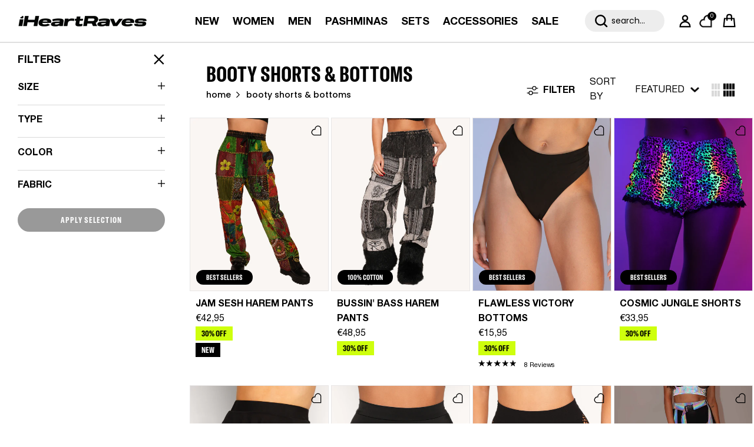

--- FILE ---
content_type: text/css
request_url: https://iheartraves.com/cdn/shop/t/444/assets/seo-text.css?v=172970971323378903211767595718
body_size: -104
content:
.seo-text-container{padding:10px 0;margin:0 auto}.seo-text-container .collection-seo-text{position:relative;transition:all .7s;-moz-transition:all .7s;-webkit-transition:all .7s;-o-transition:all .7s}.collection-seo-text .rte{position:relative;overflow:hidden;transition:max-height .5s ease}.collection-seo-text .btn-link{display:flex;width:max-content;padding:0;background-color:transparent;color:#000;border:none;text-transform:capitalize;transition:all .4s;-moz-transition:all .4s;-webkit-transition:all .4s;-o-transition:all .4s;letter-spacing:normal;margin:25px auto 0;font-family:Helvetica Neue Bold;font-size:14px;font-weight:400}.collection-seo-text .btn-link:after{content:"";background:url('data:image/svg+xml,<svg width="15" height="9" viewBox="0 0 15 9" fill="none" xmlns="http://www.w3.org/2000/svg"><path d="M13.0795 2.05766L7.46777 7.18663L1.93696 2.00001" stroke="%23100F0F" stroke-width="3.01377" stroke-linecap="round" stroke-linejoin="round"></path></svg>');width:12px;height:15px;display:inline-block;background-repeat:no-repeat;margin-left:13px;vertical-align:middle;background-size:contain;background-position:center;transition:all ease-in .3s}.collection-seo-text .read-less:after{transform:rotate(-180deg);height:15px}.collection-seo-text .rte.expanded-content:after{visibility:hidden}.template-collection .seo-text-container{max-width:1200px;border-top:1px solid #D9D9D9;width:94%;padding:30px 0}.template-index .seo-text-container .collection-seo-text a{font-weight:400;color:#000}@media (max-width:450px){.seo-text-container .collection-seo-text{font-family:Poppins,sans-serif;text-transform:initial;font-size:14px;line-height:20px}}
/*# sourceMappingURL=/cdn/shop/t/444/assets/seo-text.css.map?v=172970971323378903211767595718 */


--- FILE ---
content_type: text/javascript
request_url: https://iheartraves.com/cdn/shop/t/444/assets/main.js?v=119288711247577048691768995074
body_size: 28729
content:
function initLazyScript(element,callback,threshold=500){"IntersectionObserver"in window?new IntersectionObserver((entries,observer)=>{entries.forEach(entry=>{entry.isIntersecting&&typeof callback=="function"&&(callback(),observer.unobserve(entry.target))})},{rootMargin:`0px 0px ${threshold}px 0px`}).observe(element):callback()}theme.stickyHeaderHeight=()=>{const v=getComputedStyle(document.documentElement).getPropertyValue("--theme-sticky-header-height");return v&&parseInt(v,10)||0},theme.getOffsetTopFromDoc=el=>el.getBoundingClientRect().top+window.scrollY,theme.getOffsetLeftFromDoc=el=>el.getBoundingClientRect().left+window.scrollX,theme.getScrollParent=node=>{const overflowY=node instanceof HTMLElement&&window.getComputedStyle(node).overflowY,isScrollable=overflowY!=="visible"&&overflowY!=="hidden";return node?isScrollable&&node.scrollHeight>node.clientHeight?node:theme.getScrollParent(node.parentNode)||document.scrollingElement||window:null},theme.scrollToRevealElement=el=>{const scrollContainer=theme.getScrollParent(el),scrollTop=scrollContainer===window?window.scrollY:scrollContainer.scrollTop,scrollVisibleHeight=scrollContainer===window?window.innerHeight:scrollContainer.clientHeight,elTop=theme.getOffsetTopFromDoc(el),elBot=elTop+el.offsetHeight,inViewTop=scrollTop+theme.stickyHeaderHeight(),inViewBot=scrollTop+scrollVisibleHeight-50;(elTop<inViewTop||elBot>inViewBot)&&scrollContainer.scrollTo({top:elTop-100-theme.stickyHeaderHeight(),left:0,behavior:"smooth"})},theme.getEmptyOptionSelectors=formContainer=>{const emptySections=[];return formContainer.querySelectorAll('[data-selector-type="dropdown"].option-selector').forEach(el=>{el.querySelector('[aria-selected="true"][data-value]:not([data-value=""])')||emptySections.push(el)}),formContainer.querySelectorAll('[data-selector-type="listed"].option-selector').forEach(el=>{el.querySelector("input:checked")||emptySections.push(el)}),emptySections},theme.suffixIds=(container,prefix)=>{const suffixCandidates=["id","for","aria-describedby","aria-controls"];for(let i=0;i<suffixCandidates.length;i+=1)container.querySelectorAll(`[${suffixCandidates[i]}]`).forEach(el=>el.setAttribute(suffixCandidates[i],el.getAttribute(suffixCandidates[i])+prefix))},theme.addDelegateEventListener=(element,eventName,selector,callback,addEventListenerParams=null)=>{const cb=evt=>{const el=evt.target.closest(selector);el&&element.contains(el)&&callback.call(el,evt,el)};return element.addEventListener(eventName,cb,addEventListenerParams),cb},theme.hideAndRemove=el=>{el.querySelectorAll("input").forEach(input=>{input.disabled=!0});const wrapper=document.createElement("div");wrapper.className="merge-remove-wrapper",el.parentNode.insertBefore(wrapper,el),wrapper.appendChild(el),el.classList.add("merge-remove-item"),wrapper.style.height=`${wrapper.clientHeight}px`;const cs=getComputedStyle(el),fadeDuration=parseFloat(cs.getPropertyValue("--fade-duration"))*1e3,slideDuration=parseFloat(cs.getPropertyValue("--slide-duration"))*1e3;setTimeout(()=>{wrapper.classList.add("merge-remove-wrapper--fade"),setTimeout(()=>{wrapper.classList.add("merge-remove-wrapper--slide"),setTimeout(()=>wrapper.remove(),slideDuration)},fadeDuration)},10)},theme.insertAndReveal=(el,target,iaeCmd,delay)=>{const initialDelay=delay||10;el.classList.add("merge-add-wrapper"),target.insertAdjacentElement(iaeCmd,el),el.style.height=`${el.firstElementChild.clientHeight}px`;const cs=getComputedStyle(el),fadeDuration=parseFloat(cs.getPropertyValue("--fade-duration"))*1e3,slideDuration=parseFloat(cs.getPropertyValue("--slide-duration"))*1e3;setTimeout(()=>{el.classList.add("merge-add-wrapper--slide"),setTimeout(()=>{el.classList.add("merge-add-wrapper--fade"),setTimeout(()=>{el.style.height="",el.classList.remove("merge-add-wrapper","merge-add-wrapper--slide","merge-add-wrapper--fade")},fadeDuration)},slideDuration)},initialDelay)},theme.mergeNodes=(newContent,targetContainer)=>{try{newContent.querySelectorAll("[data-merge]").forEach(newEl=>{const targetEl=targetContainer.querySelector(`[data-merge="${newEl.dataset.merge}"]`);(!newEl.dataset.mergeCache||!targetEl.dataset.mergeCache||newEl.dataset.mergeCache!==targetEl.dataset.mergeCache)&&(targetEl.innerHTML=newEl.innerHTML,(newEl.dataset.mergeCache||targetEl.dataset.mergeCache)&&(targetEl.dataset.mergeCache=newEl.dataset.mergeCache))}),newContent.querySelectorAll("[data-merge-attributes]").forEach(newEl=>{const targetEl=targetContainer.querySelector(`[data-merge-attributes="${newEl.dataset.mergeAttributes}"]`),newElAttributeNames=newEl.getAttributeNames();for(let i=0;i<newElAttributeNames.length;i+=1){const attributeName=newElAttributeNames[i];targetEl.setAttribute(attributeName,newEl.getAttribute(attributeName))}}),newContent.querySelectorAll("[data-merge-list]").forEach(newList=>{const targetList=targetContainer.querySelector(`[data-merge-list="${newList.dataset.mergeList}"]`);let targetListItems=Array.from(targetList.querySelectorAll("[data-merge-list-item]"));const newListItems=Array.from(newList.querySelectorAll("[data-merge-list-item]"));targetListItems.forEach(targetListItem=>{newListItems.find(item=>item.dataset.mergeListItem===targetListItem.dataset.mergeListItem)||theme.hideAndRemove(targetListItem)}),targetListItems=Array.from(targetList.querySelectorAll("[data-merge-list-item]:not(.merge-remove-item)"));for(let i=0;i<newListItems.length;i+=1){const newListItem=newListItems[i],matchedItem=targetListItems.find(item=>item.dataset.mergeListItem===newListItem.dataset.mergeListItem);matchedItem?(!newListItem.dataset.mergeCache||!matchedItem.dataset.mergeCache||newListItem.dataset.mergeCache!==matchedItem.dataset.mergeCache)&&(matchedItem.innerHTML=newListItem.innerHTML,newListItem.dataset.mergeCache&&(matchedItem.dataset.mergeCache=newListItem.dataset.mergeCache)):(i===0?theme.insertAndReveal(newListItem,targetList,"afterbegin",500):i>=targetListItems.length?theme.insertAndReveal(newListItem,targetList,"beforeend",500):theme.insertAndReveal(newListItem,targetListItems[i],"beforebegin",500),targetListItems.splice(i,0,newListItem))}})}catch{window.location.reload()}},theme.showQuickPopup=(message,origin)=>{const offsetLeft=theme.getOffsetLeftFromDoc(origin),offsetTop=theme.getOffsetTopFromDoc(origin),originLeft=origin.getBoundingClientRect().left,popup=document.createElement("div");popup.className="simple-popup simple-popup--hidden",popup.innerHTML=message,popup.style.left=`${offsetLeft}px`,popup.style.top=`${offsetTop}px`,document.body.appendChild(popup);let marginLeft=-(popup.clientWidth-origin.clientWidth)/2;originLeft+marginLeft<0&&(marginLeft-=originLeft+marginLeft-2);const offsetRight=offsetLeft+marginLeft+popup.clientWidth+5;offsetRight>window.innerWidth&&(marginLeft-=offsetRight-window.innerWidth),popup.style.marginTop=-popup.clientHeight-10,popup.style.marginLeft=marginLeft,setTimeout(()=>{popup.classList.remove("simple-popup--hidden")},10),setTimeout(()=>{popup.classList.add("simple-popup--hidden")},3500),setTimeout(()=>{popup.remove()},4e3)},theme.manuallyLoadImages=container=>{container.querySelectorAll("img[data-manual-src]").forEach(el=>{el.src=el.dataset.manualSrc,el.removeAttribute("data-manual-src"),el.dataset.manualSrcset&&(el.srcset=el.dataset.manualSrcset,el.removeAttribute("data-manual-srcset"))})},theme.whenComponentLoaded=(component,callback)=>{const components=Symbol.iterator in Object(component)?[...component]:[component];if(!components.find(c=>!c.hasAttribute("loaded"))){callback();return}const onMutation=(mutationList,observer2)=>{for(let i=0;i<mutationList.length;i+=1)mutationList[i].type==="attributes"&&(components.find(c=>!c.hasAttribute("loaded"))||(observer2.disconnect(),callback.call()))},observer=new MutationObserver(onMutation);components.forEach(c=>observer.observe(c,{attributes:!0,attributeFilter:["loaded"]}))};function debounce(fn,wait=300){let t;return(...args)=>{clearTimeout(t),t=setTimeout(()=>fn.apply(this,args),wait)}}window.addEventListener("resize",debounce(()=>{window.dispatchEvent(new CustomEvent("on:debounced-resize"))})),window.addEventListener("resize",debounce(()=>{window.dispatchEvent(new CustomEvent("on:debounced-resize"))})),window.addEventListener("scroll",debounce(()=>{if(document.querySelector("#announcement-bar-with-slider")!=null&&document.querySelector(".section-header")!=null){const topBar=document.querySelector("#announcement-bar-with-slider");let top=0;(topBar&&getComputedStyle(topBar).position!=""&&getComputedStyle(topBar).position=="fixed"||topBar&&getComputedStyle(topBar).position!=""&&getComputedStyle(topBar).position=="sticky")&&(top=top+topBar.offsetHeight),document.querySelector(".section-header").style.top=`${top}px`}window.dispatchEvent(new CustomEvent("on:debounced-scroll"))})),(()=>{const{mediaQueries}=theme;if(!mediaQueries)return;const mqKeys=Object.keys(mediaQueries),mqLists={};theme.mediaMatches={};const handleMqChange=()=>{const newMatches=mqKeys.reduce((acc,media)=>(acc[media]=!!(mqLists[media]&&mqLists[media].matches),acc),{});Object.keys(newMatches).forEach(key=>{theme.mediaMatches[key]=newMatches[key]}),window.dispatchEvent(new CustomEvent("on:breakpoint-change"))};mqKeys.forEach(mq=>{mqLists[mq]=window.matchMedia(mediaQueries[mq]),theme.mediaMatches[mq]=mqLists[mq].matches;try{mqLists[mq].addEventListener("change",handleMqChange)}catch{mqLists[mq].addListener(handleMqChange)}})})();function setViewportHeight(){document.documentElement.style.setProperty("--viewport-height",`${window.innerHeight}px`)}function setHeaderHeight(){const header=document.getElementById("shopify-section-header");if(!header)return;let height=header.offsetHeight;const announcement=document.getElementById("shopify-section-announcement");announcement&&(height+=announcement.offsetHeight),document.documentElement.style.setProperty("--header-height",`${height}px`)}function setScrollbarWidth(){document.documentElement.style.setProperty("--scrollbar-width",`${window.innerWidth-document.documentElement.clientWidth}px`)}function setDimensionVariables(){setViewportHeight(),setHeaderHeight(),setScrollbarWidth()}document.addEventListener("DOMContentLoaded",setDimensionVariables),window.addEventListener("resize",debounce(setDimensionVariables,400)),setTimeout(setViewportHeight,3e3);function pauseAllMedia(el=document){el.querySelectorAll(".js-youtube, .js-vimeo, video").forEach(video=>{const component=video.closest("video-component");component&&component.dataset.background==="true"||(video.matches(".js-youtube")?video.contentWindow.postMessage('{ "event": "command", "func": "pauseVideo", "args": "" }',"*"):video.matches(".js-vimeo")?video.contentWindow.postMessage('{ "method": "pause" }',"*"):video.pause())}),el.querySelectorAll("product-model").forEach(model=>{model.modelViewerUI&&model.modelViewerUI.pause()})}class DeferredMedia extends HTMLElement{constructor(){super();const loadBtn=this.querySelector(".js-load-media");loadBtn?loadBtn.addEventListener("click",this.loadContent.bind(this)):this.addObserver()}addObserver(){if(!("IntersectionObserver"in window))return;const observer=new IntersectionObserver(entries=>{entries.forEach(entry=>{entry.isIntersecting&&(this.loadContent(!1,!1,"observer"),observer.unobserve(this))})},{rootMargin:"0px 0px 1000px 0px"});observer.observe(this)}loadContent(focus=!0,pause=!0,loadTrigger="click"){if(pause&&pauseAllMedia(),this.getAttribute("loaded")!==null)return;this.loadTrigger=loadTrigger;const content=this.querySelector("template").content.firstElementChild.cloneNode(!0);this.appendChild(content),this.setAttribute("loaded","");const deferredEl=this.querySelector("video, model-viewer, iframe");deferredEl&&focus&&deferredEl.focus()}}customElements.define("deferred-media",DeferredMedia);class DetailsDisclosure extends HTMLElement{constructor(){super(),this.disclosure=this.querySelector("details"),this.toggle=this.querySelector("summary"),this.panel=this.toggle.nextElementSibling,this.init()}init(){window.getComputedStyle(this.panel).transitionDuration!=="0s"&&(this.toggle.addEventListener("click",this.handleToggle.bind(this)),this.disclosure.addEventListener("transitionend",this.handleTransitionEnd.bind(this)))}handleToggle(evt){if(evt.preventDefault(),evt.target.classList.contains("product-accordian-button")&&document.querySelectorAll(".product-info-accordion").forEach(el=>{el.querySelector("details-disclosure").querySelector("details").open&&el.querySelector("details-disclosure").close()}),evt.target.classList.contains("product-accordian-button")){let clickType="";evt.target.closest(".product-info-accordion").classList.contains("description")&&(clickType="description_details_click"),evt.target.closest(".product-info-accordion").classList.contains("shipping&returns")&&(clickType="shipping_and_returns_details_click"),evt.target.closest(".product-info-accordion").classList.contains("product-size-info-accordian")&&(clickType="size_and_fit_details_click"),clickType!=""&&dataLayer.push({event:"pdp_click",eventParameter:{event_trigger_type:clickType,event_trigger_value:evt.target.closest(".main-product").dataset.title},custom_event_label:clickType,custom_event_value:evt.target.closest(".main-product").dataset.title})}document.querySelectorAll(".accordian-bx .disclosure").forEach(disclosure=>{disclosure!==this.disclosure&&(disclosure.open=!1)}),this.disclosure.open?this.close():this.open()}handleTransitionEnd(evt){evt.target===this.panel&&(this.disclosure.classList.contains("is-closing")&&(this.disclosure.classList.remove("is-closing"),this.disclosure.open=!1),this.panel.removeAttribute("style"))}addContentHeight(){this.panel.style.height=`${this.panel.scrollHeight}px`}open(){this.panel.style.height="0",this.disclosure.open=!0,this.addContentHeight()}close(){this.addContentHeight(),this.disclosure.classList.add("is-closing"),setTimeout(()=>{this.panel.style.height="0"})}}if(customElements.define("details-disclosure",DetailsDisclosure),!customElements.get("gift-card-recipient")){class GiftCardRecipient extends HTMLElement{connectedCallback(){this.recipientEmail=this.querySelector('[name="properties[Recipient email]"]'),this.recipientEmailLabel=this.querySelector(`label[for="${this.recipientEmail.id}"]`),this.recipientName=this.querySelector('[name="properties[Recipient name]"]'),this.recipientMessage=this.querySelector('[name="properties[Message]"]'),this.recipientSendOn=this.querySelector('[name="properties[Send on]"]'),this.recipientOffsetProperty=this.querySelector('[name="properties[__shopify_offset]"]'),this.recipientEmailLabel&&this.recipientEmailLabel.dataset.jsLabel&&(this.recipientEmailLabel.innerText=this.recipientEmailLabel.dataset.jsLabel),this.recipientOffsetProperty&&(this.recipientOffsetProperty.value=new Date().getTimezoneOffset().toString(),this.recipientOffsetProperty.removeAttribute("disabled")),this.recipientCheckbox=this.querySelector(".gift-card-recipient__checkbox"),this.recipientCheckbox.addEventListener("change",()=>this.synchronizeProperties()),this.synchronizeProperties()}synchronizeProperties(){this.recipientCheckbox.checked?(this.recipientEmail.setAttribute("required",""),this.recipientEmail.removeAttribute("disabled"),this.recipientName.removeAttribute("disabled"),this.recipientMessage.removeAttribute("disabled"),this.recipientSendOn.removeAttribute("disabled"),this.recipientOffsetProperty&&this.recipientOffsetProperty.removeAttribute("disabled")):(this.recipientEmail.removeAttribute("required"),this.recipientEmail.setAttribute("disabled",""),this.recipientName.setAttribute("disabled",""),this.recipientMessage.setAttribute("disabled",""),this.recipientSendOn.setAttribute("disabled",""),this.recipientOffsetProperty&&this.recipientOffsetProperty.setAttribute("disabled",""))}}customElements.define("gift-card-recipient",GiftCardRecipient)}const trapFocusHandlers={};function removeTrapFocus(elementToFocus=null){document.removeEventListener("focusin",trapFocusHandlers.focusin),document.removeEventListener("focusout",trapFocusHandlers.focusout),document.removeEventListener("keydown",trapFocusHandlers.keydown),elementToFocus&&elementToFocus.focus()}function trapFocus(container,elementToFocus=container){const focusableEls=Array.from(container.querySelectorAll('summary, a[href], area[href], button:not([disabled]), input:not([type=hidden]):not([disabled]), select:not([disabled]), textarea:not([disabled]), object, iframe, audio[controls], video[controls], [tabindex]:not([tabindex^="-"])')),firstEl=focusableEls[0],lastEl=focusableEls[focusableEls.length-1];removeTrapFocus(),trapFocusHandlers.focusin=evt=>{evt.target!==container&&evt.target!==lastEl&&evt.target!==firstEl||document.addEventListener("keydown",trapFocusHandlers.keydown)},trapFocusHandlers.focusout=()=>{document.removeEventListener("keydown",trapFocusHandlers.keydown)},trapFocusHandlers.keydown=evt=>{evt.code==="Tab"&&(evt.target===lastEl&&!evt.shiftKey&&(evt.preventDefault(),firstEl.focus()),(evt.target===container||evt.target===firstEl)&&evt.shiftKey&&(evt.preventDefault(),lastEl.focus()))},document.addEventListener("focusout",trapFocusHandlers.focusout),document.addEventListener("focusin",trapFocusHandlers.focusin),(elementToFocus||container).focus()}class Modal extends HTMLElement{constructor(){super(),this.addEventListener("click",this.handleClick.bind(this))}handleClick(evt){evt.target!==this&&!evt.target.matches(".js-close-modal")||this.close()}open(opener){this.scrollY=window.scrollY,document.body.classList.add("fixed"),document.body.classList.add("modal-open"),document.body.style.top=`-${this.scrollY}px`,this.setAttribute("open",""),this.openedBy=opener,trapFocus(this),window.pauseAllMedia(),this.keyupHandler=evt=>evt.key==="Escape"&&this.close(),this.addEventListener("keyup",this.keyupHandler),this.querySelectorAll("table").forEach(table=>{const wrapper=document.createElement("div");wrapper.className="scrollable-table",table.parentNode.insertBefore(wrapper,table),wrapper.appendChild(table)})}close(){document.body.style.top="",document.body.classList.remove("fixed"),document.body.classList.remove("modal-open"),window.scrollTo(0,this.scrollY),this.removeAttribute("open"),removeTrapFocus(this.openedBy),window.pauseAllMedia(),this.closest(".modal").classList.contains("modal-cart-product-edit-popup")&&(this.closest(".modal").querySelector(".modal__content .inner").innerHTML=""),this.removeEventListener("keyup",this.keyupHandler)}}customElements.define("modal-dialog",Modal);class ModalOpener extends HTMLElement{constructor(){super();const button=this.querySelector("button");button&&button.addEventListener("click",()=>{const modal=document.getElementById(this.dataset.modal);modal&&modal.open(button)})}}customElements.define("modal-opener",ModalOpener);class SideDrawer extends HTMLElement{constructor(){super(),this.overlay=document.querySelector(".js-overlay")}handleClick(evt){(evt.target.matches(".js-close-drawer")||evt.target===this.overlay)&&this.close()}open(opener,elementToFocus,callback){this.dispatchEvent(new CustomEvent(`on:${this.dataset.name}:before-open`,{bubbles:!0})),this.scrollY=window.scrollY,document.body.classList.add("fixed"),document.body.style.top=`-${this.scrollY}px`,document.documentElement.style.height="100vh",this.overlay.classList.add("is-visible"),this.setAttribute("open",""),this.setAttribute("aria-hidden","false"),this.opener=opener,trapFocus(this,elementToFocus),this.clickHandler=this.clickHandler||this.handleClick.bind(this),this.keyupHandler=evt=>{evt.key!=="Escape"||evt.target.closest(".cart-drawer-popup")||this.close()},this.addEventListener("click",this.clickHandler),this.addEventListener("keyup",this.keyupHandler),this.overlay.addEventListener("click",this.clickHandler);const transitionDuration=parseFloat(getComputedStyle(this).getPropertyValue("--longest-transition-in-ms"));setTimeout(()=>{callback&&callback(),this.dispatchEvent(new CustomEvent(`on:${this.dataset.name}:after-open`,{bubbles:!0}))},transitionDuration)}close(callback){this.dispatchEvent(new CustomEvent(`on:${this.dataset.name}:before-close`,{bubbles:!0})),this.removeAttribute("open"),this.setAttribute("aria-hidden","true"),this.overlay.classList.remove("is-visible"),removeTrapFocus(this.opener),document.documentElement.style.height="",document.body.style.top="",document.body.classList.remove("fixed"),window.scrollTo(0,this.scrollY),this.removeEventListener("click",this.clickHandler),this.removeEventListener("keyup",this.keyupHandler),this.overlay.removeEventListener("click",this.clickHandler);const transitionDuration=parseFloat(getComputedStyle(this).getPropertyValue("--longest-transition-in-ms"));setTimeout(()=>{callback&&callback(),this.dispatchEvent(new CustomEvent(`on:${this.dataset.name}:after-close`,{bubbles:!0}))},transitionDuration)}}customElements.define("side-drawer",SideDrawer);class BuyButtons extends HTMLElement{constructor(){super(),window.initLazyScript(this,this.initLazySection.bind(this))}initLazySection(){this.dynamicPaymentButtonTemplate=this.querySelector(".dynamic-payment-button-template"),this.dynamicPaymentButtonTemplate&&(this.variantIdInput=this.querySelector('[name="id"]'),this.variantIdInput.value?this.tryInitDynamicPaymentButton():(this.boundTryInitDynamicPaymentButtonOnChange=this.tryInitDynamicPaymentButton.bind(this),this.variantIdInput.addEventListener("change",this.boundTryInitDynamicPaymentButtonOnChange)))}tryInitDynamicPaymentButton(){this.variantIdInput.value&&(this.boundTryInitDynamicPaymentButtonOnChange&&this.variantIdInput.removeEventListener("change",this.boundTryInitDynamicPaymentButtonOnChange),this.dynamicPaymentButtonTemplate.insertAdjacentHTML("afterend",this.dynamicPaymentButtonTemplate.innerHTML),this.dynamicPaymentButtonTemplate.remove(),Shopify.PaymentButton&&Shopify.PaymentButton.init())}}customElements.define("buy-buttons",BuyButtons);const CartForm=class extends HTMLElement{connectedCallback(){if(this.enableAjaxUpdate=this.dataset.ajaxUpdate,this.enableAjaxUpdate){this.sectionId=this.dataset.sectionId,this.boundRefresh=this.refresh.bind(this),document.addEventListener("on:cart:change",this.boundRefresh);const sectionEl=document.querySelector("#shopify-section-"+this.sectionId);sectionEl&&sectionEl.querySelector("#gpp_product_data")!=null&&sectionEl.querySelector(".green-package-slide-cart")!=null&&(theme.addDelegateEventListener(this,"click",'.checkout-buttons [href="/checkout"]',async evt=>{evt.preventDefault();const status=await this.adjustGPPWidget(evt,!0);(status==!0||status.items.length>0)&&(location.href=evt.target.href)}),theme.addDelegateEventListener(this,"click","#gpp_toggle_button",async evt=>{document.querySelector(".green-package-slide-cart")!=null&&(document.querySelector(".green-package-slide-cart").classList.toggle("open-gpp-content"),await this.adjustGPPWidget(evt,!0))}),theme.addDelegateEventListener(this,"click",".continue-without-gpp-btn",async evt=>{evt.preventDefault(),await this.adjustGPPWidget(evt,!1)==!0&&(location.href=evt.target.href)})),theme.addDelegateEventListener(this,"click",".cart-item__remove",evt=>{evt.preventDefault(),this.adjustItemQuantity(evt.target.closest(".cart-item"),{to:0})}),theme.addDelegateEventListener(this,"click",".quantity-down",evt=>{evt.preventDefault(),this.adjustItemQuantity(evt.target.closest(".cart-item"),{decrease:!0})}),theme.addDelegateEventListener(this,"click",".quantity-up",evt=>{evt.preventDefault(),this.adjustItemQuantity(evt.target.closest(".cart-item"),{increase:!0})}),theme.addDelegateEventListener(this,"change",".cart-item__quantity-input",evt=>{evt.target.value<1,this.adjustItemQuantity(evt.target.closest(".cart-item"),{currentValue:!0})})}}disconnectedCallback(){this.enableAjaxUpdate&&document.removeEventListener("on:cart:change",this.boundRefresh)}refresh(){this.classList.add("cart-form--refreshing"),fetch(`${window.Shopify.routes.root}?section_id=${this.sectionId}`).then(response=>{if(!response.ok)throw new Error(`HTTP error! Status: ${response.status}`);return response.text()}).then(response=>{this.refreshFromHtml(response)})}refreshFromHtml(html){const frag=document.createDocumentFragment(),newContent=document.createElement("div");if(frag.appendChild(newContent),newContent.innerHTML=html,newContent.querySelectorAll("[data-cc-animate]").forEach(el=>el.removeAttribute("data-cc-animate")),theme.mergeNodes(newContent,this),this.classList.remove("cart-form--refreshing"),this.querySelectorAll(".merge-item-refreshing").forEach(el=>el.classList.remove("merge-item-refreshing")),newContent.querySelector(".cart-subtotal")!=null){const cartTotal=newContent.querySelector(".cart-subtotal").dataset.amount;if(Object.keys(apConfig).length>0){const apConfig2={priceSelector:".cart-policies",locale:"en_US",currency:"USD",afterpayLogoColor:"white",showUpperLimit:!1,amount:cartTotal,minMaxThreshold:{min:100,max:1e5}};new presentAfterpay(apConfig2).init()}}newContent.querySelector("#gpp_product_data")&&newContent.querySelector(".green-package-slide-cart")&&this.adjustGPPWidget(null,!0),this.dispatchEvent(new CustomEvent("on:cart:after-merge",{bubbles:!0,cancelable:!1})),theme.settings.afterAddToCart==="drawer"&&this.closest(".drawer")&&!this.closest(".drawer").hasAttribute("open")&&document.dispatchEvent(new CustomEvent("theme:open-cart-drawer",{bubbles:!0,cancelable:!1}))}getCartData(){return fetch("/cart.js").then(response=>{if(!response.ok)throw new Error(`HTTP error! Status: ${response.status}`);return response.json()}).then(response=>response)}async updateGWP(){const cartData=await this.getCartData();let isFreeGiftAdded=!1,freeItem="",isGWPExpire=!1,cartCount=0,cartTotal=0;if(cartData.items.forEach(item=>{item.handle!="green-package-protection"&&(cartCount+=item.quantity,cartTotal+=item.final_line_price),Object.keys(item.properties).length>0&&item.properties["_cart-item-type"]!=null&&(isFreeGiftAdded=!0,this.querySelector(".cart-free-item")!=null&&this.querySelector(".cart-free-item").classList.contains(`product-${item.handle}`)&&(freeItem=this.querySelector(".cart-free-item")))}),isFreeGiftAdded==!0){const country=this.querySelector(".gwp-product-container").dataset.country,thresholdAmount=this.querySelector(".gwp-product-container").dataset.cartTotalThreshold,thresholdCount=this.querySelector(".gwp-product-container").dataset.cartCountThreshold;if(country=="US"?cartTotal<thresholdAmount&&(isGWPExpire=!0):cartCount<thresholdCount&&(isGWPExpire=!0),isGWPExpire==!0){const removeBtn=freeItem.querySelector(".quantity-down");removeBtn.click(),removeBtn.dispatchEvent(new Event("click"))}}}async adjustGPPWidget(evt=null,status){const GPPProduct=this.getGPPProductData(),{isAdded,packageProductVariant}=await this.isGPPProductAdded(GPPProduct);return status==!0?isAdded==null?this.addOrUpdateGPPProduct(packageProductVariant):isAdded!=null&&isAdded.id!=packageProductVariant.id?(await this.removeGPPProduct(isAdded),await this.addOrUpdateGPPProduct(packageProductVariant)):!0:isAdded!=null&&status==!1?await this.removeGPPProduct(isAdded):!0}async removeGPPProduct(item){const updateParam={updates:{}};return updateParam.updates[item.key]=0,await fetch(theme.routes.cartUpdate,{method:"POST",body:JSON.stringify(updateParam),headers:{"Content-Type":"application/json"}}).then(response=>{if(response.ok)return!0;throw new Error(`HTTP error! Status: ${response.status}`)}).catch(error=>{console.log(error.message),this.dispatchEvent(new CustomEvent("on:cart:error",{bubbles:!0,detail:{error:error.message}})),window.location.reload()})}async addOrUpdateGPPProduct(packageProductVariant){let formData={items:[{id:packageProductVariant.id,quantity:1,properties:{__package_protection:"Green Package Protection"}}]};return await fetch(theme.routes.cartAdd,{method:"POST",headers:{"Content-Type":"application/json"},body:JSON.stringify(formData)}).then(response=>(this.refresh(),response.json())).catch(error=>{console.error("Error:",error)})}async isGPPProductAdded(packageProduct){const cartData=await this.getCartData(),isAdded=cartData.items.find(item=>item.handle==packageProduct.product.handle),packageProductVariant=await this.getPakcageProductVariant(cartData,packageProduct.product);if(packageProductVariant!=!1){const formatedPrice=packageProduct.formatted[packageProductVariant.id].price;formatedPrice!=null&&(document.querySelector(".gpp-price").innerHTML=formatedPrice)}return{isAdded,packageProductVariant}}getPakcageProductVariant(cart,product){let excludeTotal=0,excludeItem=0;if(cart.items.forEach(item=>{(!item.requires_shipping||item.handle==product)&&(excludeTotal=excludeTotal+item.line_price,excludeItem=excludeItem+1)}),cart.items.length!=excludeItem){const finalTotal=cart.total_price-excludeTotal;let variant=product.variants[product.variants.length-1],packagePrice=parseInt(finalTotal*2.5)/100;return packagePrice>0&&(variant=product.variants.find(variant2=>variant2.price>packagePrice)),variant}return!1}getGPPProductData(){const dataEl=this.querySelector("#gpp_product_data");return JSON.parse(dataEl.textContent)}adjustItemQuantity(item,change){const quantityInput=item.querySelector(".cart-item__quantity-input");let newQuantity=parseInt(quantityInput.value,10);typeof change.to<"u"?(newQuantity=change.to,quantityInput.value=newQuantity):change.increase?(newQuantity+=quantityInput.step||1,quantityInput.value=newQuantity):change.decrease?(newQuantity-=quantityInput.step||1,quantityInput.value=newQuantity):change.currentValue,quantityInput.max&&parseInt(quantityInput.value,10)>parseInt(quantityInput.max,10)&&(newQuantity=quantityInput.max,quantityInput.value=newQuantity,theme.showQuickPopup(theme.strings.cartItemsQuantityError.replace("[QUANTITY]",quantityInput.max),quantityInput)),document.querySelector(".green-package-slide-cart")!=null&&document.querySelector(".green-package-slide-cart").classList.remove("open-gpp-content"),clearTimeout(this.adjustItemQuantityTimeout),this.adjustItemQuantityTimeout=setTimeout(()=>{const updateParam={updates:{}};this.querySelectorAll(".cart-item__quantity-input:not([disabled])").forEach(el=>{updateParam.updates[el.dataset.key]=el.value,el.value==0,el.value!==el.dataset.initialValue&&el.closest("[data-merge-list-item]").classList.add("merge-item-refreshing")}),fetch(theme.routes.cartUpdate,{method:"POST",body:JSON.stringify(updateParam),headers:{"Content-Type":"application/json"}}).then(response=>{if(!response.ok)throw new Error(`HTTP error! Status: ${response.status}`);this.querySelector(".gwp-product-container")!=null&&this.updateGWP(),document.dispatchEvent(new CustomEvent("on:cart:change",{bubbles:!0,cancelable:!1}))}).catch(error=>{console.log(error.message),this.dispatchEvent(new CustomEvent("on:cart:error",{bubbles:!0,detail:{error:error.message}})),window.location.reload()})},newQuantity===0?10:700)}};window.customElements.define("cart-form",CartForm);const CCCartCrossSell=class extends HTMLElement{init(){this.productList=this.querySelector(".product-grid"),this.dataset.from&&fetch(this.dataset.from).then(response=>{if(!response.ok)throw new Error(`HTTP error! Status: ${response.status}`);return response.text()}).then(response=>{const frag=document.createDocumentFragment(),newContent=document.createElement("div");frag.appendChild(newContent),newContent.innerHTML=response;const pl=newContent.querySelector(".product-grid");pl?(this.productList.innerHTML=pl.innerHTML,this.querySelectorAll(".product-block").forEach(el=>el.classList.add("slider__item")),this.querySelectorAll("carousel-slider").forEach(el=>el.refresh())):this.classList.add("hidden")})}};window.customElements.define("cc-cart-cross-sell",CCCartCrossSell);const CCFetchedContent=class extends HTMLElement{connectedCallback(){fetch(this.dataset.url).then(response=>{if(!response.ok)throw new Error(`HTTP error! Status: ${response.status}`);return response.text()}).then(response=>{const frag=document.createDocumentFragment(),fetchedContent=document.createElement("div");frag.appendChild(fetchedContent),fetchedContent.innerHTML=response;const replacementContent=fetchedContent.querySelector(`[data-id="${this.dataset.id}"]`);replacementContent&&(this.innerHTML=replacementContent.innerHTML),setTimeout(function(){fetchedContent.querySelectorAll(".complementary-product-detail").forEach((el,i)=>{const newApConfig={priceSelector:`.complementary-product[data-product-id="${el.querySelector(".complementary-product").dataset.productId}"] .price-container`,locale:"en_US",currency:"USD",afterpayLogoColor:"white",showUpperLimit:!1,amount:el.querySelector(".complementary-product").dataset.price,minMaxThreshold:{min:100,max:1e5}};Object.keys(apConfig).length>0&&new presentAfterpay(newApConfig).init()})},1e3)})}};window.customElements.define("cc-fetched-content",CCFetchedContent);const ComplementarySlider=class extends HTMLElement{constructor(){super(),window.initLazyScript(this,this.init.bind(this))}init(){let mainSlider=$(this).find(".complementary-product-main-slider"),thumbSlider=$(this).find(".complementary-product-thumb-slider");mainSlider!=null&&thumbSlider!=null&&(mainSlider.slick({slidesToShow:1,slidesToScroll:1,arrows:!1,fade:!0,asNavFor:".complementary-product-thumb-slider"}),thumbSlider.slick({slidesToShow:3,slidesToScroll:1,asNavFor:".complementary-product-main-slider",arrows:!0,dots:!1,infinite:!1,focusOnSelect:!0,responsive:[{breakpoint:451,settings:{slidesToShow:1}},{breakpoint:600,settings:{slidesToShow:2}},{breakpoint:767,settings:{slidesToShow:3}},{breakpoint:990,settings:{slidesToShow:2}},{breakpoint:1280,settings:{slidesToShow:3}},{breakpoint:1370,settings:{slidesToShow:2}}]}))}};window.customElements.define("complementary-slider",ComplementarySlider);function throttle(fn,wait=300){let throttleTimeoutId=-1,tick=!1;return()=>{clearTimeout(throttleTimeoutId),throttleTimeoutId=setTimeout(fn,wait),tick||(fn.call(),tick=!0,setTimeout(()=>{tick=!1},wait))}}const FilterContainer=class extends HTMLElement{constructor(){if(super(),this.section=this.closest(".shopify-section"),this.filters=this.querySelector(".filters"),this.cloneUtilityBarForMobile(),this.previousScrollTop=window.scrollY,this.throttledCheckStickyScroll=throttle(this.checkStickyScroll.bind(this),200),this.filters){if(this.allowAutoApplyHideUnavailable=this.filters.dataset.autoApplyHideUnavailable==="true",this.allowAutoApplyHideUnavailable&&(theme.addDelegateEventListener(this,"change",".filter-group__checkbox, .cc-price-range__input",(evt,delEl)=>{if(this.allowAutoApplyHideUnavailable&&(delEl.type==="checkbox"&&delEl.checked||delEl.type==="text"&&delEl.value)){const toEnable=this.filters.querySelector('[name="filter.v.availability"][value="1"]');toEnable&&(toEnable.checked=!0,toEnable.dispatchEvent(new CustomEvent("change",{bubbles:!0,cancelable:!1})))}}),theme.addDelegateEventListener(this,"change",".filter-group--availability .filter-toggle__input",(evt,delEl)=>{delEl.checked&&delEl.value==="1"&&(this.allowAutoApplyHideUnavailable=!1)})),this.dataset.ajaxFiltering==="true"){const debouncedAjaxLoadForm=debounce(this.ajaxLoadForm.bind(this),700);theme.addDelegateEventListener(this,"submit","#CollectionFilterForm",this.ajaxLoadForm.bind(this)),theme.addDelegateEventListener(this,"submit","#CollectionMobileFilterForm, #CollectionMobileFilterFormdupe",this.ajaxLoadForm.bind(this)),theme.addDelegateEventListener(this,"click","#CollectionMobileFilterForm .filter-dropdown__close-button, #CollectionMobileFilterFormdupe .filter-dropdown__close-button",function(evt){evt.target.closest(".filter-dropdown").querySelector(".filter-dropdown__button").dispatchEvent(new Event("click",{bubbles:!0}))}),theme.addDelegateEventListener(this,"change","#CollectionMobileFilterForm, #CollectionFilterForm, #CollectionMobileFilterFormdupe",function(evt){const target=evt.target;(target.closest("form").id=="CollectionMobileFilterForm"||target.closest("form").id=="CollectionMobileFilterFormdupe")&&target.closest(".filter-dropdown__options")!=null&&(target.closest(".filter-dropdown__options").querySelectorAll("input:checked").length>0?target.closest(".filter-dropdown__options").querySelector(".mobile-filter__button-group .apply-filter-btn").disabled=!1:target.closest(".filter-dropdown__options").querySelector(".mobile-filter__button-group .apply-filter-btn").disabled=!0),target.closest("form").id=="CollectionFilterForm"&&(target.type=="text"?target.value.length>0?target.closest("form").querySelector(".apply-filter-btn").disabled=!1:target.closest("form").querySelector(".apply-filter-btn").disabled=!0:target.closest("form").querySelectorAll("input:checked").length>0?target.closest("form").querySelector(".apply-filter-btn").disabled=!1:target.closest("form").querySelector(".apply-filter-btn").disabled=!0);const filterValue=evt.target.value;dataLayer.push({event:"filter_item_list",eventParameter:{event_trigger_type:"filter_option",event_trigger_value:filterValue},custom_event_label:"filter_option",custom_event_value:filterValue})})}else theme.addDelegateEventListener(this,"change","#CollectionFilterForm",(_evt,delEl)=>delEl.submit());this.initFiltersEtc(),this.cloneUtilityBarForMobile(),this.previousScrollTop=window.scrollY,this.throttledCheckStickyScroll=throttle(this.checkStickyScroll.bind(this),200)}this.dataset.ajaxFiltering==="true"&&theme.addDelegateEventListener(this.section,"click",".link-dropdown__link, .filter-group__applied-item, .filter-group__clear-link, .pagination a",(evt,delEl)=>{evt.preventDefault();const sortFilterVal=evt.target.innerText;evt.target.classList.contains("link-dropdown__link")&&typeof gtag<"u"&&dataLayer.push({event:"sort_item_list",eventParameter:{event_trigger_type:"sorting_option",event_trigger_value:sortFilterVal},custom_event_label:"sorting_option",custom_event_value:sortFilterVal}),this.ajaxLoadUrl(delEl.href)})}connectedCallback(){this.throttledCheckStickyScroll&&window.addEventListener("scroll",this.throttledCheckStickyScroll),this.dataset.ajaxFiltering==="true"&&(this.boundAjaxPopState=this.ajaxPopState.bind(this),window.addEventListener("popstate",this.boundAjaxPopState)),this.section.querySelector(".layout-switchers")&&(this.boundSwitchGridLayout=theme.addDelegateEventListener(this.section,"click",".layout-switch",this.switchGridLayout.bind(this))),this.delegatedToggleFiltersCallback=theme.addDelegateEventListener(this.section,"click","[data-toggle-filters]",evt=>{evt.preventDefault(),this.classList.toggle("filter-container--show-filters-desktop"),this.classList.toggle("filter-container--show-filters-mobile");const isNowVisible=this.classList.contains("filter-container--show-filters-desktop");this.section.querySelectorAll(".toggle-btn[data-toggle-filters]").forEach(el=>{el.classList.toggle("toggle-btn--revealed-desktop",isNowVisible)})})}disconnectedCallback(){this.boundCheckStickyScroll&&window.removeEventListener("scroll",this.throttledCheckStickyScroll),this.boundAjaxPopState&&window.removeEventListener("popstate",this.boundAjaxPopState)}initFiltersEtc(){this.classList.add("filter-container--mobile-initialised"),window.location.href.indexOf("?")>=0&&document.querySelectorAll("#sort-dropdown-options .link-dropdown__link").forEach(el=>{const queryTerms=window.location.href.split("?")[1].split("&");let newHref=el.href;queryTerms.forEach(term=>{term.indexOf("sort_by=")===-1&&(newHref+=`&${term}`)}),el.href=newHref})}cloneUtilityBarForMobile(){const utilityBar=document.querySelector(".utility-bar");utilityBar&&(this.utilBarClone=utilityBar.cloneNode(!0),this.utilBarClone.classList.add("utility-bar--sticky-mobile-copy"),this.utilBarClone.removeAttribute("data-ajax-container"),utilityBar.insertAdjacentElement("afterend",this.utilBarClone),typeof theme<"u"&&typeof theme.suffixIds=="function"&&theme.suffixIds(this.utilBarClone,"dupe"))}switchGridLayout(evt){evt.preventDefault(),evt.target.classList.contains("layout-switch--one-column")?this.querySelectorAll(".product-grid").forEach(el=>{el.classList.remove("product-grid--per-row-mob-2"),el.classList.add("product-grid--per-row-mob-1")}):this.querySelectorAll(".product-grid").forEach(el=>{el.classList.remove("product-grid--per-row-mob-1"),el.classList.add("product-grid--per-row-mob-2")}),evt.target.classList.contains("layout-switch--three-columns")?this.querySelectorAll(".product-grid").forEach(el=>{el.classList.remove("product-grid--per-row-4"),el.classList.add("product-grid--per-row-3")}):this.querySelectorAll(".product-grid").forEach(el=>{el.classList.remove("product-grid--per-row-3"),el.classList.add("product-grid--per-row-4")}),document.querySelector(".product-block.qv-open")!=null&&theme.quickbuy.setBlockHeights(document.querySelector(".product-block.qv-open").nextElementSibling),evt.target.classList.add("layout-switch--active"),(evt.target.nextElementSibling||evt.target.previousElementSibling).classList.remove("layout-switch--active")}checkStickyScroll(){this.header=document.querySelector(".section-header").querySelector("#pageheader");const headerHeight=this.header.clientHeight||0,topBar=document.querySelector("#announcement-bar-with-slider");let top=0;(topBar&&getComputedStyle(topBar).position!=""&&getComputedStyle(topBar).position=="fixed"||topBar&&getComputedStyle(topBar).position!=""&&getComputedStyle(topBar).position=="sticky")&&(top=top+topBar.clientHeight);const totalHeight=headerHeight+top,searchHeight=document.querySelector(".main-search")?.clientHeight||0;document.documentElement.style.setProperty("--theme-sticky-header-height",`${totalHeight}px`);const utilityBarOffsetY=theme.getOffsetTopFromDoc(this.section.querySelector(".utility-bar"))-searchHeight;window.innerWidth<768&&window.scrollY>utilityBarOffsetY?document.body.classList.add("utility-bar-sticky-mobile-copy-reveal"):(document.querySelectorAll("#CollectionMobileFilterFormdupe.collection-mobile-filter-form .filter-dropdown .filter-dropdown__button").forEach(btn=>{btn.setAttribute("aria-expanded",!1)}),document.body.classList.remove("utility-bar-sticky-mobile-copy-reveal"))}ajaxLoadForm(evt){evt.type==="submit"&&evt.preventDefault(),evt.target.closest("form").classList.contains("collection-mobile-filter-form")?this.filters=document.querySelector(`#${evt.target.closest("form").id}`):this.filters=document.querySelector("#CollectionFilterForm");const queryVals=[];this.filters.querySelectorAll("input, select").forEach(input=>{(input.type!=="checkbox"&&input.type!=="radio"||input.checked)&&input.value!==""&&queryVals.push([input.name,encodeURIComponent(input.value)])});let newUrl=window.location.pathname;queryVals.forEach(value=>{newUrl+=`&${value[0]}=${value[1]}`}),newUrl=newUrl.replace("&","?"),this.ajaxLoadUrl.call(this,newUrl),console.log("URL call")}ajaxPopState(){this.ajaxLoadUrl.call(this,document.location.href,!0)}ajaxLoadUrl(url,noPushState){if(!noPushState){let fullUrl=url;fullUrl.slice(0,1)==="/"&&(fullUrl=`${window.location.protocol}//${window.location.host}${fullUrl}`),window.history.pushState({path:fullUrl},"",fullUrl)}let fetchUrl=url;this.dataset.filterSectionId&&(fetchUrl=`${url}${url.indexOf("?")>=0?"&":"?"}section_id=${this.dataset.filterSectionId}`);const refreshContainerSelector="[data-ajax-container]",ajaxContainers=this.section.querySelectorAll(refreshContainerSelector);ajaxContainers.forEach(el=>el.classList.add("ajax-loading")),this.ajaxLoadUrlFetchAbortController&&this.ajaxLoadUrlFetchAbortController.abort(),this.ajaxLoadUrlFetchAbortController=new AbortController,fetch(fetchUrl,{method:"get",signal:this.ajaxLoadUrlFetchAbortController.signal}).then(response=>{if(!response.ok)throw new Error(`HTTP error! Status: ${response.status}`);return response.text()}).then(response=>{document.activeElement&&(this.activeElementId=document.activeElement.id);const scrollContainer=this.querySelector(".filters");let elAboveScrollTopData=null;if(scrollContainer&&getComputedStyle(scrollContainer).overflow==="auto"){const allFilterChildren=scrollContainer.querySelectorAll(".filters *");let elAboveScrollTop=allFilterChildren[0];for(let i=1;i<allFilterChildren.length;i+=1)if(allFilterChildren[i].offsetTop)if(allFilterChildren[i].offsetTop<scrollContainer.scrollTop)allFilterChildren[i].offsetTop>elAboveScrollTop.offsetTop&&(elAboveScrollTop=allFilterChildren[i]);else break;if(elAboveScrollTop.offsetTop===0)elAboveScrollTop=!1;else{elAboveScrollTopData={selector:"",textContent:elAboveScrollTop.textContent,extraScrollOffset:scrollContainer.scrollTop-elAboveScrollTop.offsetTop};const attributeNames=elAboveScrollTop.getAttributeNames();for(let i=0;i<attributeNames.length;i+=1){const attrName=attributeNames[i];attrName==="class"?Array.from(elAboveScrollTop.classList).filter(a=>a!=="filter-group__item--disabled").forEach(cl=>{elAboveScrollTopData.selector+=`.${cl}`}):elAboveScrollTopData.selector+=`[${attrName}="${CSS.escape(elAboveScrollTop.getAttribute(attrName))}"]`}}}const template=document.createElement("template");if(template.innerHTML=response,template.content.querySelectorAll(refreshContainerSelector).forEach((el,index)=>{ajaxContainers[index].innerHTML=el.innerHTML}),this.initFiltersEtc(),this.cloneUtilityBarForMobile(),this.previousScrollTop=window.scrollY,this.throttledCheckStickyScroll=throttle(this.checkStickyScroll.bind(this),200),elAboveScrollTopData&&this.querySelectorAll(elAboveScrollTopData.selector).forEach(el=>{el.textContent===elAboveScrollTopData.textContent&&(scrollContainer.scrollTop=el.offsetTop+elAboveScrollTopData.extraScrollOffset)}),this.utilBarClone){const from=document.querySelector(".utility-bar:not(.utility-bar--sticky-mobile-copy) .utility-bar__centre"),to=this.utilBarClone.querySelector(".utility-bar__centre");from&&to&&(to.innerHTML=from.innerHTML)}if(ajaxContainers.forEach(el=>el.classList.remove("ajax-loading")),this.activeElementId){const el=document.getElementById(this.activeElementId);el&&el.focus()}const scrollToY=theme.getOffsetTopFromDoc(this.section.querySelector("[data-ajax-scroll-to]"))-document.querySelector(".section-header").clientHeight;window.scrollTo({top:scrollToY,behavior:"smooth"})})}};window.customElements.define("filter-container",FilterContainer);const GalleryViewer=class extends HTMLElement{connectedCallback(){this.initialised||(this.initialised=!0,this.classList.add("gallery-viewer--pre-reveal"),this.zoomContainer=this.querySelector(".gallery-viewer__zoom-container"),this.thumbContainer=this.querySelector(".gallery-viewer__thumbs"),this.controlsContainer=this.querySelector(".gallery-viewer__controls"),this.previousBtn=this.querySelector(".gallery-viewer__prev"),this.nextBtn=this.querySelector(".gallery-viewer__next"),this.wheelZoomMultiplier=-.001,this.pinchZoomMultiplier=.003,this.touchPanModifier=1,this.currentZoomImage=null,this.currentTransform={panX:0,panY:0,zoom:1},this.pinchTracking={isTracking:!1,lastPinchDistance:0},this.touchTracking={isTracking:!1,lastTouchX:0,lastTouchY:0},theme.addDelegateEventListener(this,"click",".gallery-viewer__thumb",this.onThumbClick.bind(this)),this.addEventListener("touchend",this.stopTrackingTouch.bind(this)),this.addEventListener("touchmove",this.trackInputMovement.bind(this)),this.addEventListener("mousemove",this.trackInputMovement.bind(this)),this.addEventListener("wheel",this.trackWheel.bind(this)),this.thumbContainer.addEventListener("touchmove",evt=>evt.stopPropagation()),this.previousBtn.addEventListener("click",this.selectPreviousThumb.bind(this)),this.nextBtn.addEventListener("click",this.selectNextThumb.bind(this)),this.zoomContainer.addEventListener("click",this.onZoomContainerClick.bind(this))),document.documentElement.classList.add("gallery-viewer-open"),this.addEventListener("keyup",this.handleKeyup.bind(this)),setTimeout(()=>this.classList.remove("gallery-viewer--pre-reveal"),10)}disconnectedCallback(){document.documentElement.classList.remove("gallery-viewer-open")}static createEl(type,className,appendTo,innerHTML){const el=document.createElement(type);return el.className=className,type==="a"&&(el.href="#"),appendTo&&appendTo.insertAdjacentElement("beforeend",el),innerHTML&&(el.innerHTML=innerHTML),el}init(currentFullUrl){this.selectThumb([...this.thumbContainer.children].find(el=>el.dataset.zoomUrl===currentFullUrl)||this.thumbContainer.firstElementChild)}panZoomImageFromCoordinate(inputX,inputY){const doPanX=this.currentZoomImage.clientWidth>this.clientWidth,doPanY=this.currentZoomImage.clientHeight>this.clientHeight;if(doPanX||doPanY){const midX=this.clientWidth/2,midY=this.clientHeight/2,offsetFromCentreX=inputX-midX,offsetFromCentreY=inputY-midY;let finalOffsetX=0,finalOffsetY=0;if(doPanX){const offsetMultiplierX=(this.currentZoomImage.clientWidth-this.clientWidth)/2/midX;finalOffsetX=Math.round(-offsetFromCentreX*offsetMultiplierX)}if(doPanY){const offsetMultiplierY=(this.currentZoomImage.clientHeight-this.clientHeight)/2/midY;finalOffsetY=Math.round(-offsetFromCentreY*offsetMultiplierY)}this.currentTransform.panX=finalOffsetX,this.currentTransform.panY=finalOffsetY,this.alterCurrentPanBy(0,0),this.updateImagePosition()}}alterCurrentPanBy(x,y){this.currentTransform.panX+=x;let panXMax=(this.currentZoomImage.naturalWidth*this.currentTransform.zoom-this.clientWidth)/2;panXMax=Math.max(panXMax,0),this.currentTransform.panX=Math.min(this.currentTransform.panX,panXMax),this.currentTransform.panX=Math.max(this.currentTransform.panX,-panXMax),this.currentTransform.panY+=y;let panYMax=(this.currentZoomImage.naturalHeight*this.currentTransform.zoom-this.clientHeight)/2;panYMax=Math.max(panYMax,0),this.currentTransform.panY=Math.min(this.currentTransform.panY,panYMax),this.currentTransform.panY=Math.max(this.currentTransform.panY,-panYMax),this.updateImagePosition()}setCurrentTransform(panX,panY,zoom){this.currentTransform.panX=panX,this.currentTransform.panY=panY,this.currentTransform.zoom=zoom,this.alterCurrentTransformZoomBy(0)}alterCurrentTransformZoomBy(delta){this.currentTransform.zoom+=delta;const maxZoomX=this.clientWidth/this.currentZoomImage.naturalWidth,maxZoomY=this.clientHeight/this.currentZoomImage.naturalHeight;this.currentTransform.zoom=Math.max(this.currentTransform.zoom,Math.min(maxZoomX,maxZoomY)),this.currentTransform.zoom=Math.min(this.currentTransform.zoom,1),this.alterCurrentPanBy(0,0),this.updateImagePosition()}updateImagePosition(){this.currentZoomImage.style.transform=`translate3d(${this.currentTransform.panX}px, ${this.currentTransform.panY}px, 0) scale(${this.currentTransform.zoom})`}selectThumb(thumb){[...thumb.parentElement.children].forEach(el=>{el===thumb?el.classList.add("gallery-viewer__thumb--active"):el.classList.remove("gallery-viewer__thumb--active")}),this.zoomContainer.classList.add("gallery-viewer__zoom-container--loading"),this.currentZoomImage=GalleryViewer.createEl("img","gallery-viewer__zoom-image"),this.currentZoomImage.alt="",this.currentZoomImage.style.visibility="hidden",this.currentZoomImage.onload=()=>{this.zoomContainer.classList.remove("gallery-viewer__zoom-container--loading"),this.currentZoomImage.style.visibility="",this.currentZoomImage.style.top=`${this.clientHeight/2-this.currentZoomImage.clientHeight/2}px`,this.currentZoomImage.style.left=`${this.clientWidth/2-this.currentZoomImage.clientWidth/2}px`,this.setCurrentTransform(0,0,0)},this.currentZoomImage.src=thumb.dataset.zoomUrl,this.zoomContainer.replaceChildren(this.currentZoomImage)}selectPreviousThumb(evt){if(evt&&evt.preventDefault(),this.thumbContainer.childElementCount<2)return;let previous=this.thumbContainer.querySelector(".gallery-viewer__thumb--active").previousElementSibling;for(;!previous||!previous.offsetParent;)previous?previous=previous.previousElementSibling:previous=this.thumbContainer.lastElementChild;this.selectThumb(previous)}selectNextThumb(evt){if(evt&&evt.preventDefault(),this.thumbContainer.childElementCount<2)return;let next=this.thumbContainer.querySelector(".gallery-viewer__thumb--active").nextElementSibling;for(;!next||!next.offsetParent;)next?next=next.nextElementSibling:next=this.thumbContainer.firstElementChild;this.selectThumb(next)}stopTrackingTouch(){this.pinchTracking.isTracking=!1,this.touchTracking.isTracking=!1}trackInputMovement(evt){if(evt.preventDefault(),evt.type==="touchmove"&&evt.touches.length>0){const touch1=evt.touches[0];if(this.touchTracking.isTracking?(this.alterCurrentPanBy((touch1.clientX-this.touchTracking.lastTouchX)*this.touchPanModifier,(touch1.clientY-this.touchTracking.lastTouchY)*this.touchPanModifier),this.touchTracking.lastTouchX=touch1.clientX,this.touchTracking.lastTouchY=touch1.clientY):(this.touchTracking.isTracking=!0,this.touchTracking.lastTouchX=touch1.clientX,this.touchTracking.lastTouchY=touch1.clientY),evt.touches.length===2){const touch2=evt.touches[1],pinchDistance=Math.sqrt((touch1.clientX-touch2.clientX)**2+(touch1.clientY-touch2.clientY)**2);if(!this.pinchTracking.isTracking)this.pinchTracking.lastPinchDistance=pinchDistance,this.pinchTracking.isTracking=!0;else{const pinchDelta=pinchDistance-this.pinchTracking.lastPinchDistance;this.alterCurrentTransformZoomBy(pinchDelta*this.pinchZoomMultiplier),this.pinchTracking.lastPinchDistance=pinchDistance}}else this.pinchTracking.isTracking=!1}else this.panZoomImageFromCoordinate(evt.clientX,evt.clientY)}trackWheel(evt){evt.preventDefault(),evt.deltaY!==0&&this.alterCurrentTransformZoomBy(evt.deltaY*this.wheelZoomMultiplier)}onThumbClick(evt,thumb){evt.preventDefault(),this.selectThumb(thumb)}onZoomContainerClick(evt){evt.preventDefault(),this.currentTransform.zoom===1?(this.currentTransform.zoom=0,this.alterCurrentTransformZoomBy(0)):(this.currentTransform.zoom=1,this.alterCurrentTransformZoomBy(0),this.panZoomImageFromCoordinate(evt.clientX,evt.clientY))}handleKeyup(evt){switch(evt.key){case"ArrowLeft":evt.preventDefault(),this.selectPreviousThumb();break;case"ArrowRight":evt.preventDefault(),this.selectNextThumb();break}}};window.customElements.define("gallery-viewer",GalleryViewer);const LinkDropdown=class extends HTMLElement{constructor(){super(),this.open=!1,this.button=this.querySelector(".link-dropdown__button"),this.button.addEventListener("click",this.toggle.bind(this))}connectedCallback(){this.open&&this.addDismissListener()}disconnectedCallback(){this.open&&this.removeDismissListener()}toggle(evt,isDismiss){isDismiss||(evt.preventDefault(),evt.stopPropagation());const doExpand=this.button.getAttribute("aria-expanded")==="false";this.button.setAttribute("aria-expanded",doExpand),this.button.style.width=`${this.button.clientWidth}px`;let newWidth=null;const optsBox=this.button.nextElementSibling;this.button.closest(".link-dropdown").classList.contains("link-dropdown--left-aligned")||(doExpand?(newWidth=optsBox.clientWidth,document.querySelector("html[dir=rtl]")?newWidth+=parseInt(getComputedStyle(optsBox).left,10):newWidth+=parseInt(getComputedStyle(optsBox).right,10),newWidth-=parseInt(getComputedStyle(optsBox.querySelector(".link-dropdown__link")).paddingInlineStart,10)):newWidth=parseInt(getComputedStyle(this.button).paddingInlineEnd,10)+Math.ceil(this.button.querySelector(".link-dropdown__button-text").getBoundingClientRect().width),setTimeout(()=>{this.button.style.width=`${newWidth}px`},10)),doExpand?(this.open=!0,this.addDismissListener()):(this.open=!1,this.removeDismissListener())}addDismissListener(){this.dismissCallback=this.toggle.bind(this,!0),document.addEventListener("click",this.dismissCallback)}removeDismissListener(){document.removeEventListener("click",this.dismissCallback),this.dismissCallback=null}};window.customElements.define("link-dropdown",LinkDropdown);const FilterDropdown=class extends HTMLElement{constructor(){super(),this.open=!1,this.button=this.querySelector(".filter-dropdown__button"),this.button.addEventListener("click",this.toggle.bind(this)),this.closeButton=this.querySelector(".filter-dropdown__close-button"),this.closeButton.addEventListener("click",this.close.bind(this))}connectedCallback(){this.open&&this.addDismissListener()}disconnectedCallback(){this.open&&this.removeDismissListener()}close(evt){}toggle(evt,isDismiss){isDismiss||(evt.preventDefault(),evt.stopPropagation()),evt!=!0&&evt.target.closest(".filter-dropdown__button")!=null&&document.querySelectorAll("filter-dropdown").forEach(el=>{const currentBtn=evt.target.classList.contains("filter-dropdown__button")?evt.target.getAttribute("aria-describedby"):evt.target.closest(".filter-dropdown__button").getAttribute("aria-describedby"),elementBtn=el.querySelector(".filter-dropdown__button").getAttribute("aria-describedby");currentBtn!=elementBtn&&el.querySelector(".filter-dropdown__button").setAttribute("aria-expanded",!1)});const doExpand=this.button.getAttribute("aria-expanded")==="false";this.button.setAttribute("aria-expanded",doExpand),this.button.style.width=`${this.button.clientWidth}px`;let newWidth=null;const optsBox=this.button.nextElementSibling;this.button.closest(".filter-dropdown").classList.contains("filter-dropdown--left-aligned")||(doExpand?(newWidth=optsBox.clientWidth,document.querySelector("html[dir=rtl]")?newWidth+=parseInt(getComputedStyle(optsBox).left,10):newWidth+=parseInt(getComputedStyle(optsBox).right,10)):newWidth=parseInt(getComputedStyle(this.button).paddingInlineEnd,10)+Math.ceil(this.button.querySelector(".filter-dropdown__button-text").getBoundingClientRect().width),setTimeout(()=>{this.button.style.width=`${newWidth}px`},10)),doExpand?this.open=!0:this.open=!1}addDismissListener(){this.dismissCallback=this.toggle.bind(this,!0),document.addEventListener("click",this.dismissCallback)}removeDismissListener(){document.removeEventListener("click",this.dismissCallback),this.dismissCallback=null}};window.customElements.define("filter-dropdown",FilterDropdown);const MainNavigation=class extends HTMLElement{constructor(){super(),this.navHoverDelay=250,this.navLastOpenDropdown=null,this.navOpenTimeoutId=-1,this.querySelectorAll(".navigation__tier-1 > .navigation__item--with-children").forEach(el=>{el.addEventListener("mouseenter",this.onNavParentHoverIn.bind(this))}),this.querySelectorAll(".navigation__tier-1 > .navigation__item--with-children").forEach(el=>{el.addEventListener("mouseleave",this.onNavParentHoverOut.bind(this))}),theme.addDelegateEventListener(this,"touchstart",".navigation__tier-1 > .navigation__item--with-children > .navigation__link",(evt,el)=>{this.handleTouch(evt,el)},{passive:!0}),theme.addDelegateEventListener(this,"touchend",".navigation__tier-1 > .navigation__item--with-children > .navigation__link",(evt,el)=>{this.handleTouch(evt,el)}),theme.addDelegateEventListener(this,"click",".navigation__tier-1 > .navigation__item--with-children > .navigation__link",this.onNavParentHoverIn.bind(this)),theme.addDelegateEventListener(this,"keydown",".navigation__tier-1 > .navigation__item--with-children > .navigation__link",this.onNavKeydown.bind(this)),this.querySelectorAll('.navigation__link[href="#"][aria-haspopup="true"]').forEach(el=>{el.addEventListener("click",evt=>{evt.preventDefault(),evt.currentTarget.nextElementSibling.dispatchEvent(new Event("click",{bubbles:!0}))})}),this.addEventListener("mouseenter",this.handleNavHover.bind(this)),this.addEventListener("mouseleave",this.handleNavHover.bind(this))}ensureDropdownsInPageBounds(){this.querySelectorAll(".navigation__item--with-small-menu > .navigation__child-tier").forEach(el=>{const parentBcr=el.parentElement.getBoundingClientRect(),childBcr=el.getBoundingClientRect(),diff=window.innerWidth-(parentBcr.left+childBcr.width);diff<25&&el.style.setProperty("--nav-side-offset",`${diff-25}px`)})}connectedCallback(){const debouncedEnsureDropdownsInPageBounds=debounce(this.ensureDropdownsInPageBounds.bind(this),300);if(debouncedEnsureDropdownsInPageBounds(),this.resizeObserver=new ResizeObserver(entries=>{for(let i=0;i<entries.length;i+=1){const entry=entries[i];(entry.contentBoxSize||entry.contentRect)&&debouncedEnsureDropdownsInPageBounds()}}),this.resizeObserver.observe(this),this.proxyTier1Nav=document.getElementById(this.dataset.proxyNav),this.proxyTier1Nav){this.proxyTier1NavBoundEvents=[];const boundOnProxyNavEnterSmallMenu=this.onProxyNavEnterSmallMenu.bind(this);this.proxyTier1Nav.querySelectorAll(".navigation__item--with-small-menu").forEach(el=>{el.addEventListener("mouseenter",boundOnProxyNavEnterSmallMenu),this.proxyTier1NavBoundEvents.push({element:el,name:"mouseenter",fn:boundOnProxyNavEnterSmallMenu})}),this.proxyTier1NavBoundEvents.push({element:this.proxyTier1Nav,name:"touchstart",fn:theme.addDelegateEventListener(this.proxyTier1Nav,"touchstart",".navigation__item--with-small-menu",this.onProxyNavEnterSmallMenu.bind(this),{passive:!0})});const onProxyNavEnterLeaveLargeMenu=evt=>{const elIndex=[...evt.currentTarget.parentNode.children].indexOf(evt.currentTarget);this.querySelectorAll(".navigation__tier-1 > .navigation__item")[elIndex].dispatchEvent(new Event(evt.type))};this.proxyTier1Nav.querySelectorAll(".navigation__tier-1 > .navigation__item--with-children").forEach(el=>{el.addEventListener("mouseenter",onProxyNavEnterLeaveLargeMenu),this.proxyTier1NavBoundEvents.push({element:el,name:"mouseenter",fn:onProxyNavEnterLeaveLargeMenu}),el.addEventListener("mouseleave",onProxyNavEnterLeaveLargeMenu),this.proxyTier1NavBoundEvents.push({element:el,name:"mouseleave",fn:onProxyNavEnterLeaveLargeMenu})});const eventNames=["touchstart","touchend","click"];for(let i=0;i<eventNames.length;i+=1){const eventName=eventNames[i];this.proxyTier1NavBoundEvents.push({element:this.proxyTier1Nav,name:eventName,fn:theme.addDelegateEventListener(this.proxyTier1Nav,eventName,".navigation__tier-1 > .navigation__item--with-children > .navigation__link",(evt,el)=>{const elIndex=[...el.parentNode.parentNode.children].indexOf(el.parentNode),proxiedLink=this.querySelectorAll(".navigation__tier-1 > .navigation__item")[elIndex].firstElementChild;this.handleTouch(evt,proxiedLink)},{passive:eventName==="touchstart"})})}this.proxyTier1NavBoundEvents.push({element:this.proxyTier1Nav,name:"keydown",fn:theme.addDelegateEventListener(this.proxyTier1Nav,"keydown",".navigation__tier-1 > .navigation__item--with-children > .navigation__link",(evt,el)=>{if(evt.key==="Enter"){const elIndex=[...el.parentNode.parentNode.children].indexOf(el.parentNode),proxiedLink=this.querySelectorAll(".navigation__tier-1 > .navigation__item")[elIndex].firstElementChild;el.setAttribute("aria-expanded",!proxiedLink.parentElement.classList.contains("navigation__item--show-children")),this.onNavKeydown(evt,proxiedLink)}})});const boundHandleNavHover=this.handleNavHover.bind(this);this.proxyTier1Nav.addEventListener("mouseenter",boundHandleNavHover),this.proxyTier1Nav.addEventListener("mouseleave",boundHandleNavHover),this.proxyTier1NavBoundEvents.push({element:this.proxyTier1Nav,name:"mouseenter",fn:boundHandleNavHover}),this.proxyTier1NavBoundEvents.push({element:this.proxyTier1Nav,name:"mouseleave",fn:boundHandleNavHover})}const tDiv=document.createElement("div");tDiv.innerHTML=this.querySelector(".mobile-navigation-drawer-template").innerHTML,this.mobileDrawer=tDiv.firstElementChild;const mobileDrawerFooter=this.mobileDrawer.querySelector(".mobile-navigation-drawer__footer"),annBarMenu=document.querySelector(".announcement-bar .inline-menu");if(annBarMenu){const clone=annBarMenu.cloneNode(!0);clone.classList.remove("desktop-only"),mobileDrawerFooter.appendChild(clone)}const annBarLocalizations=document.querySelector(".announcement-bar .header-localization");if(annBarLocalizations){const clone=annBarLocalizations.cloneNode(!0);clone.classList.remove("desktop-only"),mobileDrawerFooter.appendChild(clone),clone.querySelector("form").addEventListener("change",evt=>{const input=evt.target.previousElementSibling;input&&input.tagName==="INPUT"&&(input.value=evt.detail.selectedValue,evt.currentTarget.submit())})}const annBarSocial=document.querySelector(".announcement-bar .social");if(annBarSocial){const clone=annBarSocial.cloneNode(!0);clone.classList.remove("desktop-only"),mobileDrawerFooter.appendChild(clone)}theme.suffixIds(this.mobileDrawer,"MobileNav"),document.querySelector(".section-header").insertAdjacentElement("afterend",this.mobileDrawer),theme.addDelegateEventListener(this.mobileDrawer,"click",".navigation__tier-1 > .navigation__item > .navigation__children-toggle",(evt,delEl)=>{evt.preventDefault(),delEl.parentElement.classList.add("navigation__item--open"),this.mobileDrawer.classList.add("mobile-navigation-drawer--child-open"),this.mobileDrawer.querySelector(".mobile-nav-title").innerText=delEl.previousElementSibling.innerText,delEl.nextElementSibling.style.top=`${Math.ceil(this.mobileDrawer.querySelector(".navigation__mobile-header").clientHeight+1)}px`,this.mobileDrawer.closest(".mobile-navigation-drawer").scrollTo({top:0,left:0,behavior:"instant"})}),this.mobileDrawer.dataset.mobileExpandWithEntireLink==="true"?theme.addDelegateEventListener(this.mobileDrawer,"click",".navigation__item--with-children > .navigation__link",(evt,delEl)=>{evt.preventDefault(),delEl.nextElementSibling.dispatchEvent(new Event("click",{bubbles:!0,cancelable:!0}))}):theme.addDelegateEventListener(this.mobileDrawer,"click",'.navigation__item--with-children > .navigation__link[href="#"]',(evt,delEl)=>{evt.preventDefault(),delEl.nextElementSibling.dispatchEvent(new Event("click",{bubbles:!0,cancelable:!0}))}),theme.addDelegateEventListener(this.mobileDrawer,"click",".mobile-nav-back",evt=>{evt.preventDefault(),this.mobileDrawer.classList.remove("mobile-navigation-drawer--child-open"),this.mobileDrawer.querySelectorAll(".navigation__tier-1 > .navigation__item--open").forEach(el=>{el.classList.remove("navigation__item--open")})}),theme.addDelegateEventListener(this.mobileDrawer,"click",".navigation__tier-2 > .navigation__item > .navigation__children-toggle",(evt,delEl)=>{evt.preventDefault(),!delEl.parentElement.classList.contains("navigation__item--open")?(delEl.parentElement.classList.add("navigation__item--open"),delEl.nextElementSibling.style.height=`${delEl.nextElementSibling.firstElementChild.clientHeight}px`):(delEl.parentElement.classList.remove("navigation__item--open"),delEl.nextElementSibling.style.height="")})}handleNavHover(evt){this.closest(".section-header").classList.toggle("section-header--nav-hover",evt.type==="mouseenter")}onNavParentHoverIn(evt){const dropdownContainer=evt.currentTarget;clearTimeout(this.navOpenTimeoutId),clearTimeout(dropdownContainer.dataset.navCloseTimeoutId);const openSiblings=[...dropdownContainer.parentNode.children].filter(child=>child!==dropdownContainer&&child.classList.contains("navigation__item--show-children"));openSiblings.filter(el=>el!==this.navLastOpenDropdown).forEach(el=>el.classList.remove("navigation__item--show-children")),this.navLastOpenDropdown=dropdownContainer;const timeoutDelay=openSiblings.length===0?0:this.navHoverDelay,newNavOpenTimeoutId=setTimeout(()=>{[...dropdownContainer.parentNode.children].forEach(el=>{el===dropdownContainer?el.classList.add("navigation__item--show-children"):el.classList.remove("navigation__item--show-children")}),dropdownContainer.closest(".section-header").classList.add("section-header--nav-open")},timeoutDelay);this.navOpenTimeoutId=newNavOpenTimeoutId,dropdownContainer.dataset.navOpenTimeoutId=newNavOpenTimeoutId,dropdownContainer.firstElementChild.setAttribute("aria-expanded",!0)}onNavParentHoverOut(evt){const dropdownContainer=evt.currentTarget;clearTimeout(dropdownContainer.dataset.navOpenTimeoutId),dropdownContainer.dataset.navCloseTimeoutId=setTimeout(()=>{dropdownContainer.classList.remove("navigation__item--show-children"),dropdownContainer.closest(".section-header").classList.remove("section-header--nav-open")},this.navHoverDelay),dropdownContainer.firstElementChild.setAttribute("aria-expanded",!1)}handleTouch(evt,link){window.innerWidth>767&&(evt.type==="touchstart"?link.dataset.touchstartedAt=evt.timeStamp.toString():evt.type==="touchend"?evt.timeStamp-parseInt(link.dataset.touchstartedAt,10)<1e3&&(link.dataset.touchOpenTriggeredAt=evt.timeStamp.toString(),link.parentElement.classList.contains("navigation__item--show-children")?link.parentElement.dispatchEvent(new Event("mouseleave")):(this.querySelectorAll(".navigation__item--show-children").forEach(el=>el.dispatchEvent(new Event("mouseleave"))),link.parentElement.dispatchEvent(new Event("mouseenter"))),evt.preventDefault(),evt.stopPropagation()):evt.type==="click"&&link.dataset.touchOpenTriggeredAt&&evt.timeStamp-parseInt(link.dataset.touchOpenTriggeredAt,10)<1e3&&(evt.preventDefault(),evt.stopPropagation()))}onNavKeydown(evt,el){evt.key==="Enter"&&(el.parentElement.classList.contains("navigation__item--show-children")?el.parentElement.dispatchEvent(new Event("mouseleave")):el.parentElement.dispatchEvent(new Event("mouseenter")),evt.preventDefault())}onProxyNavEnterSmallMenu(evt,delEl){const el=delEl||evt.currentTarget,elIndex=[...el.parentNode.children].indexOf(el),dropdown=this.querySelectorAll(".navigation__tier-1 > .navigation__item")[elIndex].querySelector(".navigation__tier-2-container");document.querySelector('html[dir="rtl"]')?dropdown.style.right=`${dropdown.offsetParent.clientWidth-(theme.getOffsetLeftFromDoc(el)+el.clientWidth)}px`:dropdown.style.left=`${theme.getOffsetLeftFromDoc(el)}px`}disconnectedCallback(){if(this.mobileDrawer.remove(),this.proxyTier1NavBoundEvents)for(let i=0;i<this.proxyTier1NavBoundEvents.length;i+=1)this.proxyTier1NavBoundEvents[i].element.removeEventListener(this.proxyTier1NavBoundEvents[i].name,this.proxyTier1NavBoundEvents[i].fn)}};window.customElements.define("main-navigation",MainNavigation);const ProductBlock=class extends HTMLElement{constructor(){super(),window.initLazyScript(this,this.init.bind(this))}init(){this.images=Array.from(this.querySelectorAll(".product-block__image")),this.images.length>1&&(this.initImagePagination(),this.monitorSwatchSelection(),this.initCustomLazyLoading())}initCustomLazyLoading(){setTimeout(()=>{this.querySelector(".product-block__image--show-on-hover").classList.remove("product-block__image--inactivated")},1e3),this.boundLazyLoadAll=this.lazyLoadAll.bind(this),this.addEventListener("mouseenter",this.boundLazyLoadAll),this.addEventListener("touchstart",this.boundLazyLoadAll,{passive:!0})}lazyLoadAll(){this.querySelectorAll(".product-block__image--inactivated").forEach(el=>el.classList.remove("product-block__image--inactivated")),this.removeEventListener("mouseenter",this.boundLazyLoadAll),this.removeEventListener("touchstart",this.boundLazyLoadAll)}getImageAt(index){return this.images[(index%this.images.length+this.images.length)%this.images.length]}incrementActiveImage(increment){let index=0;for(let i=0;i<this.images.length;i+=1)if(this.images[i].classList.contains("product-block__image--active")){index=i;break}this.setActiveImage(index+increment)}setActiveImage(index){index=parseInt(index);const newActiveImage=this.getImageAt(index),hoverImage=this.getImageAt(index+1);[...newActiveImage.parentElement.children].forEach(el=>{el.classList.toggle("product-block__image--active",el===newActiveImage),el.classList.toggle("product-block__image--show-on-hover",el===hoverImage)}),this.querySelectorAll(".product-block__image-dot").forEach((el,iter)=>{el.classList.toggle("product-block__image-dot--active",iter===index)})}initImagePagination(){if(this.querySelector(".image-page-button--next").addEventListener("click",evt=>{evt.preventDefault(),this.incrementActiveImage(1)}),this.querySelector(".image-page-button--previous").addEventListener("click",evt=>{evt.preventDefault(),this.incrementActiveImage(-1)}),!this.closest(".carousel, .product-grid--scrollarea")){const touchContainer=this.querySelector(".image-cont--with-secondary-image");touchContainer.addEventListener("touchstart",evt=>{theme.productBlockTouchTracking=!0,theme.productBlockTouchStartX=evt.touches[0].clientX,theme.productBlockTouchStartY=evt.touches[0].clientY},{passive:!0}),touchContainer.addEventListener("touchmove",evt=>{if(theme.productBlockTouchTracking&&Math.abs(evt.touches[0].clientY-theme.productBlockTouchStartY)<30){const deltaX=evt.touches[0].clientX-theme.productBlockTouchStartX;deltaX>25?(this.incrementActiveImage(-1),theme.productBlockTouchTracking=!1):deltaX<-25&&(this.incrementActiveImage(1),theme.productBlockTouchTracking=!1)}},{passive:!0}),touchContainer.addEventListener("touchend",()=>{theme.productBlockTouchTracking=!1})}}onSelectSwatch(evt){evt.preventDefault();let index=-1;for(let i=0;i<this.images.length;i+=1)if(this.images[i].dataset.mediaId===evt.currentTarget.dataset.media){index=i;break}if(index<0)return;this.setActiveImage(index);const{optionName}=evt.currentTarget.closest(".product-block-options").dataset,optionValue=evt.currentTarget.dataset.optionItem;this.querySelectorAll(".product-link, .quickbuy-toggle").forEach(el=>{const url=new URL(el.href),params=new URLSearchParams(url.search);params.set(optionName,optionValue),el.href=`${url.pathname}?${params}`,el.rel="nofollow"})}monitorSwatchSelection(){this.querySelectorAll("[data-media].product-block-options__item").forEach(el=>{el.addEventListener("mouseenter",this.onSelectSwatch.bind(this)),el.addEventListener("click",this.onSelectSwatch.bind(this))})}};window.customElements.define("product-block",ProductBlock);const MediaGallery=class extends HTMLElement{constructor(){if(super(),this.section=this.closest(".js-product"),this.mainImageContainer=this.querySelector(".main-image"),this.slideshow=this.mainImageContainer.querySelector(".main-image carousel-slider"),this.collage=this.querySelector(".product-media-collage"),this.xrButton=this.querySelector("[data-shopify-xr]"),this.variantPicker=this.section.querySelector("variant-picker"),this.mediaGroupingEnabled=this.variantPicker&&this.hasAttribute("data-media-grouping-enabled")&&this.getMediaGroupData(),this.mediaGroupingEnabled==!1&&this.querySelector(".product-thumb-slider")!=null&&this.querySelector(".product-thumb-slider").innerHTML!=""&&$(".product-thumb-slider").slick({vertical:!0,verticalSwiping:!0,arrows:!0,infinite:!1,slidesToShow:6,slidesToScroll:2,responsive:[{breakpoint:1701,settings:{slidesToShow:4.4}},{breakpoint:1501,settings:{slidesToShow:4}},{breakpoint:1401,settings:{slidesToShow:3.5}},{breakpoint:1351,settings:{slidesToShow:3.3}},{breakpoint:1301,settings:{slidesToShow:3}}]}),this.mediaLists=[this.querySelectorAll(".main-image .slider__item"),this.querySelectorAll(".product-media-collage__item"),this.querySelectorAll(".thumbnails .slider__item")],this.variantPicker){const toLoad=[this.variantPicker];this.slideshow.offsetParent&&toLoad.push(this.slideshow);const thumbnailSlider=this.querySelector("carousel-slider.thumbnails");thumbnailSlider&&thumbnailSlider.offsetParent&&toLoad.push(thumbnailSlider),theme.whenComponentLoaded(toLoad,this.setFromVariantPicker.bind(this))}this.hasAttribute("data-zoom-enabled")&&(this.galleryModal=this.querySelector(".js-media-zoom-template").content.firstElementChild.cloneNode(!0),this.mediaLists.push(this.galleryModal.querySelectorAll(".gallery-viewer__thumb")),theme.addDelegateEventListener(this,"click",".show-gallery",this.openGalleryViewer.bind(this)),this.hasAttribute("data-zoom-preload")&&(this.mainImageContainer.addEventListener("mouseover",MediaGallery.hoverMainImage.bind(this)),this.mainImageContainer.addEventListener("touchstart",MediaGallery.hoverMainImage.bind(this)))),!this.closest(".product-info").classList.contains("complementary-product")&&!this.closest(".product-info").classList.contains("quickview-product")&&window.innerWidth>767&&document.querySelector(".main-image .product-media")?.classList.contains("product-media--image")&&$(".main-image .product-media.product-media--image img").wrap('<span style="display:inline-block"></span>').css("display","block").parent().zoom({on:"click",callback:function(){dataLayer.push({event:"pdp_click",eventParameter:{event_trigger_type:"image_carousel_click"},custom_event_label:"image_carousel_click",custom_event_value:document.querySelector("product-form").dataset.productTitle})}}),this.section.addEventListener("on:carousel-slider:select",this.selectMainMedia.bind(this)),theme.addDelegateEventListener(this,"click",".thumbnail",this.selectThumbnail.bind(this)),this.section.addEventListener("on:variant:change",this.onVariantChange.bind(this)),setTimeout(()=>{this.slideshow.offsetParent&&this.slideshow.querySelectorAll(".theme-img").forEach(el=>{el.loading="eager"})},3e3)}setFromVariantPicker(){if(this.mediaGroupingEnabled)this.setMediaGroupOnFirstLoad();else{const variant=this.variantPicker.getSelectedVariant();variant&&variant.featured_media&&this.setActiveMedia(variant.featured_media.id,!0,!0)}}setMediaGroupOnFirstLoad(){this.setActiveMediaGroup(this.getMediaGroupFromOptionSelectors());const variant=this.variantPicker.getSelectedVariant();if(variant&&variant.featured_media){this.setActiveMedia(variant.featured_media.id,!0,!0);const slideIndex=this.querySelector(`.main-carousel [data-media-id="${variant.featured_media.id}"]`).dataset.slideIndex;this.runThumbSlider(slideIndex),slideIndex>0&&this.goToSlide(variant.featured_media.id);return}const mainSlider=this.querySelector(".main-carousel").dataset.initialId;if(mainSlider!=null){const slideIndex=this.querySelector(`.main-carousel [data-media-id="${mainSlider}"]`).dataset.slideIndex;this.setActiveMedia(mainSlider,!0,!0),this.runThumbSlider(slideIndex),slideIndex>0&&this.goToSlide(mainSlider)}else this.setActiveMedia(this.querySelector(".thumbnails .slider__item:not([hidden])").dataset.mediaId,!1,!0),variant||this.runThumbSlider()}runThumbSlider(initialSlide=0){$(".product-thumb-slider").not(".slick-initialized").on("init",function(){document.querySelectorAll(".product-thumb-slider .thumbnail img.theme-img").forEach(function(img){const src=img.getAttribute("src");if(isGifFile(src)){const[baseUrl,queryString]=src.split("?"),jpgBaseUrl=baseUrl.replace(/\.gif$/i,".jpg"),placeholderSrc=queryString?`${jpgBaseUrl}?${queryString}`:jpgBaseUrl;if(img.setAttribute("data-gif-src",src),img.setAttribute("src",placeholderSrc),img.hasAttribute("srcset")){const originalSrcset=img.getAttribute("srcset"),jpgSrcset=originalSrcset.split(",").map(item=>{const[urlPart,size]=item.trim().split(" "),[urlBase,urlQuery]=urlPart.split("?"),jpgUrlBase=urlBase.replace(/\.gif$/i,".jpg");return`${urlQuery?`${jpgUrlBase}?${urlQuery}`:jpgUrlBase} ${size}`}).join(", ");img.setAttribute("data-gif-srcset",originalSrcset),img.setAttribute("srcset",jpgSrcset)}}})}).slick({vertical:!0,verticalSwiping:!0,arrows:!0,infinite:!1,slidesToShow:6,slidesToScroll:2,responsive:[{breakpoint:1701,settings:{slidesToShow:4.4}},{breakpoint:1501,settings:{slidesToShow:4}},{breakpoint:1401,settings:{slidesToShow:3.5}},{breakpoint:1351,settings:{slidesToShow:3.3}},{breakpoint:1301,settings:{slidesToShow:3}}]})}goToSlide(mediaId){const index=$('.product-thumb-slider [data-media-id="'+mediaId+'"]').data("slick-index");$(".product-thumb-slider").slick("slickGoTo",index)}destroySlickSlider(){$(".product-thumb-slider").hasClass("slick-initialized")&&($(".product-thumb-slider").slick("unslick"),$(".product-thumb-slider").html(""))}static hoverMainImage(evt){MediaGallery.loadImage(evt.currentTarget.querySelector(".slider__item.is-active a.show-gallery"))}openGalleryViewer(evt,imageLink){evt.preventDefault(),this.galleryModal.parentElement||document.body.appendChild(this.galleryModal),this.galleryModal.open(imageLink);const viewer=this.galleryModal.querySelector("gallery-viewer");viewer.init(imageLink.getAttribute("href")),viewer.focus(),this.hasAttribute("data-zoom-preload")&&this.mediaLists[0].forEach(sliderItem=>{MediaGallery.loadImage(sliderItem.querySelector("a.show-gallery"))})}static loadImage(anchor){if(!anchor||anchor.hasAttribute("data-loading")||anchor.hasAttribute("data-loaded"))return;anchor.setAttribute("data-loading","");const image=new Image(5e3);image.addEventListener("load",()=>{anchor.removeAttribute("data-loading"),anchor.setAttribute("data-loaded","")},{once:!0}),image.src=anchor.href}onVariantChange(evt){if(evt.detail.form.classList.contains("complementary-product-form")){const mediaId=evt.detail.variant.featured_media.id,productId=evt.target.closest(".js-product").dataset.productId;if(document.querySelector('.complementary-product-images .product-block[data-product-id="'+productId+'"]')!=null){const productBlock=document.querySelector('.complementary-product-images .product-block[data-product-id="'+productId+'"]'),mediaIndex=productBlock.querySelector('.product-block__image[data-media-id="'+mediaId+'"]').dataset.imageIndex;productBlock.setActiveImage(mediaIndex)}return}this.mediaGroupingEnabled&&(this.setActiveMediaGroup(this.getMediaGroupFromOptionSelectors(evt)),this.runThumbSlider()),evt.detail.variant&&evt.detail.variant.featured_media?(this.setActiveMedia(evt.detail.variant.featured_media.id,!0),this.goToSlide(evt.detail.variant.featured_media.id)):this.mediaGroupChanged&&this.setActiveMedia(this.querySelector(".thumbnails .slider__item:not([hidden])").dataset.mediaId,!0)}getMediaGroupFromOptionSelectors(evt){return evt?evt.detail.selectedOptions[this.getMediaGroupData().groupOptionIndex]:this.variantPicker.getSelectedOptions()[this.getMediaGroupData().groupOptionIndex]}getMediaGroupData(){if(typeof this.variantMediaData>"u"){const dataEl=this.querySelector(".js-data-variant-media");dataEl?this.variantMediaData=JSON.parse(dataEl.textContent):this.variantMediaData=!1}return this.variantMediaData}setActiveMediaGroup(groupName){if(this.mediaGroupChanged=this.currentMediaGroup!==groupName,this.currentMediaGroup=groupName,this.currentSelectedGroup=null,document.querySelector('.main-option-container [data-option="Color"]')!=null&&(this.currentSelectedGroup=document.querySelector('.main-option-container [data-option="Color"] input:checked').value),this.dekstopThumbnails=document.querySelector(".product-thumb-slider"),this.mediaGroupChanged&&this.destroySlickSlider(),!this.mediaGroupChanged)return;if(!groupName){this.mediaLists.forEach(list=>{list.forEach(mediaItem=>{mediaItem.hidden=!1})});return}const mediaGroupData=this.getMediaGroupData();this.mediaLists.forEach(list=>{if(list.forEach(el=>{const mediaItemGroup=mediaGroupData.media[el.dataset.mediaId].group,showThis=mediaItemGroup===groupName||mediaItemGroup===!0;if(el.hidden=!showThis,el.closest("carousel-slider")!=null&&el.closest("carousel-slider").classList.contains("thumbnails")&&showThis&&!$(".product-thumb-slider").hasClass("slick-initialized")){const cloneNode=el.cloneNode(!0);document.querySelector(".media-gallery").classList.contains("mens-only-img")?(cloneNode.querySelector("img").alt.indexOf("-Men")!=-1||cloneNode.querySelector("img").alt.indexOf("-Man")!=-1)&&$(".product-thumb-slider").append(cloneNode):$(".product-thumb-slider").append(cloneNode)}}),[...list].forEach(el=>{mediaGroupData.media[el.dataset.mediaId].group===!0&&(mediaGroupData.media[el.dataset.mediaId].position==="start"?el.parentElement.prepend(el):el.parentElement.append(el))}),[...list].filter(el=>el.hidden).forEach(el=>el.parentElement.append(el)),list.length>0){const slider=list[0].closest("carousel-slider");slider&&slider.offsetParent&&slider.refresh()}})}setActiveMedia(mediaId,scrollToItem=!0,firstLoad=!1){const strMediaId=mediaId.toString(),mediaEl=this.mainImageContainer.querySelector(`[data-media-id="${strMediaId}"]`);if(scrollToItem&&(this.slideshow.hasAttribute("loaded")&&this.slideshow.offsetParent&&(this.slideshow.scrollToElement(mediaEl,"instant"),$('.product-thumb-slider [data-media-id="'+mediaId+'"]').data("slick-index")!=null&&($(".product-thumb-slider").slick("slickGoTo",$('.product-thumb-slider [data-media-id="'+mediaId+'"]').data("slick-index")),$(".product-thumb-slider .slider__item").removeClass("is-active"),$('.product-thumb-slider [data-media-id="'+mediaId+'"]').addClass("is-active"))),this.collage&&this.collage.offsetParent&&!firstLoad)){const collageMediaEl=this.collage.querySelector(`[data-media-id="${strMediaId}"]`);collageMediaEl&&(theme.scrollToRevealElement(collageMediaEl),clearTimeout(this.collage.dataset.highlightTimeoutId),this.mediaGroupChanged?this.collage.querySelectorAll(".product-media-collage__item--highlight-off").forEach(el=>{el.classList.remove("product-media-collage__item--highlight-off")}):(this.collage.querySelectorAll(".product-media-collage__item").forEach(el=>{el===collageMediaEl?el.classList.remove("product-media-collage__item--highlight-off"):el.classList.add("product-media-collage__item--highlight-off")}),this.collage.dataset.highlightTimeoutId=setTimeout(()=>{this.collage.querySelectorAll(".product-media-collage__item--highlight-off").forEach(el=>{el.classList.remove("product-media-collage__item--highlight-off")})},1200)))}if(this.mediaLists.forEach(list=>{list.forEach(mediaItem=>{if(mediaItem.dataset.mediaId===strMediaId){mediaItem.classList.add("is-active");const carousel=mediaItem.closest("carousel-slider");carousel&&carousel.offsetParent&&this.slideshow.querySelectorAll(".slider__grid").length>1&&!mediaItem.classList.contains("is-active")&&carousel.scrollToElement(mediaItem)}else mediaItem.classList.remove("is-active")})}),window.pauseAllMedia(),mediaEl){const deferredMedia=mediaEl.querySelector("deferred-media, product-model");deferredMedia&&deferredMedia.loadContent(!0);const playableMedia=mediaEl.querySelector("video");playableMedia&&playableMedia.play()}this.xrButton&&this.mediaIsModel(mediaId)&&(this.xrButton.dataset.shopifyModel3dId=mediaId),document.dispatchEvent(new CustomEvent("on:media-gallery:change",{bubbles:!0,cancelable:!1}))}mediaIsModel(mediaId){return!!this.querySelector(`.product-media--model[data-model-id="${mediaId}"]`)}selectThumbnail(evt,thumbnail){if(evt.preventDefault(),typeof gtag<"u"){if(thumbnail.classList.contains("thumbnail--media-video")){const url=thumbnail.dataset.videoUrl}else if(thumbnail.closest(".js-product").dataset.title!=""){const handle=thumbnail.closest(".js-product").dataset.title}}this.setActiveMedia(thumbnail.parentNode.dataset.mediaId,!0)}selectMainMedia(evt){evt.detail.slide.dataset.mediaId&&this.setActiveMedia(evt.detail.slide.dataset.mediaId,!1)}};window.customElements.define("media-gallery",MediaGallery);const ProductForm=class extends HTMLElement{constructor(){if(super(),this.form=this.querySelector(".js-product-form"),this.form){const idInput=this.form.querySelector('[name="id"]');idInput.disabled=!1,idInput.required=!0,theme.settings.afterAddToCart!=="no-js"&&(this.submitBtn=this.querySelector('[name="add"]'),this.form.addEventListener("submit",this.handleSubmit.bind(this)))}}async handleSubmit(evt){if(evt.preventDefault(),evt.target.classList.contains("cart-product-option-edit-form")){const form=evt.target,originalId=form.querySelector(".original-id").value,newId=form.querySelector('[name="id"]').value;if(originalId!=newId){const updateParam={updates:{}};updateParam.updates[originalId]=0,await fetch(theme.routes.cartUpdate,{method:"POST",body:JSON.stringify(updateParam),headers:{"Content-Type":"application/json"}}).then(response=>{if(!response.ok)throw new Error(`HTTP error! Status: ${response.status}`);this.querySelector(".gwp-product-container")!=null&&this.updateGWP(),document.dispatchEvent(new CustomEvent("on:cart:change",{bubbles:!0,cancelable:!1}))}).catch(error=>{console.log(error.message),this.dispatchEvent(new CustomEvent("on:cart:error",{bubbles:!0,detail:{error:error.message}})),window.location.reload()})}else return}if(this.submitBtn.getAttribute("aria-disabled")==="true"||(this.setErrorMsgState(),!this.validate()))return;this.submitBtn.setAttribute("aria-disabled","true"),this.submitBtn.classList.add("is-loading");const productTitle=this.form.querySelector('[name="product_title"]').value;dataLayer.push({event:"pdp_click",eventParameter:{event_trigger_type:"add_to_cart_inline",event_trigger_value:productTitle},custom_event_label:"add_to_cart_inline",custom_event_value:productTitle});const formData=new FormData(this.form),sectionsToUpdate=["page-header","cart-drawer"].map(sel=>document.querySelector(sel)).filter(el=>el),sectionIds=sectionsToUpdate.map(el=>el.dataset.sectionId);formData.append("sections_url",window.location.pathname),formData.append("sections",sectionIds.join(","));const fetchRequestOpts={method:"POST",headers:{Accept:"application/javascript","X-Requested-With":"XMLHttpRequest"},body:formData};try{const response=await fetch(theme.routes.cartAdd,fetchRequestOpts),data=await response.json();let error=typeof data.description=="string"?data.description:data.message;if(data.errors&&typeof data.errors=="object"&&(error=Object.entries(data.errors).map(item=>item[1].join(", "))),data.status&&this.setErrorMsgState(error),!response.ok)throw new Error(response.status);if(evt.target.classList.contains("cart-product-option-edit-form")){const modalDialog=document.querySelector("modal-dialog.modal-cart-product-edit-popup");modalDialog&&modalDialog.close()}if(document.querySelector(".template-cart")){const cartForm=document.querySelector("cart-form");cartForm&&cartForm.enableAjaxUpdate&&cartForm.refresh()}else if(theme.settings.afterAddToCart==="page")setTimeout(()=>{window.location.href=theme.routes.cart},300);else{if(data.sections!=null&&Object.keys(data.sections).length>0)sectionsToUpdate.forEach(el=>{el.updateFromCartChange(data.sections[el.dataset.sectionId])});else{const sectionResponse=await this.handleSectionsUpdateRequest(sectionIds);Object.keys(sectionResponse).length>0?sectionsToUpdate.forEach(el=>{el.updateFromCartChange(sectionResponse[el.dataset.sectionId])}):console.log("noresponse",sectionResponse)}if(theme.settings.afterAddToCart==="notification"){const notification=document.getElementById("AddedNotification").content.firstElementChild.cloneNode(!0);notification.dataset.productTitle=data.product_title;let notificationContainer=document.querySelector(".pageheader--sticky");notificationContainer||(notificationContainer=document.querySelector("body")),notificationContainer.appendChild(notification)}else theme.settings.afterAddToCart==="drawer"&&document.querySelector(".js-cart-drawer").open()}this.dispatchEvent(new CustomEvent("on:cart:add",{bubbles:!0,detail:{variantId:data.variant_id}})),document.querySelector("body").classList.contains("template-suffix-wishlist")&&this.closest(".product-block").querySelector(".wishlist-link .wl-remove-btn").dispatchEvent(new Event("click",{bubbles:!0,cancelable:!0})),this.submitBtn.classList.add("is-success"),this.submitBtn.removeAttribute("aria-disabled"),setTimeout(()=>{this.submitBtn.classList.remove("is-loading"),this.submitBtn.classList.remove("is-success")},2e3)}catch(error){console.log(error),this.dispatchEvent(new CustomEvent("on:cart:error",{bubbles:!0,detail:{error:this.errorMsg.textContent}})),this.submitBtn.classList.remove("is-loading"),this.submitBtn.classList.remove("is-success"),this.submitBtn.removeAttribute("aria-disabled")}}async handleSectionsUpdateRequest(sectionIds){const sectionIdsStr=sectionIds.join(",");return await(await fetch(window.Shopify.routes.root+"?sections="+sectionIdsStr)).json()}setErrorMsgState(error=!1){this.errorMsg=this.errorMsg||this.querySelector(".js-form-error"),this.errorMsg&&(this.errorMsg.hidden=!error,error&&(this.errorMsg.innerHTML="",(Array.isArray(error)?error:[error]).forEach((err,index)=>{index>0&&this.errorMsg.insertAdjacentHTML("beforeend","<br>"),this.errorMsg.insertAdjacentText("beforeend",err)})))}validate(){let isValid=!0,className="main-option-container";this.classList.contains("complementary-product")&&(className="complementary-option-container");let formContainer=this;return this.classList.contains("sticky-atc")&&(formContainer=this.mainProductForm),formContainer.querySelector(`.${className}`).querySelectorAll("variant-picker .option-selector").forEach(el=>{if(el.dataset.selectorType==="listed")el.querySelector("input").checkValidity()||(isValid=!1,this.submitBtn.classList.add("is-error"),this.submitBtn.innerText="Please select a "+el.dataset.option,console.log(formContainer),className=="main-option-container"&&document.querySelector(".sticky-atc__buttons")!=null&&!formContainer.classList.contains("quickview-product")&&(document.querySelector(".sticky-atc__buttons .add-to-cart").classList.add("is-error"),document.querySelector(".sticky-atc__buttons .add-to-cart").innerText="Please select a "+el.dataset.option));else if(el.querySelectorAll(".label__prefix").forEach(label=>label.remove()),el.querySelectorAll(".label--contains-error").forEach(label=>label.classList.remove("label--contains-error")),!el.querySelector('.custom-select .js-option[aria-selected="true"]')){const label=el.querySelector(".label"),labelPrefix=document.createElement("span");labelPrefix.innerText=`${theme.strings.productsProductChooseA} `,labelPrefix.className="label__prefix",el.querySelector(".error-wrapper").classList.remove("hidden"),el.querySelector(".error-msg").innerText=`Please select the ${el.dataset.option} option`,isValid=!1}}),isValid}};window.customElements.define("product-form",ProductForm);class ProductInventory extends HTMLElement{constructor(){super(),window.initLazyScript(this,this.initLazySection.bind(this)),this.init.bind(this)}init(){this.threshold=parseInt(this.dataset.threshold,10),this.productInventory=this.querySelector(".product-inventory"),this.inventoryNotice=this.querySelector(".product-inventory__status"),this.variantInventory=this.getVariantInventory(),this.closest(".js-product").addEventListener("on:variant:change",this.handleVariantChange.bind(this))}initLazySection(){this.threshold=parseInt(this.dataset.threshold,10),this.productInventory=this.querySelector(".product-inventory"),this.inventoryNotice=this.querySelector(".product-inventory__status"),this.variantInventory=this.getVariantInventory(),this.closest(".js-product").addEventListener("on:variant:change",this.handleVariantChange.bind(this))}getVariantInventory(){const dataEl=this.querySelector('[type="application/json"]');return this.variantInventory||JSON.parse(dataEl.textContent)}handleVariantChange(evt){this.updateInventory(evt.detail.variant?this.variantInventory.find(v=>v.id===evt.detail.variant.id):null)}updateInventory(inventory){if(!inventory){this.productInventory.hidden=!0;return}const count=inventory.inventory_quantity,showCount=this.dataset.showInventoryCount==="always"||this.dataset.showInventoryCount==="low"&&count<=this.threshold;let notice=null;if(showCount?count<=this.threshold?notice=this.dataset.textXLeftLow.replace("[QTY]",count):notice=this.dataset.textXLeftOk.replace("[QTY]",count):count<=this.threshold?notice=this.dataset.textLow:notice=this.dataset.textOk,this.closest(".js-product").classList.contains("cart-edit-product")){const currentQty=this.closest(".js-product").querySelector(".original-quantity").value;this.closest(".js-product").querySelector(".js-form-error").innerHTML="",this.closest(".js-product").querySelector(".js-form-error").hidden=!0,this.closest(".js-product").querySelector(".quantity").value=currentQty,currentQty>count&&(this.closest(".js-product").querySelector(".js-form-error").innerHTML=`<p>You can add a maximum of ${count} qty of this variant. Only ${count} qty are available.</p>`,this.closest(".js-product").querySelector(".js-form-error").hidden=!1,this.closest(".js-product").querySelector(".quantity").value=count)}this.closest(".js-product").classList.contains("outfit-product-form")?(this.productInventory.classList.toggle("product-inventory--low",count<=this.threshold),this.classList.remove("hidden"),count<=0?this.inventoryNotice.innerHTML='<span class="out-of-stock">This product is out of stock.</span>':notice.indexOf("||")!=-1?this.inventoryNotice.innerHTML=`<span class="stock-left">${notice.split("||")[0]}</span> <span class="ship-info">${notice.split("||")[1]}</span>`:(this.classList.add("hidden"),this.inventoryNotice.innerHTML=`<span class="ship-info">${notice}</span>`)):(this.productInventory.classList.toggle("product-inventory--low",count<=this.threshold),this.productInventory.classList.toggle("product-inventory--ok",count>this.threshold),notice.indexOf("||")!=-1?this.inventoryNotice.innerHTML=`<span class="stock-left">${notice.split("||")[0]}</span> <span class="ship-info">${notice.split("||")[1]}</span>`:this.inventoryNotice.innerHTML=`<span class="ship-info">${notice}</span>`),this.productInventory.hidden=!1}}if(customElements.define("product-inventory",ProductInventory),!customElements.get("quantity-wrapper")){class QuantityWrapper extends HTMLElement{connectedCallback(){this.addEventListener("click",this.handleClick.bind(this))}handleClick(evt){const btn=evt.target.closest("[data-quantity]");if(btn){evt.preventDefault();const input=this.querySelector('[name="quantity"]');let change=btn.dataset.quantity==="up"?1:-1;input.step&&(change*=parseInt(input.step,10)),input.value=Math.max(1,parseInt(input.value,10)+change),input.dispatchEvent(new CustomEvent("change",{bubbles:!0,cancelable:!1}))}}}customElements.define("quantity-wrapper",QuantityWrapper)}if(window.innerWidth<768){const quickBuyBag=getCookie("quickbuy_icon"),quickBuyBlock=document.querySelectorAll(".quickbuy-toggle");quickBuyBag=="true"&&quickBuyBlock.forEach(el=>{el.classList.add("quickbuy-icon")})}theme.settings.quickbuyStyle!=="off"&&(theme.quickbuy={quickbuyResizeObserver:null,init:()=>{theme.quickbuy.quickbuyResizeObserver=new ResizeObserver(entries=>{for(let i=0;i<entries.length;i+=1){const entry=entries[i];(entry.contentBoxSize||entry.contentRect)&&theme.quickbuy.debouncedQuickbuyResize(entry.target)}}),theme.addDelegateEventListener(document,"click",".quickbuy-toggle",(evt,delEl)=>{const productUrl=delEl.href;if(evt.target.classList.contains("cart-item__edit-option-btn")){evt.preventDefault();const originalVariantId=evt.target.dataset.variantId,originalVariantQty=evt.target.dataset.quantity,popupButton=document.querySelector("#modal-cart-edit-popup-btn .btn"),popupContainer=document.querySelector(".modal-cart-edit-popup-container");if(popupContainer!=null&&popupButton!=null){let detailCont=null;detailCont=popupContainer.querySelector(".inner"),detailCont.classList.add("loading");const cartDrawer=document.querySelector("cart-drawer");cartDrawer&&cartDrawer.close(),fetch(productUrl,{method:"get"}).then(response=>{if(!response.ok)throw new Error(`HTTP error! Status: ${response.status}`);return response.text()}).then(response=>{const tmpl=document.createElement("template");tmpl.innerHTML=response;const newDetail=tmpl.content.querySelector(".quickbuy-content").cloneNode(!0);newDetail.querySelectorAll(".more").forEach(el=>{el.href=productUrl}),newDetail.querySelectorAll(".product-title").forEach(el=>{el.innerHTML=`<a href="">${el.innerHTML}</a>`,el.firstElementChild.href=productUrl}),newDetail.querySelectorAll(".show-gallery").forEach(el=>{el.classList.remove("show-gallery"),el.href=productUrl}),newDetail.querySelectorAll(".not-in-quickbuy").forEach(el=>{el.remove()}),newDetail.querySelectorAll(".only-in-quickbuy").forEach(el=>{el.classList.remove("only-in-quickbuy")}),newDetail.querySelectorAll(".sticky-content-container").forEach(el=>{el.classList.remove("sticky-content-container")}),newDetail.querySelectorAll("pickup-availability").forEach(el=>{el.remove()}),newDetail.querySelectorAll('variant-picker[data-update-url="true"]').forEach(el=>{el.dataset.updateUrl=!1}),newDetail.querySelectorAll("noscript").forEach(el=>el.remove()),newDetail.querySelectorAll(".media-gallery .main-image carousel-slider").forEach(el=>{el.classList.remove("mobile-only")}),newDetail.querySelectorAll(".product-media-collage").forEach(el=>{el.remove()}),newDetail.querySelectorAll(".media-gallery .thumbnails").forEach(el=>{el.classList.remove("mobile-only")}),["media-gallery--layout-carousel-beside","media-gallery--layout-columns-1","media-gallery--layout-columns-2","media-gallery--layout-collage-1","media-gallery--layout-collage-2"].forEach(cl=>{newDetail.querySelectorAll(`.${cl}`).forEach(el=>{el.classList.remove(cl),el.classList.add("media-gallery--layout-carousel-under")})}),newDetail.classList.add("complementary-product"),newDetail.classList.add("cart-edit-product"),newDetail.querySelector(".js-product-form").classList.add("cart-product-option-edit-form"),newDetail.querySelector(".js-product-form").classList.remove("main-product");const orignalIdInput=`<input type="hidden" name="original-id" class="original-id" value="${originalVariantId}">`,newQtyInput=`<input type="hidden" name="quantity" class="quantity" value="${originalVariantQty}">`,orignalQtyInput=`<input type="hidden" class="original-quantity" value="${originalVariantQty}">`;newDetail.querySelector(".js-product-form").insertAdjacentHTML("beforeend",orignalIdInput),newDetail.querySelector(".js-product-form").insertAdjacentHTML("beforeend",newQtyInput),newDetail.querySelector(".js-product-form").insertAdjacentHTML("beforeend",orignalQtyInput),newDetail.querySelector(".input-row").classList.add("complementary-option-container"),newDetail.querySelectorAll(".option-selector").forEach(el=>{el.querySelectorAll(".opt-label").forEach(label=>{const id=`edit-${label.getAttribute("for")}`;label.setAttribute("for",id),label.previousElementSibling.id=id,label.previousElementSibling.setAttribute("name",`edit-${label.previousElementSibling.getAttribute("name")}`)})}),newDetail.querySelector(".thumbnails")!=null&&newDetail.querySelector(".thumbnails").classList.add("hidden"),newDetail.querySelector(".add-to-cart").setAttribute("data-add-to-cart-text","Update Bag"),newDetail.querySelector(".add-to-cart").innerText="Update Bag",tmpl.content.querySelectorAll('.section-main-product link[rel="stylesheet"]').forEach(el=>{document.querySelector(`link[rel="stylesheet"][href="${el.getAttribute("href")}"]`)||document.head.insertAdjacentHTML("beforeend",el.outerHTML)}),tmpl.content.querySelectorAll(".section-main-product script[src]").forEach(el=>{if(!document.querySelector(`script[src="${el.getAttribute("src")}"]`)){const scr=document.createElement("script");scr.src=el.getAttribute("src"),scr.defer="defer",document.head.appendChild(scr)}}),detailCont.innerHTML="",detailCont.appendChild(newDetail),document.querySelector(".modal-cart-product-edit-popup .modal__heading-wrapper").classList.remove("hidden"),detailCont.classList.remove("loading")});const modalDialog=document.querySelector("modal-dialog.modal-cart-product-edit-popup");modalDialog&&modalDialog.open(popupButton)}return}if(window.innerWidth>768){evt.preventDefault();const popupButton=document.querySelector("#modal-quickview-popup-btn .btn"),popupContainer=document.querySelector(".modal-product-quick-popup");if(popupContainer!=null&&popupButton!=null){let detailCont=null;detailCont=popupContainer.querySelector(".inner"),detailCont.classList.add("loading"),fetch(productUrl,{method:"get"}).then(response=>{if(!response.ok)throw new Error(`HTTP error! Status: ${response.status}`);return response.text()}).then(response=>{const tmpl=document.createElement("template");tmpl.innerHTML=response;const newDetail=tmpl.content.querySelector(".quickbuy-content").cloneNode(!0);newDetail.classList.add("quickview-product"),newDetail.classList.remove("main-product"),newDetail.querySelectorAll(".more").forEach(el=>{el.href=productUrl}),newDetail.querySelectorAll(".product-title").forEach(el=>{el.innerHTML=`<a href="">${el.innerHTML}</a>`,el.firstElementChild.href=productUrl}),newDetail.querySelectorAll(".show-gallery").forEach(el=>{el.classList.remove("show-gallery"),el.href=productUrl}),newDetail.querySelectorAll(".not-in-quickbuy").forEach(el=>{el.remove()}),newDetail.querySelectorAll(".only-in-quickbuy").forEach(el=>{el.classList.remove("only-in-quickbuy")}),newDetail.querySelectorAll(".sticky-content-container").forEach(el=>{el.classList.remove("sticky-content-container")}),newDetail.querySelectorAll("pickup-availability").forEach(el=>{el.remove()}),newDetail.querySelectorAll('variant-picker[data-update-url="true"]').forEach(el=>{el.dataset.updateUrl=!1}),newDetail.querySelectorAll("noscript").forEach(el=>el.remove()),newDetail.querySelectorAll(".media-gallery .main-image carousel-slider").forEach(el=>{el.classList.remove("mobile-only")}),newDetail.querySelectorAll(".product-media-collage").forEach(el=>{el.remove()}),newDetail.querySelectorAll(".media-gallery .thumbnails").forEach(el=>{el.classList.remove("mobile-only")}),["media-gallery--layout-carousel-beside","media-gallery--layout-columns-1","media-gallery--layout-columns-2","media-gallery--layout-collage-1","media-gallery--layout-collage-2"].forEach(cl=>{newDetail.querySelectorAll(`.${cl}`).forEach(el=>{el.classList.remove(cl),el.classList.add("media-gallery--layout-carousel-under")})}),tmpl.content.querySelectorAll('.section-main-product link[rel="stylesheet"]').forEach(el=>{document.querySelector(`link[rel="stylesheet"][href="${el.getAttribute("href")}"]`)||document.head.insertAdjacentHTML("beforeend",el.outerHTML)}),tmpl.content.querySelectorAll(".section-main-product script[src]").forEach(el=>{if(!document.querySelector(`script[src="${el.getAttribute("src")}"]`)){const scr=document.createElement("script");scr.src=el.getAttribute("src"),scr.defer="defer",document.head.appendChild(scr)}}),detailCont.innerHTML="";const viewMoreLinkPlace=newDetail.querySelector(".product-form"),viewmore='<div class="afterpay-content"></div><div class="view-more-detail"><a class="btn btn-large view-more-link" href='+productUrl+">View more detail</a></div>";viewMoreLinkPlace.insertAdjacentHTML("beforeend",viewmore),detailCont.appendChild(newDetail);const price=newDetail.querySelector(".price .price__current").dataset.price;console.log(price);const apConfig2={priceSelector:".afterpay-content",locale:"en_US",currency:"USD",afterpayLogoColor:"white",showUpperLimit:!1,amount:price,minMaxThreshold:{min:100,max:1e5}};new presentAfterpay(apConfig2).init(),detailCont.classList.remove("loading");const $mainCaresoul=$(detailCont).find(".main-carousel .slider__grid");$mainCaresoul.length&&$mainCaresoul.children().length>6&&$mainCaresoul.slick({slidesToScroll:1,slidesToShow:1,infinite:!1,nextArrow:$('.slider-nav__btn[name="next"]'),prevArrow:$('.slider-nav__btn[name="prev"]')});let template=document.querySelector("body").classList,page="";template.contains("template-index")&&(page="Home page"),template.contains("template-collection")&&(page="Collection page"),template.contains("template-product")&&(page="Product page"),window.dataLayer=window.dataLayer||[],dataLayer.push({event:"view_quickview",eventParameter:{event_trigger_type:"view_quickview"},custom_event_label:"view_quickview",custom_event_value:evt.target.closest("product-block").dataset.productName})}),popupContainer.querySelector(".modal__close-btn").addEventListener("click",function(){detailCont.innerHTML=""});const modalDialog=document.querySelector("modal-dialog.modal-product-quick-popup");modalDialog&&modalDialog.open(popupButton)}}else{evt.preventDefault(),theme.quickbuy.currentRequestAbortController&&theme.quickbuy.currentRequestAbortController.abort(),theme.quickbuy.currentRequestAbortController=new AbortController;const block=delEl.closest(".product-block"),slider=delEl.closest(".collection-slider");let detailCont=null,quickbuyCont=null,sliderRow=null;if(slider){if(sliderRow=slider.closest(".collection-slider-row"),!sliderRow.querySelector(".quickbuy-container"))return;quickbuyCont=sliderRow.querySelector(".quickbuy-container")}else theme.quickbuy.setBlockHeights(block),quickbuyCont=block.querySelector(".quickbuy-container");if(detailCont=quickbuyCont.querySelector(".inner"),block.classList.toggle("expanded"),block.classList.contains("expanded")){if(quickbuyCont.dispatchEvent(new CustomEvent("on:quickbuy:before-open",{bubbles:!0})),slider){const otherExpanded=Array.from(slider.querySelectorAll(".product-block.expanded")).filter(el=>el!==block);otherExpanded.forEach(el=>el.classList.remove("expanded")),otherExpanded.length===0&&(quickbuyCont.style.height=0)}else[...block.parentElement.children].forEach(el=>{el!==block&&el.classList.contains("expanded")&&theme.quickbuy.contractDetail(el,!0)});theme.quickbuy.quickbuyResizeObserver.disconnect(),theme.quickbuy.quickbuyResizeObserver.observe(detailCont),detailCont.innerHTML='<div class="loading-spinner"></div>',fetch(productUrl,{method:"get",signal:theme.quickbuy.currentRequestAbortController.signal}).then(response=>{if(!response.ok)throw new Error(`HTTP error! Status: ${response.status}`);return response.text()}).then(response=>{const tmpl=document.createElement("template");tmpl.innerHTML=response;const newDetail=tmpl.content.querySelector(".quickbuy-content").cloneNode(!0);newDetail.classList.add("quickview-product"),newDetail.classList.remove("main-product"),newDetail.querySelectorAll(".more").forEach(el=>{el.href=productUrl}),newDetail.querySelectorAll(".product-title").forEach(el=>{el.innerHTML=`<a href="">${el.innerHTML}</a>`,el.firstElementChild.href=productUrl}),newDetail.querySelectorAll(".show-gallery").forEach(el=>{el.classList.remove("show-gallery"),el.href=productUrl}),newDetail.querySelectorAll(".not-in-quickbuy").forEach(el=>{el.remove()}),newDetail.querySelectorAll(".only-in-quickbuy").forEach(el=>{el.classList.remove("only-in-quickbuy")}),newDetail.querySelectorAll(".sticky-content-container").forEach(el=>{el.classList.remove("sticky-content-container")}),newDetail.querySelectorAll("pickup-availability").forEach(el=>{el.remove()}),newDetail.querySelectorAll('variant-picker[data-update-url="true"]').forEach(el=>{el.dataset.updateUrl=!1}),newDetail.querySelectorAll("noscript").forEach(el=>el.remove()),newDetail.querySelectorAll(".media-gallery .main-image carousel-slider").forEach(el=>{el.classList.remove("mobile-only")}),newDetail.querySelectorAll(".product-media-collage").forEach(el=>{el.remove()}),newDetail.querySelectorAll(".media-gallery .thumbnails").forEach(el=>{el.classList.remove("mobile-only")}),["media-gallery--layout-carousel-beside","media-gallery--layout-columns-1","media-gallery--layout-columns-2","media-gallery--layout-collage-1","media-gallery--layout-collage-2"].forEach(cl=>{newDetail.querySelectorAll(`.${cl}`).forEach(el=>{el.classList.remove(cl),el.classList.add("media-gallery--layout-carousel-under")})}),tmpl.content.querySelectorAll('.section-main-product link[rel="stylesheet"]').forEach(el=>{document.querySelector(`link[rel="stylesheet"][href="${el.getAttribute("href")}"]`)||document.head.insertAdjacentHTML("beforeend",el.outerHTML)}),tmpl.content.querySelectorAll(".section-main-product script[src]").forEach(el=>{if(!document.querySelector(`script[src="${el.getAttribute("src")}"]`)){const scr=document.createElement("script");scr.src=el.getAttribute("src"),scr.defer="defer",document.head.appendChild(scr)}}),detailCont.innerHTML="",detailCont.appendChild(newDetail),$(".carousel.thumbnails .slider__grid").length>6&&$(".carousel.thumbnails .slider__grid").slick({slidesToScroll:3,slidesToShow:6.5,infinite:!1}),quickbuyCont.dispatchEvent(new CustomEvent("on:quickbuy:after-open",{bubbles:!0}))});const closeButton=quickbuyCont.querySelector(".close-detail");closeButton.removeAttribute("tabindex"),closeButton.addEventListener("click",theme.quickbuy.onCloseClick);const scrollOffset=-120-theme.stickyHeaderHeight();slider?window.scrollTo({top:theme.getOffsetTopFromDoc(quickbuyCont)+scrollOffset,behavior:"smooth"}):(theme.quickbuy.saveProductGridSpacingData(),window.scrollTo({top:parseFloat(block.dataset.qbScrollTo||theme.getOffsetTopFromDoc(quickbuyCont))+scrollOffset,behavior:"smooth"}))}else{slider?(quickbuyCont.style.height="0px",setTimeout(()=>{quickbuyCont.style.height==="0px"&&(detailCont.innerHTML="")},parseFloat(getComputedStyle(quickbuyCont).transitionDuration)*1e3)):theme.quickbuy.contractDetail(block),setTimeout(()=>{window.scrollTo({top:theme.getOffsetTopFromDoc(block)-theme.stickyHeaderHeight()-20,behavior:"smooth"})},100);const closeButton=quickbuyCont.querySelector(".close-detail");closeButton.setAttribute("tabindex","-1"),closeButton.removeEventListener("click",theme.quickbuy.onCloseClick)}}})},debouncedQuickbuyResizeTimeoutID:-1,debouncedQuickbuyResize:qbInner=>{clearTimeout(theme.quickbuy.debouncedQuickbuyResizeTimeoutID),theme.quickbuy.debouncedQuickbuyResizeTimeoutID=setTimeout(()=>{const qbc=qbInner.closest(".quickbuy-container"),block=qbc.closest(".product-block");if(block&&block.classList.contains("expanded")){const targetHeight=qbInner.clientHeight;window.innerWidth>767&&(block.style.paddingBottom=`${targetHeight+20}px`),qbc.style.height=`${targetHeight}px`}qbInner.childElementCount>0&&(qbc.style.height=`${qbInner.clientHeight}px`)},100)},contractDetail:(block,instant)=>{theme.quickbuy.quickbuyResizeObserver.disconnect(),clearTimeout(theme.quickbuy.debouncedQuickbuyResizeTimeoutID),block.classList.remove("expanded");const quickbuyCont=block.querySelector(".quickbuy-container");instant&&(quickbuyCont.style.transitionDuration="0ms",block.style.transitionDuration="0ms"),quickbuyCont.style.height=0,block.style.paddingBottom=0;const msToClose=parseFloat(getComputedStyle(quickbuyCont).transitionDuration)*1e3;setTimeout(()=>{quickbuyCont.style.height==="0px"&&(quickbuyCont.querySelector(".inner").innerHTML=""),instant&&(quickbuyCont.style.transitionDuration="",block.style.transitionDuration="")},msToClose),quickbuyCont.dispatchEvent(new CustomEvent("on:quickbuy:after-close",{bubbles:!0}))},saveProductGridSpacingData:()=>{document.querySelectorAll(".product-grid").forEach(el=>{const blocks=el.querySelectorAll(".product-block .block-inner");if(blocks.length<=1)return;let row=0,currTop=0,runningHeight=0;const gutter=parseFloat(getComputedStyle(el).rowGap),rowOffsets=[theme.getOffsetTopFromDoc(blocks[0])];blocks.forEach((block,index)=>{block.clientHeight>runningHeight&&(runningHeight=block.clientHeight);const currOffsetTop=theme.getOffsetTopFromDoc(block);index===0?currTop=currOffsetTop:currOffsetTop>currTop&&(row+=1,currTop=currOffsetTop,rowOffsets.push(gutter+runningHeight+rowOffsets[row-1]),runningHeight=0),block.dataset.gridRow=row}),blocks.forEach(block=>{block.dataset.qbScrollTo=rowOffsets[block.dataset.gridRow]+block.clientHeight})})},setBlockHeights:block=>{const list=block.closest(".product-grid");if(!list)return;let tallest=0;const blockTop=block.offsetTop,blocksInThisRow=[...list.querySelectorAll(".product-block")].filter(el=>el.offsetTop===blockTop);blocksInThisRow.forEach(el=>{if(el.querySelector(".block-inner-inner")!=null){const elInnerHeight=el.querySelector(".block-inner .block-inner-inner").clientHeight;elInnerHeight>tallest&&(tallest=elInnerHeight)}}),blocksInThisRow.forEach(el=>{el.querySelector(".block-inner").style.setProperty("--qb-block-height",`${tallest}px`)})},setBlockHeightZero:()=>{const list=document.querySelector(".product-grid");if(!list)return;list.querySelectorAll(".product-block").forEach(el=>{el.querySelector(".block-inner").style.setProperty("--qb-block-height","0px")})},onCloseClick:evt=>{evt.preventDefault(),evt.stopPropagation();const slider=evt.target.closest(".collection-slider-row");slider?slider.querySelector(".product-block.expanded .quickbuy-toggle").dispatchEvent(new CustomEvent("click",{bubbles:!0,cancelable:!0})):evt.target.closest(".product-block").querySelector(".quickbuy-toggle").dispatchEvent(new CustomEvent("click",{bubbles:!0,cancelable:!0})),window.innerWidth<768&&document.querySelector("body").classList.remove("quick-view-overlay"),setTimeout(function(){theme.quickbuy.setBlockHeightZero()},500)}},theme.quickbuy.init());class CarouselSlider extends HTMLElement{constructor(){if(super(),this.slides=[...this.querySelectorAll(".slider__item:not([hidden])")],this.slides.length<2){this.setCarouselState(!1);return}window.initLazyScript(this,this.init.bind(this))}init(){this.slider=this.querySelector(".slider"),this.grid=this.querySelector(".slider__grid"),this.nav=this.querySelector(".slider-nav"),this.rtl=document.dir==="rtl",this.nav&&(this.prevBtn=this.querySelector('button[name="prev"]'),this.nextBtn=this.querySelector('button[name="next"]')),this.initSlider(),window.addEventListener("on:debounced-resize",this.handleResize.bind(this)),this.setAttribute("loaded","")}initSlider(){this.gridWidth=this.grid.clientWidth,this.slideSpan=this.getWindowOffset(this.slides[1])-this.getWindowOffset(this.slides[0]),this.currentIndex=Math.round(this.slider.scrollLeft/this.slideSpan)||0,this.slideGap=this.slideSpan-this.slides[0].clientWidth,this.slidesPerPage=Math.round((this.gridWidth+this.slideGap)/this.slideSpan),this.slidesToScroll=theme.settings.sliderItemsPerNav==="page"?this.slidesPerPage:1,this.totalPages=this.slides.length-this.slidesPerPage+1,this.setCarouselState(this.totalPages>1),this.dataset.dynamicHeight==="true"&&this.updateDynamicHeight(),this.addListeners(),this.classList.contains("thumbnails")&&window.innerWidth>1040,!(this.totalPages<2||!this.nav)&&(this.sliderStart=this.getWindowOffset(this.slider),this.sliderStart||(this.sliderStart=(this.slider.clientWidth-this.gridWidth)/2),this.sliderEnd=this.sliderStart+this.gridWidth,window.matchMedia("(pointer: fine)").matches&&this.slider.classList.add("is-grabbable"),this.setButtonStates())}initSlickSlider(){$(".product-thumb-slider").hasClass("slick-initialized")&&console.log("dd"),$(".product-thumb-slider").not(".slick-initialized").slick({vertical:!0,verticalSwiping:!0,arrows:!0,infinite:!1,slidesToShow:6,slidesToScroll:2})}destroySlick(){$(".product-thumb-slider").slick("unslick")}refresh(){if(this.hasAttribute("loaded")&&(this.removeListeners(),this.style.removeProperty("--current-slide-height")),this.slides=[...this.querySelectorAll(".slider__item:not([hidden])")],this.slides.length<2){this.setCarouselState(!1);return}this.init()}addListeners(){this.scrollHandler=debounce(this.handleScroll.bind(this),100),this.slider.addEventListener("scroll",this.scrollHandler),this.nav&&(this.navClickHandler=this.handleNavClick.bind(this),this.nav.addEventListener("click",this.navClickHandler)),window.matchMedia("(pointer: fine)").matches&&(this.mousedownHandler=this.handleMousedown.bind(this),this.mouseupHandler=this.handleMouseup.bind(this),this.mousemoveHandler=this.handleMousemove.bind(this),this.slider.addEventListener("mousedown",this.mousedownHandler),this.slider.addEventListener("mouseup",this.mouseupHandler),this.slider.addEventListener("mouseleave",this.mouseupHandler),this.slider.addEventListener("mousemove",this.mousemoveHandler))}removeListeners(){this.slider.removeEventListener("scroll",this.scrollHandler),this.nav&&this.nav.removeEventListener("click",this.navClickHandler),window.matchMedia("(pointer: fine)").matches&&(this.slider.removeEventListener("mousedown",this.mousedownHandler),this.slider.removeEventListener("mouseup",this.mouseupHandler),this.slider.removeEventListener("mouseleave",this.mouseupHandler),this.slider.removeEventListener("mousemove",this.mousemoveHandler))}handleScroll(){const previousIndex=this.currentIndex;this.currentIndex=Math.round(Math.abs(this.slider.scrollLeft)/this.slideSpan),this.classList.contains("complementary-products-slider")&&this.slides.forEach((slide,k)=>{if(k==this.currentIndex){slide.classList.add("is-active");let productId=slide.querySelector(".product-block").dataset.productId;document.querySelectorAll(".complementary-product-detail").forEach(detail=>{detail.dataset.productId==productId?detail.classList.remove("hidden"):detail.classList.add("hidden")})}else slide.classList.remove("is-active")}),this.nav&&this.setButtonStates(),this.dataset.dynamicHeight==="true"&&this.updateDynamicHeight(),this.dataset.dispatchEvents==="true"&&previousIndex!==this.currentIndex&&this.dispatchEvent(new CustomEvent("on:carousel-slider:select",{bubbles:!0,detail:{index:this.currentIndex,slide:this.slides[this.currentIndex]}}))}handleMousedown(evt){this.mousedown=!0,this.startX=evt.pageX-this.sliderStart,this.scrollPos=this.slider.scrollLeft,this.slider.classList.add("is-grabbing")}handleMouseup(){this.mousedown=!1,this.slider.classList.remove("is-grabbing")}handleMousemove(evt){if(!this.mousedown)return;evt.preventDefault();const x=evt.pageX-this.sliderStart;this.slider.scrollLeft=this.scrollPos-(x-this.startX)*2}handleNavClick(evt){evt.target.matches(".slider-nav__btn")&&(evt.target.name==="next"&&!this.rtl||evt.target.name==="prev"&&this.rtl?this.scrollPos=this.slider.scrollLeft+this.slidesToScroll*this.slideSpan:this.scrollPos=this.slider.scrollLeft-this.slidesToScroll*this.slideSpan,this.slider.scrollTo({left:this.scrollPos,behavior:"smooth"}))}handleResize(){this.nav&&this.removeListeners(),this.initSlider()}scrollToElement(el,transition){this.getSlideVisibility(el)||(this.scrollPos=el.offsetLeft,this.slider.scrollTo({left:this.scrollPos,behavior:transition||"smooth"}))}updateDynamicHeight(){this.style.setProperty("--current-slide-height",`${this.slides[this.currentIndex].firstElementChild.clientHeight}px`)}getWindowOffset(el){return el!=null?this.rtl?window.innerWidth-el.getBoundingClientRect().right:el.getBoundingClientRect().left:0}getSlideVisibility(el){const slideStart=this.getWindowOffset(el),slideEnd=Math.floor(slideStart+this.slides[0].clientWidth);return slideStart>=this.sliderStart&&slideEnd<=this.sliderEnd}setCarouselState(active){active?(this.removeAttribute("inactive"),this.gridWidth!==this.grid.clientWidth&&this.handleBreakpointChange()):this.setAttribute("inactive","")}setButtonStates(){this.prevBtn.disabled=this.getSlideVisibility(this.slides[0])&&this.slider.scrollLeft===0,this.nextBtn.disabled=this.getSlideVisibility(this.slides[this.slides.length-1])}}customElements.define("carousel-slider",CarouselSlider);const TermsAgreement=class extends HTMLElement{connectedCallback(){this.delegatedEvent=theme.addDelegateEventListener(document,"click",'#cartform [name="checkout"], .additional-checkout-buttons input, a[href*="/checkout"]',this.handleFormSubmittingEvent.bind(this))}disconnectedCallback(){document.removeEventListener("click",this.delegatedEvent)}handleFormSubmittingEvent(evt){this.querySelector("input:checked")||(evt.preventDefault(),theme.showQuickPopup(theme.strings.cartTermsConfirmation,this.querySelector('[type="checkbox"]')))}};window.customElements.define("terms-agreement",TermsAgreement);const ToggleTarget=class extends HTMLElement{constructor(){super(),this.addEventListener("click",this.toggleOpen.bind(this)),this.addEventListener("keyup",this.handleKeyUp.bind(this)),this.dataset.toggleCloseLabel&&(this.dataset.toggleOpenLabel=this.innerHTML)}handleKeyUp(evt){evt.key==="Enter"&&this.toggleOpen(evt)}toggleOpen(evt){evt.preventDefault();const target=document.querySelector(this.dataset.toggleTarget),transCont=target.querySelector(".toggle-target-container"),doCollapse=!target.classList.contains("toggle-target--hidden"),transitionDuration=parseFloat(getComputedStyle(target).transitionDuration)*1e3;target.classList.contains("toggle-target--in-transition")||(doCollapse?(this.classList.add("toggle-target-toggler--is-hidden"),target.classList.add("toggle-target--in-transition","toggle-target--hiding"),target.style.height=`${transCont.clientHeight}px`,target.style.opacity=1,this.dataset.toggleCloseLabel&&(this.innerHTML=this.dataset.toggleOpenLabel),setTimeout(()=>{target.style.height=0,target.style.opacity=0,setTimeout(()=>{target.classList.add("toggle-target--hidden"),target.classList.remove("toggle-target--in-transition","toggle-target--hiding"),target.style.height="",target.style.opacity=""},transitionDuration)},10)):(this.classList.remove("toggle-target-toggler--is-hidden"),target.classList.add("toggle-target--in-transition","toggle-target--revealing"),target.style.height=0,target.style.opacity=0,target.style.display="block",this.dataset.toggleCloseLabel&&(this.innerHTML=this.dataset.toggleCloseLabel),setTimeout(()=>{target.style.height=`${transCont.clientHeight}px`,target.style.opacity=1,setTimeout(()=>{target.classList.remove("toggle-target--hidden","toggle-target--in-transition","toggle-target--revealing"),target.style.height="",target.style.opacity="",target.style.display=""},transitionDuration)},10)))}};window.customElements.define("toggle-target",ToggleTarget);class VariantContent extends HTMLElement{constructor(){super(),this.childElementCount>0&&this.closest(".js-product").addEventListener("on:variant:change",this.handleVariantChange.bind(this))}handleVariantChange(evt){[...this.childNodes].filter(el=>el.tagName!=="SCRIPT").forEach(el=>el.remove()),this.querySelectorAll(":not(script)").forEach(el=>el.remove());const contentToShow=this.querySelector(`[data-variant="${evt.detail.variant?evt.detail.variant.id:""}"]`);contentToShow&&this.insertAdjacentHTML("beforeend",contentToShow.innerHTML)}}customElements.define("variant-content",VariantContent);const AnnouncementBar=class extends HTMLElement{constructor(){super(),this.announcements=this.querySelectorAll(".announcement"),this.announcements.length>1&&(this.backgrounds=Array.from(this.querySelectorAll(".announcement-bg")),this.changeDelay=5e3,this.currentAnnouncement=0,this.querySelector(".announcement-bar__middle").addEventListener("focusin",this.pauseAnnouncements.bind(this)),this.querySelector(".announcement-bar__middle").addEventListener("focusout",this.playAnnouncements.bind(this)),this.querySelector(".announcement-button--previous").addEventListener("click",this.previousAnnouncement.bind(this)),this.querySelector(".announcement-button--next").addEventListener("click",this.nextAnnouncement.bind(this)),this.observer=new IntersectionObserver(this.handleIntersect.bind(this)),this.observer.observe(this))}updateSlides(slides){this.announcements=slides}handleIntersect(entries){entries.forEach(entry=>{entry.target===this&&(entry.isIntersecting?this.playAnnouncements(this):this.pauseAnnouncements(this))})}playAnnouncements(){this.announcements.length>1&&(this.announcementInterval=setInterval(()=>{this.setCurrentAnnouncement(this.currentAnnouncement+1)},this.changeDelay))}pauseAnnouncements(){this.announcementInterval&&clearInterval(this.announcementInterval)}setCurrentAnnouncement(newIndex){this.currentAnnouncement=newIndex%this.announcements.length,this.announcements.forEach((announcement,index)=>{const background=this.backgrounds.find(bg=>bg.dataset.index===index.toString());index!==this.currentAnnouncement?(announcement.classList.add("announcement--inactive"),background&&background.classList.remove("is-active")):(announcement.classList.remove("announcement--inactive"),background&&background.classList.add("is-active"))});const headingColor=this.announcements[this.currentAnnouncement].style.getPropertyValue("--heading-color"),textColor=this.announcements[this.currentAnnouncement].style.getPropertyValue("--text-color"),linkColor=this.announcements[this.currentAnnouncement].style.getPropertyValue("--link-color");headingColor&&this.style.setProperty("--heading-color",headingColor),textColor&&this.style.setProperty("--text-color",textColor),linkColor&&this.style.setProperty("--link-color",linkColor)}previousAnnouncement(){this.setCurrentAnnouncement(this.currentAnnouncement-1)}nextAnnouncement(){this.setCurrentAnnouncement(this.currentAnnouncement+1)}};window.customElements.define("announcement-bar",AnnouncementBar);const ImageWithTextOverlay=class extends HTMLElement{constructor(){if(super(),this.fullHeightContainer=this.classList.contains("height--full")?this:this.querySelector(".height--full"),this.fullHeightContainer){if(this.closest(".shopify-section").previousElementSibling)return;const ph=document.querySelector(".pageheader");if(!ph){this.fullHeightContainer.classList.add("height--full-ignore-header-height");return}const thisOffsetTop=theme.getOffsetTopFromDoc(this);if(theme.getOffsetTopFromDoc(ph)-5>thisOffsetTop){this.fullHeightContainer.classList.add("height--full-ignore-header-height");return}this.fullHeightContainer.classList.add("height--full-minus-header-height"),this.checkForHeaderHeightSubtraction();const handleResize=debounce(this.checkForHeaderHeightSubtraction.bind(this),300);this.resizeObserver=new ResizeObserver(entries=>{for(let i=0;i<entries.length;i+=1){const entry=entries[i];(entry.contentBoxSize||entry.contentRect)&&handleResize()}}),this.resizeObserver.observe(this)}}checkForHeaderHeightSubtraction(){let height=window.innerHeight;document.querySelector(".pageheader--transparent-permitted")&&!this.closest(".shopify-section").previousElementSibling?document.querySelectorAll(".section-store-messages, .section-announcement-bar").forEach(el=>{height-=el.clientHeight}):height-=document.querySelector(".section-header").clientHeight,this.fullHeightContainer.style.setProperty("--image-height",`${height}px`)}};window.customElements.define("image-with-text-overlay",ImageWithTextOverlay);const PageHeader=class extends HTMLElement{constructor(){super(),this.querySelector(".main-search")&&theme.addDelegateEventListener(this,"click",".show-search-link",evt=>{evt.preventDefault(),document.body.classList.add("show-search"),setTimeout(()=>{this.querySelector(".main-search__input").focus()},500)}),theme.inlineNavigationCheck(),theme.settings.cartType==="drawer"&&document.querySelector(".js-cart-drawer")&&this.querySelector(".cart-link")&&theme.addDelegateEventListener(this,"click",".cart-link",evt=>{if(evt.preventDefault(),Object.keys(apConfig).length>0&&document.querySelector(".cart-drawer__footer .afterpay-paragraph")==null&&!document.querySelector(".cart-drawer__content").classList.contains("cart-drawer__content--hidden")){const apConfig2={priceSelector:".cart-policies",locale:"en_US",currency:"USD",afterpayLogoColor:"white",showUpperLimit:!1,amount:document.querySelector(".cart-subtotal").dataset.amount,minMaxThreshold:{min:100,max:1e5}};new presentAfterpay(apConfig2).init()}document.querySelector(".js-cart-drawer").open()}),window.Shopify.designMode&&document.body.classList.contains("reveal-mobile-nav")&&theme.openMobileNav(),setTimeout(()=>theme.manuallyLoadImages(this),250),this.throttledCheckStickyScroll=throttle(this.checkStickyScroll.bind(this),10)}connectedCallback(){this.section=document.querySelector(".section-header"),this.transparentPageheader=document.querySelector(".pageheader--transparent-permitted"),this.setTransparency(),this.setSticky(),this.setHeaderHeightProperty(),window.addEventListener("scroll",this.afterScroll.bind(this)),this.searchBar=this.section.querySelector(".main-search"),this.searchUtilityBarOffsetY=theme.getOffsetTopFromDoc(this.searchBar),this.throttledCheckStickyScroll&&window.addEventListener("scroll",this.throttledCheckStickyScroll),this.refreshHeader=()=>{fetch(`${window.location.origin}?sections=header`).then(response=>response.json()).then(data=>{const template=document.createElement("template");template.innerHTML=data.header;const selectorsForRefresh=["#pageheader .logo-area__right__inner .cart-link .cart-link__icon .cart-link__count"];for(let i=0;i<selectorsForRefresh.length;i+=1){const newEl=template.content.querySelector(selectorsForRefresh[i]),currentEl=this.querySelector(selectorsForRefresh[i]);currentEl.innerHTML=newEl.innerHTML}})},document.addEventListener("on:cart:change",this.refreshHeader);const debouncedAfterResize=debounce(this.afterResize.bind(this),300);this.resizeObserver=new ResizeObserver(entries=>{for(let i=0;i<entries.length;i+=1){const entry=entries[i];(entry.contentBoxSize||entry.contentRect)&&debouncedAfterResize()}}),this.resizeObserver.observe(this)}disconnectedCallback(){this.resizeObserver.disconnect(),document.removeEventListener("on:cart:change",this.refreshHeader)}afterScroll(){this.setTransparency()}checkStickyScroll(){window.innerWidth<768&&(window.scrollY<this.offsetHeight?(document.body.classList.remove("top-pad"),this.section.querySelector("#pageheader").classList.remove("scrolled")):(document.body.classList.add("top-pad"),this.section.querySelector("#pageheader").classList.add("scrolled")))}afterResize(){theme.inlineNavigationCheck&&theme.inlineNavigationCheck(),this.setSticky(),this.setHeaderHeightProperty()}setTransparency(){if(this.transparentPageheader){const bar=document.querySelector(".section-announcement-bar"),scrollThreshold=bar?bar.offsetTop+bar.clientHeight:0;!this.isSticky||window.scrollY<=scrollThreshold?this.transparentPageheader.classList.add("pageheader--transparent"):this.transparentPageheader.classList.remove("pageheader--transparent")}}setSticky(){this.isSticky=getComputedStyle(this.section).position==="sticky"||getComputedStyle(this.section).position==="-webkit-sticky"}setHeaderHeightProperty(){let headerHeight=0,stickyHeaderHeight=0;const topBar=document.querySelector("#announcement-bar-with-slider");let top=0;(topBar&&getComputedStyle(topBar).position!=""&&getComputedStyle(topBar).position=="fixed"||topBar&&getComputedStyle(topBar).position!=""&&getComputedStyle(topBar).position=="sticky")&&(top=top+topBar.clientHeight),this.section&&(this.header=this.section.querySelector("#pageheader"),headerHeight=Math.ceil(this.header.clientHeight)+top,this.isSticky&&(stickyHeaderHeight=Math.ceil(this.header.clientHeight)+top)),document.querySelector(".section-header").style.top=`${top}px`,document.documentElement.style.setProperty("--theme-header-height",`${headerHeight}px`),document.documentElement.style.setProperty("--theme-sticky-header-height",`${stickyHeaderHeight}px`)}updateFromCartChange(html){const selectorForUpdate=".logo-area__right",template=document.createElement("template");template.innerHTML=html;const elToUpdate=this.querySelector(selectorForUpdate);elToUpdate&&(elToUpdate.innerHTML=template.content.querySelector(selectorForUpdate).innerHTML)}};window.customElements.define("page-header",PageHeader);const RelatedCollectionLinkButtons=class extends HTMLElement{constructor(){super();const handleResize=debounce(this.truncateButtons.bind(this),300);this.resizeObserver=new ResizeObserver(entries=>{for(let i=0;i<entries.length;i+=1){const entry=entries[i];(entry.contentBoxSize||entry.contentRect)&&handleResize()}}),this.resizeObserver.observe(this),this.truncateButtons()}truncateButtons(){if(getComputedStyle(this).display==="flex"){const btns=this.querySelectorAll(".btn");if(btns.length>4&&!this.querySelector(".related-collection-links__expander")){Array.from(btns).slice(3).forEach(el=>el.classList.add("hidden"));const expander=document.createElement("a");expander.className="btn btn--tertiary related-collection-links__expander",expander.href="#",expander.innerText=this.dataset.expanderBtnText,expander.addEventListener("click",evt=>{evt.preventDefault(),this.resizeObserver.disconnect(),[...evt.currentTarget.parentElement.children].forEach(el=>el.classList.remove("hidden")),evt.currentTarget.remove()}),this.insertAdjacentElement("beforeend",expander)}}else{const expander=this.querySelector(".related-collection-links__expander");expander&&([...expander.parentElement.children].forEach(el=>el.classList.remove("hidden")),expander.remove())}}};window.customElements.define("related-collection-link-buttons",RelatedCollectionLinkButtons);const ReadMoreLessButtons=class extends HTMLElement{constructor(){super();const handleResize=debounce(this.truncateContents.bind(this),300);this.querySelector(".rte"),this.resizeObserver=new ResizeObserver(entries=>{for(let i=0;i<entries.length;i+=1){const entry=entries[i];(entry.contentBoxSize||entry.contentRect)&&handleResize()}}),this.resizeObserver.observe(this)}truncateContents(){this.querySelector(".rte").style.maxHeight="55px";const expander=document.createElement("a");if(expander.className="btn btn-link read-more-content__expander read-more",expander.href="#",expander.innerText="read more",document.body.classList.contains("template-collection")){const heading=document.querySelector("h1.pagetitle");heading?expander.setAttribute("aria-label",`Read more about ${heading.textContent.trim()}`):expander.setAttribute("aria-label","Read more")}else expander.setAttribute("aria-label","Read more");expander.addEventListener("click",evt=>{evt.preventDefault(),evt.currentTarget.classList.contains("read-more")?(evt.currentTarget.classList.add("read-less"),evt.currentTarget.classList.remove("read-more"),expander.innerText="read less",this.querySelector(".rte").style.maxHeight=this.querySelector(".rte").scrollHeight+"px",this.querySelector(".rte").classList.add("expanded-content")):(evt.currentTarget.classList.add("read-more"),evt.currentTarget.classList.remove("read-less"),expander.innerText="read more",this.querySelector(".rte").style.maxHeight="55px",this.querySelector(".rte").classList.remove("expanded-content"))}),this.insertAdjacentElement("beforeend",expander)}};window.customElements.define("read-more-less-buttons",ReadMoreLessButtons);const AjaxForm=class extends HTMLElement{constructor(){super(),this.submitButton=this.querySelector('.btn[type="submit"]'),this.form=this.querySelector("form"),this.focusField=this.querySelector(".focused-field"),this.termsContainer=this.querySelector(".terms-checkbox-container"),this.focusField!=null&&(this.termsContainer!=null&&this.focusField.addEventListener("focus",this.showTermsCheckbox.bind(this)),this.fieldType=this.focusField.classList.contains("email-field")?"email":"mobile",this.focusField.addEventListener("click",this.hideErrorFromField.bind(this)),this.focusField.classList.contains("signup-form__mobile")&&this.fieldType=="mobile"&&(this.focusField.addEventListener("keypress",this.addCountryNumber.bind(this)),this.focusField.addEventListener("paste",this.addCountryNumber.bind(this)),this.focusField.addEventListener("keyup",this.handleNumberFormat.bind(this)))),this.form.addEventListener("submit",this.handleSubmitForm.bind(this))}async handleSubmitForm(evt){if(evt.preventDefault(),evt.stopImmediatePropagation(),this.termsContainer!=null)if(this.termsContainer.classList.remove("hidden"),this.termsContainer.querySelector('input[type="checkbox"]').checked)this.form.querySelector(".error").innerText="",this.form.querySelector(".error").classList.add("hidden");else return this.form.querySelector(".error").innerText="Please select terms conditions",this.form.querySelector(".error").classList.remove("hidden"),!1;if(this.focusField.value=="")return this.focusField.placeholder=this.focusField.dataset.errorText,this.focusField.classList.add("error"),!1;if(this.focusField.placeholder=this.focusField.dataset.text,this.focusField.classList.remove("error"),this.closest(".signup-form").classList.contains("phone-signup-form")){const mobileNumber=this.form.querySelector(".signup-form__mobile").value,localization=this.form.querySelector(".localization")?.value||"US";let regexp;switch(localization){case"GB":regexp=/^(\+44\s?7\d{3}|\(?07\d{3}\)?)\s?\d{3}\s?\d{3}$/;break;case"AU":regexp=/^(\+61\s?4\d{2}\s?\d{3}\s?\d{3}|04\d{2}\s?\d{3}\s?\d{3})$/;break;case"CA":case"US":default:regexp=/^(\+1\s?)?(\(?\d{3}\)?[\s.-]?)?\d{3}[\s.-]?\d{4}$/;break}if(!regexp.test(mobileNumber))return this.focusField.value="",this.focusField.placeholder=this.focusField.dataset.errorText,this.focusField.classList.add("error"),!1;const formData=new FormData;formData.append("signUpSourceId",this.querySelector(".attv_id-mobile").value),formData.append("smsPhoneNumber",this.focusField.value),formData.append("checkLocalization",this.querySelector(".localization").value);const fetchRequestOpts={method:"POST",headers:{Accept:"application/javascript"},body:formData};try{const response=await fetch("https://payments.intotheam.com/private-shopify-app/ajax-allow-origin.php?action=smsSignupSubscribers&shopDomain=iheartraves.myshopify.com",fetchRequestOpts);if(response.ok==!0){const data=await response.json();this.termsContainer.querySelector('input[type="checkbox"]').checked=!1,this.termsContainer.classList.add("hidden"),this.form.reset(),data.error==0?(this.querySelector(".success-msg").classList.remove("hidden"),setInterval(function(){this.querySelector(".success-msg").classList.add("hidden")},5e3)):(this.querySelector(".error-container").classList.remove("hidden"),this.querySelector(".error-container").innerHTML=`<p>${data.message}</p>`,setInterval(function(){this.querySelector(".error-container").innerHTML="",this.querySelector(".error-container").classList.add("hidden")},4e3))}else console.log(response)}catch(error){console.log(error)}}if(this.closest(".signup-form").classList.contains("email-signup-form")){const pattern=new RegExp(/^(("[\w-\s]+")|([\w-]+(?:\.[\w-]+)*)|("[\w-\s]+")([\w-]+(?:\.[\w-]+)*))(@((?:[\w-]+\.)*\w[\w-]{0,66})\.([a-z]{2,6}(?:\.[a-z]{2})?)$)|(@\[?((25[0-5]\.|2[0-4][0-9]\.|1[0-9]{2}\.|[0-9]{1,2}\.))((25[0-5]|2[0-4][0-9]|1[0-9]{2}|[0-9]{1,2})\.){2}(25[0-5]|2[0-4][0-9]|1[0-9]{2}|[0-9]{1,2})\]?$)/i),inputValue=this.form.querySelector(".signup-form__email").value;if(!pattern.test(inputValue))return this.focusField.value="",this.focusField.placeholder=this.focusField.dataset.errorText,this.focusField.classList.add("error"),!1;const formData=new FormData(this.form),fetchRequestOpts={method:"POST",headers:{Accept:"application/javascript","X-Requested-With":"XMLHttpRequest"},body:formData};try{(await fetch(this.form.action,fetchRequestOpts)).status!=429&&(this.termsContainer.querySelector('input[type="checkbox"]').checked=!1,this.termsContainer.classList.add("hidden"),this.form.reset(),this.querySelector(".success-msg").classList.remove("hidden"),setInterval(function(){document.querySelector(".email-signup-form .success-msg").classList.add("hidden")},5e3))}catch(error){console.log(error)}}}handleNumberFormat(evt){const val=evt.target.value;let formatted=val;const localization=this.form.querySelector(".localization")?.value||"US";let digits=val.replace(/(?!^\+)\D/g,"");localization==="GB"?digits.startsWith("+44")?formatted=digits.replace(/^(\+44)(\d{4})(\d{6})$/,"$1 $2 $3"):digits.startsWith("07")&&(formatted=digits.replace(/^(07\d{3})(\d{6})$/,"$1 $2")):localization==="AU"?digits.startsWith("+61")?formatted=digits.replace(/^(\+61)(\d{1})(\d{3})(\d{3})(\d{3})$/,"$1 $2 $3 $4 $5").replace(/\s+$/,""):digits.startsWith("04")&&(formatted=digits.replace(/^(04\d{2})(\d{3})(\d{3})$/,"$1 $2 $3")):(localization==="CA"||localization==="US")&&(digits.startsWith("+1")?formatted=digits.replace(/^(\+1)(\d{3})(\d{3})(\d{4})$/,"$1 ($2) $3-$4"):digits.length===10&&(formatted=digits.replace(/^(\d{3})(\d{3})(\d{4})$/,"($1) $2-$3"))),evt.target.value=formatted}addCountryNumber(evt){if(evt.target.value.length<4){const localization=this.form.querySelector(".localization")?.value||"US";localization==="GB"?evt.target.value="+44 ":localization==="AU"?evt.target.value="+61 ":(localization==="CA"||localization==="US")&&(evt.target.value="+1 ")}}hideErrorFromField(){this.focusField.classList.remove("error"),this.focusField.placeholder=this.focusField.dataset.text}showTermsCheckbox(){this.termsContainer.classList.remove("hidden")}};window.customElements.define("ajax-form",AjaxForm);class CustomSlider extends HTMLElement{constructor(){super(),this.slider=null,this.slides=[...this.querySelectorAll(".slider__item:not([hidden])")],this.sliderType=this.dataset.sliderType,!(this.slides.length<2)&&window.initLazyScript(this,this.init.bind(this))}init(){this.sliderElement=this.querySelector(".product-slick--slider")||this.querySelector(".custom--slider"),this.sliderConfiguration=this.querySelector('[type="application/json"]').textContent,this.nav=this.querySelector(".slider-nav"),this.nav&&(this.prevBtn=this.querySelector('button[name="prev"]'),this.nextBtn=this.querySelector('button[name="next"]')),this.addListeners(),this.initSlider()}initSlider(){const configuration=JSON.parse(this.sliderConfiguration);this.sliderType=="owl"?(this.sliderElement.classList.add("owl-carousel"),this.slider=$(this.sliderElement).owlCarousel(configuration)):this.slider=$(this.sliderElement).slick(configuration),this.setButtonStates()}addListeners(){this.nav&&(this.navClickHandler=this.handleNavClick.bind(this),this.nav.addEventListener("click",this.navClickHandler))}removeListeners(){this.nav&&this.nav.removeEventListener("click",this.navClickHandler)}handleScroll(){const previousIndex=this.currentIndex;this.currentIndex=Math.round(Math.abs(this.slider.scrollLeft)/this.slideSpan),this.nav&&this.setButtonStates(),this.dataset.dynamicHeight==="true"&&this.updateDynamicHeight(),this.dataset.dispatchEvents==="true"&&previousIndex!==this.currentIndex&&this.dispatchEvent(new CustomEvent("on:carousel-slider:select",{bubbles:!0,detail:{index:this.currentIndex,slide:this.slides[this.currentIndex]}}))}handleNavClick(evt){evt.target.matches(".slider-nav__btn")&&(this.sliderType=="owl"?evt.target.name==="next"?this.slider.trigger("next.owl.carousel"):this.slider.trigger("prev.owl.carousel"):evt.target.name==="next"?this.slider.slick("slickNext"):this.slider.slick("slickPrev"))}handleResize(){this.nav&&this.removeListeners(),this.initSlider()}scrollToElement(el,transition){}setButtonStates(){}}customElements.define("custom-slider",CustomSlider),window.initLazyScript=initLazyScript,theme.Shopify||(theme.Shopify={});try{theme.Shopify.features=JSON.parse(document.documentElement.querySelector("#shopify-features").textContent)}catch{theme.Shopify.features={}}document.addEventListener("DOMContentLoaded",()=>{document.addEventListener("click",function(evt){if(document.querySelector("body").classList.contains("template-index")){let eventType="",eventValue="";evt.target.closest(".shopify-section")&&(evt.target.closest(".shopify-section").classList.contains("section-main-banner")&&(eventType="hp_hero_click"),evt.target.closest(".shopify-section").classList.contains("section-product-grid")&&evt.target.closest(".product-link")&&(eventType="hp_product_click",eventValue=evt.target.closest(".product-block").dataset.productName),evt.target.closest(".shopify-section").classList.contains("section-collection-list")&&(eventType="hp_collection_click"),evt.target.closest(".shopify-section").classList.contains("section-apps")&&(eventType="hp_ugc_click"),evt.target.classList.contains("read-more-content__expander")&&(eventType="hp_read_more_click")),evt.target.classList.contains("mobile-scroll--link")&&dataLayer.push({event:"promo_bar_click",eventParameter:{event_trigger_type:"hp_mobile_carousel_collection_click",event_trigger_value:evt.target.text},custom_event_label:"hp_mobile_carousel_collection_click",custom_event_value:evt.target.text}),eventType!=""&&dataLayer.push({event:"homepage_click",eventParameter:{event_trigger_type:eventType,event_trigger_value:eventValue},custom_event_label:eventType,custom_event_value:eventValue})}if(evt.target.closest(".navigation")&&dataLayer.push({event:"navigation_click",eventParameter:{event_trigger_type:"navigation_click",event_trigger_value:evt.target.text},custom_event_label:"navigation_click",custom_event_value:evt.target.text}),evt.target.closest(".section-footer__menu-block__menu")&&dataLayer.push({event:"footer_click",eventParameter:{event_trigger_type:"footer_navigation_click",event_trigger_value:evt.target.text},custom_event_label:"footer_navigation_click",custom_event_value:evt.target.text}),evt.target.closest(".stamped-product-reviews-badge")&&dataLayer.push({event:"pdp_click",eventParameter:{event_trigger_type:"reviews_click"},custom_event_label:"reviews_click"}),(evt.target.classList.contains("stamped-ugc-modal")||evt.target.closest(".stamped-ugc-modal")||evt.target.closest("#stamped-reviews-widget"))&&dataLayer.push({event:"pdp_click",eventParameter:{event_trigger_type:"ugc_gallery_click",event_trigger_value:document.querySelector(".section-main-product product-form").dataset.productTitle},custom_event_label:"ugc_gallery_click",custom_event_value:document.querySelector(".section-main-product product-form").dataset.productTitle}),evt.target.closest(".section-related-products")){const productTitle=evt.target.closest(".product-block").dataset.productName;dataLayer.push({event:"pdp_click",eventParameter:{event_trigger_type:"product_recommendations_click",event_trigger_value:productTitle},custom_event_label:"product_recommendations_click",custom_event_value:productTitle})}if(evt.target.closest(".main-carousel")){const productTitle=evt.target.closest(".main-product").dataset.productTitle;dataLayer.push({event:"pdp_click",eventParameter:{event_trigger_type:"image_carousel_click",event_trigger_value:productTitle},custom_event_label:"image_carousel_click",custom_event_value:productTitle})}if(evt.target.closest(".section-recently-viewed-products")){const productTitle=evt.target.closest(".product-block").dataset.productName;dataLayer.push({event:"pdp_click",eventParameter:{event_trigger_type:"recently_viewed_click",event_trigger_value:productTitle},custom_event_label:"recently_viewed_click",custom_event_value:productTitle})}(evt.target.classList.contains("mobile-show-search-link")||evt.target.closest("a")!=null&&evt.target.closest("a").classList.contains("mobile-show-search-link"))&&(evt.preventDefault(),document.body.classList.add("show-search"),setTimeout(()=>{this.querySelector(".main-search__input").focus()},500)),evt.target.classList.contains("quick-view-overlay")&&document.querySelector(".quickbuy-container .quickbuy-content").closest(".quickbuy-container").querySelector(".close-detail").dispatchEvent(new Event("click"))});const internalLinksSmoothScroll=evt=>{const link=evt.target.tagName==="A"?evt.target:evt.target.closest("a");if(link&&link.getAttribute("href")&&link.getAttribute("href").length>1&&link.getAttribute("href")[0]==="#"){const target=document.querySelector(link.getAttribute("href"));target&&target.offsetParent&&(evt.preventDefault(),theme.scrollToRevealElement(target))}};theme.settings.internalLinksSmoothScroll&&document.addEventListener("click",internalLinksSmoothScroll);const tabCheck=evt=>{evt.code==="Tab"&&(document.body.classList.add("tab-used"),document.removeEventListener("keydown",tabCheck),document.removeEventListener("click",internalLinksSmoothScroll))};document.addEventListener("keydown",tabCheck),theme.settings.externalLinksNewTab&&document.addEventListener("click",evt=>{const link=evt.target.tagName==="A"?evt.target:evt.target.closest("a");link&&link.href&&link.tagName==="A"&&window.location.hostname!==new URL(link.href).hostname&&(link.target="_blank")}),theme.addDelegateEventListener(document,"click",".mobile-nav-toggle",evt=>{evt.preventDefault(),document.body.classList.contains("enable-mobile-nav-transition")?(document.body.classList.remove("reveal-mobile-nav","reveal-mobile-nav--revealed"),setTimeout(()=>{document.body.classList.remove("enable-mobile-nav-transition")},750)):theme.openMobileNav()}),theme.openMobileNav=()=>{document.body.classList.add("enable-mobile-nav-transition"),setTimeout(()=>{document.body.classList.add("reveal-mobile-nav");const cs=getComputedStyle(document.querySelector(".mobile-navigation-drawer .navigation__tier-1 > .navigation__item > .navigation__link")),delayS=parseFloat(cs.transitionDelay.split(",")[0])+parseFloat(cs.transitionDuration.split(",")[0]);setTimeout(()=>{document.body.classList.add("reveal-mobile-nav--revealed")},delayS*1e3),theme.manuallyLoadImages(document.querySelector(".mobile-navigation-drawer"))},10)};const shade=document.querySelector(".page-shade");shade&&shade.addEventListener("click",evt=>{evt.preventDefault(),document.body.classList.remove("reveal-mobile-nav","show-search"),setTimeout(()=>{document.body.classList.remove("enable-mobile-nav-transition")},750)}),window.innerWidth<767&&document.querySelectorAll(".section-footer__menu-title").forEach(el=>{el.addEventListener("click",function(){el.closest(".section-footer__menu-block").classList.toggle("is-show")})}),document.querySelector("#scroll-top-btn").addEventListener("click",function(evt){evt.preventDefault(),window.scrollTo({top:0,behavior:"smooth"})})}),window.onpageshow=()=>{fetch(`${theme.routes.cart}.js`,{method:"GET",headers:{"Content-Type":"application/json"}}).then(response=>{if(!response.ok)throw new Error(`HTTP error! Status: ${response.status}`);return response.json()}).then(async data=>{const{items}=data,cartString=items.map(item=>`${item.key}|${item.quantity}`).join(","),cartUint8=new TextEncoder().encode(cartString),cartHashBuffer=await crypto.subtle.digest("SHA-256",cartUint8),cartHash=Array.from(new Uint8Array(cartHashBuffer)).map(x=>x.toString(16).padStart(2,"0")).join("").toString(),cartHashFromDom=document.querySelector(".cart-link").dataset.hash;cartHash!==cartHashFromDom&&document.dispatchEvent(new CustomEvent("on:cart:change",{bubbles:!0,cancelable:!1}))}).catch(error=>{console.log(error.message)})},document.addEventListener("DOMContentLoaded",function(){function getCookie2(name){const cookies=document.cookie.split("; ");for(let cookie of cookies){const[cookieName,cookieValue]=cookie.split("=");if(cookieName===name)return cookieValue}return null}if(document.body.classList.contains("template-product")){let cloneContentToMobileHeader2=function(){if(selectors.forEach(selector=>{const original=productForm.querySelector(selector),mobileTarget=mobileHeader.querySelector(selector);original&&mobileTarget&&mobileTarget.innerHTML.trim()===""&&(mobileTarget.innerHTML=original.innerHTML,original.classList.add("desktop-only"))}),window.innerWidth<768){const extraDiv=productForm.querySelector(".attentive-wp");extraDiv&&!mobileHeader.contains(extraDiv)&&(mobileHeader.appendChild(extraDiv),extraDiv.classList.remove("desktop-only"))}};var cloneContentToMobileHeader=cloneContentToMobileHeader2;const mobileHeader=document.querySelector(".mobile_header_title"),productForm=document.querySelector(".product-form"),selectors=[".title-with-promomessage",".price-container",".shopify-app-block"];cloneContentToMobileHeader2(),window.addEventListener("resize",function(){window.innerWidth<768&&cloneContentToMobileHeader2()})}});
//# sourceMappingURL=/cdn/shop/t/444/assets/main.js.map?v=119288711247577048691768995074


--- FILE ---
content_type: text/javascript
request_url: https://polaris.truevaultcdn.com/static/pc/X5CQIXFDS/polaris.js
body_size: 74066
content:
window['polarisOverrideOptions']={"orgName":"iHeartRaves","privacyCenterId":"X5CQIXFDS","doesSell":true,"doesShare":true,"doesProcessSensitiveData":false,"doesProcessSensitiveDataKnownChild":false,"doesProcessSensitiveDataUnrelatedPurposes":null,"isDataController":null,"isDataProcessorOrProvider":null,"doesTargetedAdvertising":true,"informationalBanner":{"enabled":false,"text":"This site uses cookies and third-party technologies that may be used to track users' interactions with our website, provide communication tools, personalize ads, and more. By continuing to use this site, you are agreeing to the use of these technologies and the processing of your personal information by third parties as described in our privacy policy and terms of service.","acceptButtonText":"Okay","countryFilter":["US"],"regionFilter":null},"interactiveBanner":{"enabled":false,"unlinkAdvertisingAndTargetedToggles":false,"textOptOut":null,"textOptIn":null},"generalBanner":{"previewForceGeoCountry":null,"previewForceGeoRegion":null,"bannerTitle":"We Take Privacy Seriously","bannerIconColorPrimary":"#123456","bannerIconColorSecondary":"#E8E5EE","bannerBackgroundColor":"#eeeeee","bannerScreenPosition":"BOTTOM_LEFT","usBannerVisibility":"ALL","bannerVariantUS":"NONE","bannerVariantUSCA":"INTERACTIVE_DEFAULT_NO_CONSENT","bannerVariantUSUSP":"NONE","bannerVariantUSNonUSP":"NONE","bannerVariantCanada":null,"bannerVariantEEAUK":null,"bannerVariantsCustom":[],"consentChoiceRequired":false,"allowCSSOverrides":false},"links":{"privacyPolicy":"https://privacy.iheartraves.com/privacy-policy","privacyRequest":"https://privacy.iheartraves.com/opt-out"},"residencyConfirmation":true,"gaMeasurementId":"G-WEZWWQ6F0B","featureFlags":{"disableShopifyCookieModification":false,"disableShopify":false,"disableGA":true,"useConsentEndpointLegacy":false,"useConsentEndpointNew":true,"crossPlatformConsentGet":true,"crossPlatformConsentPost":true},"mspasignatory":null,"buildTimestamp":1765987947322};var polarisDNSLink;(()=>{var e={897:(e,t,n)=>{"use strict";n.d(t,{Z:()=>s});var i=n(81),o=n.n(i),r=n(645),a=n.n(r)()(o());a.push([e.id,"#polaris-css-lockdown-container{all:unset !important}#polaris-consent-widgets{--padding: 12px;--shadow: rgba(0, 0, 0, 0.25);--fab-zindex: 999999;--banner-zindex: 999999;--container-width-desktop: 1140px;--container-width-tablet: 720px;--container-width-mobile: 396px;--button-border-radius: 12px;--button-fixed-width-size: 95px;--button-font-weight: 600;--link-color: #007bbd;--link-color-high-contrast: #34B7FE;--success: #5bda4d;--green-darkest: #00331F;--green-lightest: #E2FDF3;--purple-truevault: #5331c6;--purple-truevault-high-contrast: #c2adff;--white: #fff;--gray-lightest: #f6f6f6;--gray-lighter: #ececec;--gray-light: #b4b4b4;--gray: #7c7c7c;--gray-dark: #444444;--gray-darker: #212121;--black: #000;--border: var(--gray-light);--border-dark: var(--gray-dark);--surface: var(--white);--text: var(--gray-darker);--primary: var(--gray-dark);--primary-contrast: var(--white);--font-family: -apple-system, BlinkMacSystemFont, avenir next, avenir, segoe ui, helvetica neue, helvetica, Cantarell, Ubuntu, roboto, noto, arial, sans-serif;--heading-font-family: var(--font-family);--button-font-family: var(--font-family);--size-base: 12px;--size-h1: calc(var(--size-base) * 1.5);--size-h2: calc(var(--size-base) * 1.25);--size-h3: calc(var(--size-base) * 1.125);--size-h4: calc(var(--size-base) * 1);--size-h5: calc(var(--size-base) * 0.95);--size-h6: calc(var(--size-base) * 0.85);--size-sm: calc(var(--size-base) * 0.85);--size-xs: calc(var(--size-base) * 0.5);--modal-max-width: 844px;color:var(--text);font-size:var(--size-base);font-family:var(--font-family);font-weight:normal;font-style:normal;padding:0;border:none;position:fixed}@media(min-width: 360px){#polaris-consent-widgets{--size-base: 12px}}#polaris-consent-widgets>[data-block-interaction=true]{position:fixed;left:0;right:0;top:0;bottom:0;background:rgba(255,255,255,.5)}#polaris-consent-widgets>[data-block-interaction=true][data-theme=dark_mode]{background:rgba(15,15,15,.5)}#polaris-consent-widgets p,#polaris-consent-widgets button,#polaris-consent-widgets a{font-size:var(--size-base);font-weight:normal}#polaris-consent-widgets button{font-weight:var(--button-font-weight)}#polaris-consent-widgets a{color:var(--link-color)}#polaris-consent-widgets h1,#polaris-consent-widgets h2,#polaris-consent-widgets h3,#polaris-consent-widgets h4,#polaris-consent-widgets h5,#polaris-consent-widgets h6{color:var(--text);font-family:var(--heading-font-family);line-height:1.1245;font-style:normal;font-weight:bold;display:block;letter-spacing:0px;text-rendering:optimizeLegibility;-webkit-font-smoothing:antialiased}#polaris-consent-widgets h1{font-size:var(--size-h1)}#polaris-consent-widgets h2{font-size:var(--size-h2)}#polaris-consent-widgets h3{font-size:var(--size-h3)}#polaris-consent-widgets h4{font-size:var(--size-h4)}#polaris-consent-widgets h5{font-size:var(--size-h5)}#polaris-consent-widgets h6{font-size:var(--size-h6)}#polaris-consent-widgets>[data-theme=dark_mode]{color:var(--white)}#polaris-consent-widgets>[data-theme=dark_mode] h1,#polaris-consent-widgets>[data-theme=dark_mode] h2,#polaris-consent-widgets>[data-theme=dark_mode] h3,#polaris-consent-widgets>[data-theme=dark_mode] h4,#polaris-consent-widgets>[data-theme=dark_mode] h5,#polaris-consent-widgets>[data-theme=dark_mode] h6{color:var(--white)}#polaris-consent-widgets>[data-theme=dark_mode] a{color:var(--link-color-high-contrast)}.truevault-polaris-optout:not(.polaris-consent-widget__links)>img,#truevault-polaris-optout:not(.polaris-consent-widget__links)>img{margin-right:2px}._consent_app-consent-VfXBA{letter-spacing:normal}._consent_app-consent-VfXBA ._consent_app-header-DDzh0{display:flex;flex-direction:row;justify-content:center;align-items:center;margin-bottom:calc(.5*var(--padding))}._consent_app-consent-VfXBA ._consent_app-header-DDzh0 h1,._consent_app-consent-VfXBA ._consent_app-header-DDzh0 h2,._consent_app-consent-VfXBA ._consent_app-header-DDzh0 h3,._consent_app-consent-VfXBA ._consent_app-header-DDzh0 h4,._consent_app-consent-VfXBA ._consent_app-header-DDzh0 h5,._consent_app-consent-VfXBA ._consent_app-header-DDzh0 h6{margin:0;text-align:center;flex-grow:1}@media(min-width: 528px){._consent_app-consent-VfXBA ._consent_app-header-DDzh0 h1:first-child:not(:only-child),._consent_app-consent-VfXBA ._consent_app-header-DDzh0 h2:first-child:not(:only-child),._consent_app-consent-VfXBA ._consent_app-header-DDzh0 h3:first-child:not(:only-child),._consent_app-consent-VfXBA ._consent_app-header-DDzh0 h4:first-child:not(:only-child),._consent_app-consent-VfXBA ._consent_app-header-DDzh0 h5:first-child:not(:only-child),._consent_app-consent-VfXBA ._consent_app-header-DDzh0 h6:first-child:not(:only-child){padding-left:calc(4*var(--padding))}}._consent_app-consent-VfXBA section{margin:0 0 var(--padding);line-height:20px}._consent_app-consent-VfXBA section a{text-decoration:underline}._consent_app-consent__links-IcaLk{text-decoration:none;border-bottom-style:none}._consent_app-consent__footer-q1D_T{display:flex;flex-direction:column;align-items:center}._consent_app-consent__actions-R655P{display:flex;justify-content:center;align-items:center;gap:var(--padding);width:100%;flex-direction:row}@media(max-width: 528px){._consent_app-consent__actions-R655P:not(:has(>button:only-child)){display:grid;grid-template-columns:1fr 2fr 2fr;grid-template-rows:1fr;gap:calc(.75*var(--padding))}}@media(max-width: 528px){._consent_app-consent__actions-R655P:has(>button:nth-child(2)):not(:has(>button:nth-child(3))),._consent_app-consent__actions-R655P:has(>button:nth-child(4)){display:grid;grid-template-columns:1fr 1fr;gap:calc(.75*var(--padding))}}._consent_app-consent__fab-RYrP4{opacity:.85;box-sizing:border-box;height:40px !important;width:40px !important;border-radius:100%;position:fixed;bottom:var(--padding);z-index:var(--fab-zindex)}[data-banner-position=BOTTOM_LEFT] ._consent_app-consent__fab-RYrP4,[data-banner-position=BOTTOM_CENTER] ._consent_app-consent__fab-RYrP4,[data-banner-position=MIDDLE_CENTER] ._consent_app-consent__fab-RYrP4{left:var(--padding);right:auto}[data-banner-position=BOTTOM_RIGHT] ._consent_app-consent__fab-RYrP4{left:auto;right:var(--padding)}._consent_app-consent__fab-RYrP4 svg{position:relative;left:-30%;bottom:4px}",""]),a.locals={"polaris-css-lockdown-container":"polaris-css-lockdown-container","polaris-consent-widgets":"polaris-consent-widgets","truevault-polaris-optout":"truevault-polaris-optout","polaris-consent-widget__links":"polaris-consent-widget__links",consent:"_consent_app-consent-VfXBA",header:"_consent_app-header-DDzh0",consent__links:"_consent_app-consent__links-IcaLk",consent__footer:"_consent_app-consent__footer-q1D_T",consent__actions:"_consent_app-consent__actions-R655P",consent__fab:"_consent_app-consent__fab-RYrP4"};const s=a},442:(e,t,n)=>{"use strict";n.d(t,{Z:()=>s});var i=n(81),o=n.n(i),r=n(645),a=n.n(r)()(o());a.push([e.id,"#polaris-css-lockdown-container{all:unset !important}#polaris-consent-widgets{--padding: 12px;--shadow: rgba(0, 0, 0, 0.25);--fab-zindex: 999999;--banner-zindex: 999999;--container-width-desktop: 1140px;--container-width-tablet: 720px;--container-width-mobile: 396px;--button-border-radius: 12px;--button-fixed-width-size: 95px;--button-font-weight: 600;--link-color: #007bbd;--link-color-high-contrast: #34B7FE;--success: #5bda4d;--green-darkest: #00331F;--green-lightest: #E2FDF3;--purple-truevault: #5331c6;--purple-truevault-high-contrast: #c2adff;--white: #fff;--gray-lightest: #f6f6f6;--gray-lighter: #ececec;--gray-light: #b4b4b4;--gray: #7c7c7c;--gray-dark: #444444;--gray-darker: #212121;--black: #000;--border: var(--gray-light);--border-dark: var(--gray-dark);--surface: var(--white);--text: var(--gray-darker);--primary: var(--gray-dark);--primary-contrast: var(--white);--font-family: -apple-system, BlinkMacSystemFont, avenir next, avenir, segoe ui, helvetica neue, helvetica, Cantarell, Ubuntu, roboto, noto, arial, sans-serif;--heading-font-family: var(--font-family);--button-font-family: var(--font-family);--size-base: 12px;--size-h1: calc(var(--size-base) * 1.5);--size-h2: calc(var(--size-base) * 1.25);--size-h3: calc(var(--size-base) * 1.125);--size-h4: calc(var(--size-base) * 1);--size-h5: calc(var(--size-base) * 0.95);--size-h6: calc(var(--size-base) * 0.85);--size-sm: calc(var(--size-base) * 0.85);--size-xs: calc(var(--size-base) * 0.5);--modal-max-width: 844px;color:var(--text);font-size:var(--size-base);font-family:var(--font-family);font-weight:normal;font-style:normal;padding:0;border:none;position:fixed}@media(min-width: 360px){#polaris-consent-widgets{--size-base: 12px}}#polaris-consent-widgets>[data-block-interaction=true]{position:fixed;left:0;right:0;top:0;bottom:0;background:rgba(255,255,255,.5)}#polaris-consent-widgets>[data-block-interaction=true][data-theme=dark_mode]{background:rgba(15,15,15,.5)}#polaris-consent-widgets p,#polaris-consent-widgets button,#polaris-consent-widgets a{font-size:var(--size-base);font-weight:normal}#polaris-consent-widgets button{font-weight:var(--button-font-weight)}#polaris-consent-widgets a{color:var(--link-color)}#polaris-consent-widgets h1,#polaris-consent-widgets h2,#polaris-consent-widgets h3,#polaris-consent-widgets h4,#polaris-consent-widgets h5,#polaris-consent-widgets h6{color:var(--text);font-family:var(--heading-font-family);line-height:1.1245;font-style:normal;font-weight:bold;display:block;letter-spacing:0px;text-rendering:optimizeLegibility;-webkit-font-smoothing:antialiased}#polaris-consent-widgets h1{font-size:var(--size-h1)}#polaris-consent-widgets h2{font-size:var(--size-h2)}#polaris-consent-widgets h3{font-size:var(--size-h3)}#polaris-consent-widgets h4{font-size:var(--size-h4)}#polaris-consent-widgets h5{font-size:var(--size-h5)}#polaris-consent-widgets h6{font-size:var(--size-h6)}#polaris-consent-widgets>[data-theme=dark_mode]{color:var(--white)}#polaris-consent-widgets>[data-theme=dark_mode] h1,#polaris-consent-widgets>[data-theme=dark_mode] h2,#polaris-consent-widgets>[data-theme=dark_mode] h3,#polaris-consent-widgets>[data-theme=dark_mode] h4,#polaris-consent-widgets>[data-theme=dark_mode] h5,#polaris-consent-widgets>[data-theme=dark_mode] h6{color:var(--white)}#polaris-consent-widgets>[data-theme=dark_mode] a{color:var(--link-color-high-contrast)}.truevault-polaris-optout:not(.polaris-consent-widget__links)>img,#truevault-polaris-optout:not(.polaris-consent-widget__links)>img{margin-right:2px}._opt_out_honored_badge-opt_out_honored_badge-UkFks{display:flex;justify-content:center;margin-bottom:.5rem;color:var(--green-darkest)}[data-theme=dark_mode] ._opt_out_honored_badge-opt_out_honored_badge-UkFks{color:var(--green-lightest)}._opt_out_honored_badge-opt_out_honored_badge-UkFks svg{height:16px;padding-right:.25rem}",""]),a.locals={"polaris-css-lockdown-container":"polaris-css-lockdown-container","polaris-consent-widgets":"polaris-consent-widgets","truevault-polaris-optout":"truevault-polaris-optout","polaris-consent-widget__links":"polaris-consent-widget__links",opt_out_honored_badge:"_opt_out_honored_badge-opt_out_honored_badge-UkFks"};const s=a},298:(e,t,n)=>{"use strict";n.d(t,{Z:()=>s});var i=n(81),o=n.n(i),r=n(645),a=n.n(r)()(o());a.push([e.id,"#polaris-css-lockdown-container{all:unset !important}#polaris-consent-widgets{--padding: 12px;--shadow: rgba(0, 0, 0, 0.25);--fab-zindex: 999999;--banner-zindex: 999999;--container-width-desktop: 1140px;--container-width-tablet: 720px;--container-width-mobile: 396px;--button-border-radius: 12px;--button-fixed-width-size: 95px;--button-font-weight: 600;--link-color: #007bbd;--link-color-high-contrast: #34B7FE;--success: #5bda4d;--green-darkest: #00331F;--green-lightest: #E2FDF3;--purple-truevault: #5331c6;--purple-truevault-high-contrast: #c2adff;--white: #fff;--gray-lightest: #f6f6f6;--gray-lighter: #ececec;--gray-light: #b4b4b4;--gray: #7c7c7c;--gray-dark: #444444;--gray-darker: #212121;--black: #000;--border: var(--gray-light);--border-dark: var(--gray-dark);--surface: var(--white);--text: var(--gray-darker);--primary: var(--gray-dark);--primary-contrast: var(--white);--font-family: -apple-system, BlinkMacSystemFont, avenir next, avenir, segoe ui, helvetica neue, helvetica, Cantarell, Ubuntu, roboto, noto, arial, sans-serif;--heading-font-family: var(--font-family);--button-font-family: var(--font-family);--size-base: 12px;--size-h1: calc(var(--size-base) * 1.5);--size-h2: calc(var(--size-base) * 1.25);--size-h3: calc(var(--size-base) * 1.125);--size-h4: calc(var(--size-base) * 1);--size-h5: calc(var(--size-base) * 0.95);--size-h6: calc(var(--size-base) * 0.85);--size-sm: calc(var(--size-base) * 0.85);--size-xs: calc(var(--size-base) * 0.5);--modal-max-width: 844px;color:var(--text);font-size:var(--size-base);font-family:var(--font-family);font-weight:normal;font-style:normal;padding:0;border:none;position:fixed}@media(min-width: 360px){#polaris-consent-widgets{--size-base: 12px}}#polaris-consent-widgets>[data-block-interaction=true]{position:fixed;left:0;right:0;top:0;bottom:0;background:rgba(255,255,255,.5)}#polaris-consent-widgets>[data-block-interaction=true][data-theme=dark_mode]{background:rgba(15,15,15,.5)}#polaris-consent-widgets p,#polaris-consent-widgets button,#polaris-consent-widgets a{font-size:var(--size-base);font-weight:normal}#polaris-consent-widgets button{font-weight:var(--button-font-weight)}#polaris-consent-widgets a{color:var(--link-color)}#polaris-consent-widgets h1,#polaris-consent-widgets h2,#polaris-consent-widgets h3,#polaris-consent-widgets h4,#polaris-consent-widgets h5,#polaris-consent-widgets h6{color:var(--text);font-family:var(--heading-font-family);line-height:1.1245;font-style:normal;font-weight:bold;display:block;letter-spacing:0px;text-rendering:optimizeLegibility;-webkit-font-smoothing:antialiased}#polaris-consent-widgets h1{font-size:var(--size-h1)}#polaris-consent-widgets h2{font-size:var(--size-h2)}#polaris-consent-widgets h3{font-size:var(--size-h3)}#polaris-consent-widgets h4{font-size:var(--size-h4)}#polaris-consent-widgets h5{font-size:var(--size-h5)}#polaris-consent-widgets h6{font-size:var(--size-h6)}#polaris-consent-widgets>[data-theme=dark_mode]{color:var(--white)}#polaris-consent-widgets>[data-theme=dark_mode] h1,#polaris-consent-widgets>[data-theme=dark_mode] h2,#polaris-consent-widgets>[data-theme=dark_mode] h3,#polaris-consent-widgets>[data-theme=dark_mode] h4,#polaris-consent-widgets>[data-theme=dark_mode] h5,#polaris-consent-widgets>[data-theme=dark_mode] h6{color:var(--white)}#polaris-consent-widgets>[data-theme=dark_mode] a{color:var(--link-color-high-contrast)}.truevault-polaris-optout:not(.polaris-consent-widget__links)>img,#truevault-polaris-optout:not(.polaris-consent-widget__links)>img{margin-right:2px}._your_privacy_choices_opt_out_link-your_privacy_choices_opt_out_link-OZoRW{margin-bottom:var(--padding)}._your_privacy_choices_opt_out_link-your_privacy_choices_opt_out_link-OZoRW img{margin-right:.25rem;position:relative;top:3px}._your_privacy_choices_opt_out_link-your_privacy_choices_opt_out_link__mobile_centered-gTIx5{margin-bottom:0;flex-grow:1;min-width:154px}@media(max-width: 528px){._your_privacy_choices_opt_out_link-your_privacy_choices_opt_out_link__mobile_centered-gTIx5{margin-bottom:calc(var(--padding)*.25)}}",""]),a.locals={"polaris-css-lockdown-container":"polaris-css-lockdown-container","polaris-consent-widgets":"polaris-consent-widgets","truevault-polaris-optout":"truevault-polaris-optout","polaris-consent-widget__links":"polaris-consent-widget__links",your_privacy_choices_opt_out_link:"_your_privacy_choices_opt_out_link-your_privacy_choices_opt_out_link-OZoRW",your_privacy_choices_opt_out_link__mobile_centered:"_your_privacy_choices_opt_out_link-your_privacy_choices_opt_out_link__mobile_centered-gTIx5"};const s=a},20:(e,t,n)=>{"use strict";n.d(t,{Z:()=>s});var i=n(81),o=n.n(i),r=n(645),a=n.n(r)()(o());a.push([e.id,"#polaris-css-lockdown-container{all:unset !important}#polaris-consent-widgets{--padding: 12px;--shadow: rgba(0, 0, 0, 0.25);--fab-zindex: 999999;--banner-zindex: 999999;--container-width-desktop: 1140px;--container-width-tablet: 720px;--container-width-mobile: 396px;--button-border-radius: 12px;--button-fixed-width-size: 95px;--button-font-weight: 600;--link-color: #007bbd;--link-color-high-contrast: #34B7FE;--success: #5bda4d;--green-darkest: #00331F;--green-lightest: #E2FDF3;--purple-truevault: #5331c6;--purple-truevault-high-contrast: #c2adff;--white: #fff;--gray-lightest: #f6f6f6;--gray-lighter: #ececec;--gray-light: #b4b4b4;--gray: #7c7c7c;--gray-dark: #444444;--gray-darker: #212121;--black: #000;--border: var(--gray-light);--border-dark: var(--gray-dark);--surface: var(--white);--text: var(--gray-darker);--primary: var(--gray-dark);--primary-contrast: var(--white);--font-family: -apple-system, BlinkMacSystemFont, avenir next, avenir, segoe ui, helvetica neue, helvetica, Cantarell, Ubuntu, roboto, noto, arial, sans-serif;--heading-font-family: var(--font-family);--button-font-family: var(--font-family);--size-base: 12px;--size-h1: calc(var(--size-base) * 1.5);--size-h2: calc(var(--size-base) * 1.25);--size-h3: calc(var(--size-base) * 1.125);--size-h4: calc(var(--size-base) * 1);--size-h5: calc(var(--size-base) * 0.95);--size-h6: calc(var(--size-base) * 0.85);--size-sm: calc(var(--size-base) * 0.85);--size-xs: calc(var(--size-base) * 0.5);--modal-max-width: 844px;color:var(--text);font-size:var(--size-base);font-family:var(--font-family);font-weight:normal;font-style:normal;padding:0;border:none;position:fixed}@media(min-width: 360px){#polaris-consent-widgets{--size-base: 12px}}#polaris-consent-widgets>[data-block-interaction=true]{position:fixed;left:0;right:0;top:0;bottom:0;background:rgba(255,255,255,.5)}#polaris-consent-widgets>[data-block-interaction=true][data-theme=dark_mode]{background:rgba(15,15,15,.5)}#polaris-consent-widgets p,#polaris-consent-widgets button,#polaris-consent-widgets a{font-size:var(--size-base);font-weight:normal}#polaris-consent-widgets button{font-weight:var(--button-font-weight)}#polaris-consent-widgets a{color:var(--link-color)}#polaris-consent-widgets h1,#polaris-consent-widgets h2,#polaris-consent-widgets h3,#polaris-consent-widgets h4,#polaris-consent-widgets h5,#polaris-consent-widgets h6{color:var(--text);font-family:var(--heading-font-family);line-height:1.1245;font-style:normal;font-weight:bold;display:block;letter-spacing:0px;text-rendering:optimizeLegibility;-webkit-font-smoothing:antialiased}#polaris-consent-widgets h1{font-size:var(--size-h1)}#polaris-consent-widgets h2{font-size:var(--size-h2)}#polaris-consent-widgets h3{font-size:var(--size-h3)}#polaris-consent-widgets h4{font-size:var(--size-h4)}#polaris-consent-widgets h5{font-size:var(--size-h5)}#polaris-consent-widgets h6{font-size:var(--size-h6)}#polaris-consent-widgets>[data-theme=dark_mode]{color:var(--white)}#polaris-consent-widgets>[data-theme=dark_mode] h1,#polaris-consent-widgets>[data-theme=dark_mode] h2,#polaris-consent-widgets>[data-theme=dark_mode] h3,#polaris-consent-widgets>[data-theme=dark_mode] h4,#polaris-consent-widgets>[data-theme=dark_mode] h5,#polaris-consent-widgets>[data-theme=dark_mode] h6{color:var(--white)}#polaris-consent-widgets>[data-theme=dark_mode] a{color:var(--link-color-high-contrast)}.truevault-polaris-optout:not(.polaris-consent-widget__links)>img,#truevault-polaris-optout:not(.polaris-consent-widget__links)>img{margin-right:2px}._banner-banner-uWTk6{z-index:var(--banner-zindex);position:fixed;bottom:0;left:0;right:0;border-top-left-radius:20px;border-top-right-radius:20px;background:rgba(255,255,255,.85);backdrop-filter:blur(2px) saturate(150%);-webkit-backdrop-filter:blur(2px) saturate(150%);box-shadow:0 0 20px 2px rgba(0,0,0,.25);box-sizing:content-box !important}[data-banner-position=MIDDLE_CENTER]>._banner-banner-uWTk6{top:50%;bottom:unset;transform:translateY(-50%);border-radius:20px;margin:0;height:fit-content}[data-theme=dark_mode]>._banner-banner-uWTk6{background:rgba(0,0,0,.75)}._banner-banner-uWTk6._banner-informational-XSIaM{padding:var(--padding)}@media(min-width: 448.8px){._banner-banner-uWTk6._banner-informational-XSIaM{bottom:var(--padding);width:408px;border-radius:20px}[data-banner-position=BOTTOM_LEFT]>._banner-banner-uWTk6._banner-informational-XSIaM{left:var(--padding);right:initial}[data-banner-position=BOTTOM_RIGHT]>._banner-banner-uWTk6._banner-informational-XSIaM{left:initial;right:var(--padding)}[data-banner-position=BOTTOM_CENTER]>._banner-banner-uWTk6._banner-informational-XSIaM{margin-left:auto;margin-right:auto}[data-banner-position=MIDDLE_CENTER]>._banner-banner-uWTk6._banner-informational-XSIaM{left:50%;transform:translate(-50%, -50%)}}._banner-banner-uWTk6._banner-interactive-CsCfX{padding:calc(1*var(--padding));padding-left:calc(1.5*var(--padding));padding-right:calc(1.5*var(--padding))}@media(min-width: 528px){._banner-banner-uWTk6._banner-interactive-CsCfX{bottom:var(--padding);width:480px;border-radius:20px}[data-banner-position=BOTTOM_LEFT]>._banner-banner-uWTk6._banner-interactive-CsCfX{left:var(--padding);right:initial}[data-banner-position=BOTTOM_RIGHT]>._banner-banner-uWTk6._banner-interactive-CsCfX{left:initial;right:var(--padding)}[data-banner-position=BOTTOM_CENTER]>._banner-banner-uWTk6._banner-interactive-CsCfX{margin-left:auto;margin-right:auto}[data-banner-position=MIDDLE_CENTER]>._banner-banner-uWTk6._banner-interactive-CsCfX{left:50%;transform:translate(-50%, -50%)}}._banner-banner__title_offset_for_close_button-uLxXM{padding-left:calc(18px + 1.5*var(--padding))}@media(min-width: 528px){._banner-banner__title_offset_for_close_button-uLxXM{padding-left:calc(4*var(--padding))}}",""]),a.locals={"polaris-css-lockdown-container":"polaris-css-lockdown-container","polaris-consent-widgets":"polaris-consent-widgets","truevault-polaris-optout":"truevault-polaris-optout","polaris-consent-widget__links":"polaris-consent-widget__links",banner:"_banner-banner-uWTk6",informational:"_banner-informational-XSIaM",interactive:"_banner-interactive-CsCfX",banner__title_offset_for_close_button:"_banner-banner__title_offset_for_close_button-uLxXM"};const s=a},399:(e,t,n)=>{"use strict";n.d(t,{Z:()=>s});var i=n(81),o=n.n(i),r=n(645),a=n.n(r)()(o());a.push([e.id,"#polaris-css-lockdown-container{all:unset !important}#polaris-consent-widgets{--padding: 12px;--shadow: rgba(0, 0, 0, 0.25);--fab-zindex: 999999;--banner-zindex: 999999;--container-width-desktop: 1140px;--container-width-tablet: 720px;--container-width-mobile: 396px;--button-border-radius: 12px;--button-fixed-width-size: 95px;--button-font-weight: 600;--link-color: #007bbd;--link-color-high-contrast: #34B7FE;--success: #5bda4d;--green-darkest: #00331F;--green-lightest: #E2FDF3;--purple-truevault: #5331c6;--purple-truevault-high-contrast: #c2adff;--white: #fff;--gray-lightest: #f6f6f6;--gray-lighter: #ececec;--gray-light: #b4b4b4;--gray: #7c7c7c;--gray-dark: #444444;--gray-darker: #212121;--black: #000;--border: var(--gray-light);--border-dark: var(--gray-dark);--surface: var(--white);--text: var(--gray-darker);--primary: var(--gray-dark);--primary-contrast: var(--white);--font-family: -apple-system, BlinkMacSystemFont, avenir next, avenir, segoe ui, helvetica neue, helvetica, Cantarell, Ubuntu, roboto, noto, arial, sans-serif;--heading-font-family: var(--font-family);--button-font-family: var(--font-family);--size-base: 12px;--size-h1: calc(var(--size-base) * 1.5);--size-h2: calc(var(--size-base) * 1.25);--size-h3: calc(var(--size-base) * 1.125);--size-h4: calc(var(--size-base) * 1);--size-h5: calc(var(--size-base) * 0.95);--size-h6: calc(var(--size-base) * 0.85);--size-sm: calc(var(--size-base) * 0.85);--size-xs: calc(var(--size-base) * 0.5);--modal-max-width: 844px;color:var(--text);font-size:var(--size-base);font-family:var(--font-family);font-weight:normal;font-style:normal;padding:0;border:none;position:fixed}@media(min-width: 360px){#polaris-consent-widgets{--size-base: 12px}}#polaris-consent-widgets>[data-block-interaction=true]{position:fixed;left:0;right:0;top:0;bottom:0;background:rgba(255,255,255,.5)}#polaris-consent-widgets>[data-block-interaction=true][data-theme=dark_mode]{background:rgba(15,15,15,.5)}#polaris-consent-widgets p,#polaris-consent-widgets button,#polaris-consent-widgets a{font-size:var(--size-base);font-weight:normal}#polaris-consent-widgets button{font-weight:var(--button-font-weight)}#polaris-consent-widgets a{color:var(--link-color)}#polaris-consent-widgets h1,#polaris-consent-widgets h2,#polaris-consent-widgets h3,#polaris-consent-widgets h4,#polaris-consent-widgets h5,#polaris-consent-widgets h6{color:var(--text);font-family:var(--heading-font-family);line-height:1.1245;font-style:normal;font-weight:bold;display:block;letter-spacing:0px;text-rendering:optimizeLegibility;-webkit-font-smoothing:antialiased}#polaris-consent-widgets h1{font-size:var(--size-h1)}#polaris-consent-widgets h2{font-size:var(--size-h2)}#polaris-consent-widgets h3{font-size:var(--size-h3)}#polaris-consent-widgets h4{font-size:var(--size-h4)}#polaris-consent-widgets h5{font-size:var(--size-h5)}#polaris-consent-widgets h6{font-size:var(--size-h6)}#polaris-consent-widgets>[data-theme=dark_mode]{color:var(--white)}#polaris-consent-widgets>[data-theme=dark_mode] h1,#polaris-consent-widgets>[data-theme=dark_mode] h2,#polaris-consent-widgets>[data-theme=dark_mode] h3,#polaris-consent-widgets>[data-theme=dark_mode] h4,#polaris-consent-widgets>[data-theme=dark_mode] h5,#polaris-consent-widgets>[data-theme=dark_mode] h6{color:var(--white)}#polaris-consent-widgets>[data-theme=dark_mode] a{color:var(--link-color-high-contrast)}.truevault-polaris-optout:not(.polaris-consent-widget__links)>img,#truevault-polaris-optout:not(.polaris-consent-widget__links)>img{margin-right:2px}._button-button-sXeE8{color:var(--primary);box-sizing:content-box;text-overflow:ellipsis;white-space:nowrap;overflow:hidden;outline:none;cursor:pointer;padding:calc(var(--padding)/2) calc(var(--padding)*2);outline-offset:2px;background-color:var(--white);border:1px solid var(--gray-light);border-radius:calc(var(--button-border-radius)*1.25);box-shadow:0 1px 3px rgba(0,0,0,.1);transition:background-color ease-in-out .1s;text-decoration:none}._button-button-sXeE8:only-child:not(._button-button__icon_only-wQ5mm){width:100%}._button-button-sXeE8:focus-visible{outline:3px solid var(--link-color)}[data-theme=dark_mode] ._button-button-sXeE8:focus-visible{outline:3px solid var(--link-color-high-contrast)}._button-button__icon_only-wQ5mm{padding-left:calc(var(--padding)*.75) !important;padding-right:calc(var(--padding)*.75) !important}._button-button__icon_only_no_border-xe5TJ{border:none;box-shadow:none;background-color:rgba(0,0,0,0)}:not(#_button-fake-pzlqg) [data-theme=dark_mode] ._button-button__icon_only_no_border-xe5TJ:hover{background-color:var(--gray-dark)}:not(#_button-fake-pzlqg) [data-theme=dark_mode] ._button-button__icon_only_no_border-xe5TJ:active{background-color:var(--gray-darker)}._button-button__primary-CrETB{background-color:var(--primary);color:var(--primary-contrast)}._button-button__link-pQVZM{border:none;box-shadow:none;background-color:rgba(0,0,0,0);color:var(--link-color);padding-left:initial;padding-right:initial}[data-theme=dark_mode] ._button-button__link-pQVZM{color:var(--link-color-high-contrast)}@media(min-width: 528px){._button-button__fixed_consent_width-PiyKh{width:var(--button-fixed-width-size) !important}}._button-button-sXeE8:not(._button-button__link-pQVZM):hover{background-color:var(--gray-lightest)}._button-button-sXeE8:not(._button-button__link-pQVZM):active{background-color:var(--gray-lighter);box-shadow:0 1px 3px rgba(0,0,0,.1) inset}",""]),a.locals={"polaris-css-lockdown-container":"polaris-css-lockdown-container","polaris-consent-widgets":"polaris-consent-widgets","truevault-polaris-optout":"truevault-polaris-optout","polaris-consent-widget__links":"polaris-consent-widget__links",button:"_button-button-sXeE8",button__icon_only:"_button-button__icon_only-wQ5mm",button__icon_only_no_border:"_button-button__icon_only_no_border-xe5TJ",fake:"_button-fake-pzlqg",button__primary:"_button-button__primary-CrETB",button__link:"_button-button__link-pQVZM",button__fixed_consent_width:"_button-button__fixed_consent_width-PiyKh"};const s=a},515:(e,t,n)=>{"use strict";n.d(t,{Z:()=>s});var i=n(81),o=n.n(i),r=n(645),a=n.n(r)()(o());a.push([e.id,"._close_button-close_button-svwRP{position:relative;left:calc(var(--padding)/1.5)}._close_button-close_button-svwRP>svg{stroke:#000}[data-theme=dark_mode] ._close_button-close_button-svwRP>svg{stroke:#fff}",""]),a.locals={close_button:"_close_button-close_button-svwRP"};const s=a},377:(e,t,n)=>{"use strict";n.d(t,{Z:()=>s});var i=n(81),o=n.n(i),r=n(645),a=n.n(r)()(o());a.push([e.id,"#polaris-css-lockdown-container{all:unset !important}#polaris-consent-widgets{--padding: 12px;--shadow: rgba(0, 0, 0, 0.25);--fab-zindex: 999999;--banner-zindex: 999999;--container-width-desktop: 1140px;--container-width-tablet: 720px;--container-width-mobile: 396px;--button-border-radius: 12px;--button-fixed-width-size: 95px;--button-font-weight: 600;--link-color: #007bbd;--link-color-high-contrast: #34B7FE;--success: #5bda4d;--green-darkest: #00331F;--green-lightest: #E2FDF3;--purple-truevault: #5331c6;--purple-truevault-high-contrast: #c2adff;--white: #fff;--gray-lightest: #f6f6f6;--gray-lighter: #ececec;--gray-light: #b4b4b4;--gray: #7c7c7c;--gray-dark: #444444;--gray-darker: #212121;--black: #000;--border: var(--gray-light);--border-dark: var(--gray-dark);--surface: var(--white);--text: var(--gray-darker);--primary: var(--gray-dark);--primary-contrast: var(--white);--font-family: -apple-system, BlinkMacSystemFont, avenir next, avenir, segoe ui, helvetica neue, helvetica, Cantarell, Ubuntu, roboto, noto, arial, sans-serif;--heading-font-family: var(--font-family);--button-font-family: var(--font-family);--size-base: 12px;--size-h1: calc(var(--size-base) * 1.5);--size-h2: calc(var(--size-base) * 1.25);--size-h3: calc(var(--size-base) * 1.125);--size-h4: calc(var(--size-base) * 1);--size-h5: calc(var(--size-base) * 0.95);--size-h6: calc(var(--size-base) * 0.85);--size-sm: calc(var(--size-base) * 0.85);--size-xs: calc(var(--size-base) * 0.5);--modal-max-width: 844px;color:var(--text);font-size:var(--size-base);font-family:var(--font-family);font-weight:normal;font-style:normal;padding:0;border:none;position:fixed}@media(min-width: 360px){#polaris-consent-widgets{--size-base: 12px}}#polaris-consent-widgets>[data-block-interaction=true]{position:fixed;left:0;right:0;top:0;bottom:0;background:rgba(255,255,255,.5)}#polaris-consent-widgets>[data-block-interaction=true][data-theme=dark_mode]{background:rgba(15,15,15,.5)}#polaris-consent-widgets p,#polaris-consent-widgets button,#polaris-consent-widgets a{font-size:var(--size-base);font-weight:normal}#polaris-consent-widgets button{font-weight:var(--button-font-weight)}#polaris-consent-widgets a{color:var(--link-color)}#polaris-consent-widgets h1,#polaris-consent-widgets h2,#polaris-consent-widgets h3,#polaris-consent-widgets h4,#polaris-consent-widgets h5,#polaris-consent-widgets h6{color:var(--text);font-family:var(--heading-font-family);line-height:1.1245;font-style:normal;font-weight:bold;display:block;letter-spacing:0px;text-rendering:optimizeLegibility;-webkit-font-smoothing:antialiased}#polaris-consent-widgets h1{font-size:var(--size-h1)}#polaris-consent-widgets h2{font-size:var(--size-h2)}#polaris-consent-widgets h3{font-size:var(--size-h3)}#polaris-consent-widgets h4{font-size:var(--size-h4)}#polaris-consent-widgets h5{font-size:var(--size-h5)}#polaris-consent-widgets h6{font-size:var(--size-h6)}#polaris-consent-widgets>[data-theme=dark_mode]{color:var(--white)}#polaris-consent-widgets>[data-theme=dark_mode] h1,#polaris-consent-widgets>[data-theme=dark_mode] h2,#polaris-consent-widgets>[data-theme=dark_mode] h3,#polaris-consent-widgets>[data-theme=dark_mode] h4,#polaris-consent-widgets>[data-theme=dark_mode] h5,#polaris-consent-widgets>[data-theme=dark_mode] h6{color:var(--white)}#polaris-consent-widgets>[data-theme=dark_mode] a{color:var(--link-color-high-contrast)}.truevault-polaris-optout:not(.polaris-consent-widget__links)>img,#truevault-polaris-optout:not(.polaris-consent-widget__links)>img{margin-right:2px}._consent_modal-consent_modal__title-kOWmC{flex-grow:1}@media(min-width: 528px){._consent_modal-consent_modal__title-kOWmC:first-child:not(:only-child){padding-left:calc(4*var(--padding))}}._consent_modal-consent_modal__body-Koi8M{margin-left:calc(var(--padding)/-2);margin-right:calc(var(--padding)/-2);margin-top:calc(var(--padding)*.5);margin-bottom:calc(var(--padding)*.5)}@media(min-width: 528px){._consent_modal-consent_modal__body-Koi8M{display:grid;grid-template-columns:1fr 1fr}}._consent_modal-consent_modal__body-Koi8M._consent_modal-no_top_margin-TmA77{margin-top:0}._consent_modal-consent_modal__privacy_policy_link-Cu9sj:not(:first-child){text-align:right}",""]),a.locals={"polaris-css-lockdown-container":"polaris-css-lockdown-container","polaris-consent-widgets":"polaris-consent-widgets","truevault-polaris-optout":"truevault-polaris-optout","polaris-consent-widget__links":"polaris-consent-widget__links",consent_modal__title:"_consent_modal-consent_modal__title-kOWmC",consent_modal__body:"_consent_modal-consent_modal__body-Koi8M",no_top_margin:"_consent_modal-no_top_margin-TmA77",consent_modal__privacy_policy_link:"_consent_modal-consent_modal__privacy_policy_link-Cu9sj"};const s=a},904:(e,t,n)=>{"use strict";n.d(t,{Z:()=>s});var i=n(81),o=n.n(i),r=n(645),a=n.n(r)()(o());a.push([e.id,"#polaris-css-lockdown-container{all:unset !important}#polaris-consent-widgets{--padding: 12px;--shadow: rgba(0, 0, 0, 0.25);--fab-zindex: 999999;--banner-zindex: 999999;--container-width-desktop: 1140px;--container-width-tablet: 720px;--container-width-mobile: 396px;--button-border-radius: 12px;--button-fixed-width-size: 95px;--button-font-weight: 600;--link-color: #007bbd;--link-color-high-contrast: #34B7FE;--success: #5bda4d;--green-darkest: #00331F;--green-lightest: #E2FDF3;--purple-truevault: #5331c6;--purple-truevault-high-contrast: #c2adff;--white: #fff;--gray-lightest: #f6f6f6;--gray-lighter: #ececec;--gray-light: #b4b4b4;--gray: #7c7c7c;--gray-dark: #444444;--gray-darker: #212121;--black: #000;--border: var(--gray-light);--border-dark: var(--gray-dark);--surface: var(--white);--text: var(--gray-darker);--primary: var(--gray-dark);--primary-contrast: var(--white);--font-family: -apple-system, BlinkMacSystemFont, avenir next, avenir, segoe ui, helvetica neue, helvetica, Cantarell, Ubuntu, roboto, noto, arial, sans-serif;--heading-font-family: var(--font-family);--button-font-family: var(--font-family);--size-base: 12px;--size-h1: calc(var(--size-base) * 1.5);--size-h2: calc(var(--size-base) * 1.25);--size-h3: calc(var(--size-base) * 1.125);--size-h4: calc(var(--size-base) * 1);--size-h5: calc(var(--size-base) * 0.95);--size-h6: calc(var(--size-base) * 0.85);--size-sm: calc(var(--size-base) * 0.85);--size-xs: calc(var(--size-base) * 0.5);--modal-max-width: 844px;color:var(--text);font-size:var(--size-base);font-family:var(--font-family);font-weight:normal;font-style:normal;padding:0;border:none;position:fixed}@media(min-width: 360px){#polaris-consent-widgets{--size-base: 12px}}#polaris-consent-widgets>[data-block-interaction=true]{position:fixed;left:0;right:0;top:0;bottom:0;background:rgba(255,255,255,.5)}#polaris-consent-widgets>[data-block-interaction=true][data-theme=dark_mode]{background:rgba(15,15,15,.5)}#polaris-consent-widgets p,#polaris-consent-widgets button,#polaris-consent-widgets a{font-size:var(--size-base);font-weight:normal}#polaris-consent-widgets button{font-weight:var(--button-font-weight)}#polaris-consent-widgets a{color:var(--link-color)}#polaris-consent-widgets h1,#polaris-consent-widgets h2,#polaris-consent-widgets h3,#polaris-consent-widgets h4,#polaris-consent-widgets h5,#polaris-consent-widgets h6{color:var(--text);font-family:var(--heading-font-family);line-height:1.1245;font-style:normal;font-weight:bold;display:block;letter-spacing:0px;text-rendering:optimizeLegibility;-webkit-font-smoothing:antialiased}#polaris-consent-widgets h1{font-size:var(--size-h1)}#polaris-consent-widgets h2{font-size:var(--size-h2)}#polaris-consent-widgets h3{font-size:var(--size-h3)}#polaris-consent-widgets h4{font-size:var(--size-h4)}#polaris-consent-widgets h5{font-size:var(--size-h5)}#polaris-consent-widgets h6{font-size:var(--size-h6)}#polaris-consent-widgets>[data-theme=dark_mode]{color:var(--white)}#polaris-consent-widgets>[data-theme=dark_mode] h1,#polaris-consent-widgets>[data-theme=dark_mode] h2,#polaris-consent-widgets>[data-theme=dark_mode] h3,#polaris-consent-widgets>[data-theme=dark_mode] h4,#polaris-consent-widgets>[data-theme=dark_mode] h5,#polaris-consent-widgets>[data-theme=dark_mode] h6{color:var(--white)}#polaris-consent-widgets>[data-theme=dark_mode] a{color:var(--link-color-high-contrast)}.truevault-polaris-optout:not(.polaris-consent-widget__links)>img,#truevault-polaris-optout:not(.polaris-consent-widget__links)>img{margin-right:2px}._language_select-language_select__select_label-uqDTX{color:#918ca1;font-size:16px;font-weight:300}._language_select-language_select__title-RrJwR{line-height:0 !important;display:flex;align-items:center;justify-content:center}._language_select-language_select__title-RrJwR svg{max-width:20px;max-height:16px}._language_select-language_select__container-igYP7{position:relative;display:inline-flex}._language_select-language_select__container-igYP7._language_select-is-active-sSzkZ ul{visibility:visible;display:block}._language_select-language_select__select-dropdown-GY8nD{box-sizing:border-box;overflow:visible;display:flex;justify-content:center;align-items:center;color:var(--text);width:100%}._language_select-language_select__select-dropdown-GY8nD span._language_select-__current_language-RLVGg{margin-left:calc(var(--padding)/3);font-weight:var(--button-font-weight);line-height:initial}@media(min-width: 528px){._language_select-language_select__select-dropdown-GY8nD span._language_select-__current_language-RLVGg{display:none}}._language_select-language_select__select-dropdown-GY8nD *{-webkit-touch-callout:none;-webkit-user-select:none;-khtml-user-select:none;-moz-user-select:none;-ms-user-select:none;user-select:none}._language_select-language_select__selector-mcUjn{display:none;visibility:hidden;position:absolute;bottom:calc(var(--padding)*2.5);left:calc(var(--padding)*-1.25);min-width:160px;color:var(--text);background:var(--surface);border:1px solid var(--border);z-index:999;list-style-type:none;margin:0;padding:0;padding-top:var(--padding);padding-bottom:var(--padding);border-radius:var(--padding);max-height:200px;overflow-y:auto}[data-theme=dark_mode] ._language_select-language_select__selector-mcUjn{background:var(--gray-darker);border-color:var(--gray-dark);color:var(--white)}@media(max-width: 528px){._language_select-language_select__selector-mcUjn:not(._language_select-hide_selected_language_label-Y26lx){width:100%}._language_select-language_select__selector-mcUjn:not(._language_select-language_select_on_right-Rz6hL){left:0}}._language_select-language_select__selector-mcUjn._language_select-language_select_on_right-Rz6hL{left:initial;right:0}@media(max-width: 528px){._language_select-language_select__selector-mcUjn._language_select-language_select_on_right-Rz6hL{width:calc(100vw - 4*var(--padding))}}._language_select-language_select__option-vSZZ_{display:flex;align-items:center;padding:calc(var(--padding)*.8) calc(2*var(--padding));cursor:pointer;font-size:14px;line-height:1.2;min-height:20px;white-space:nowrap;outline:none;border:none;background:rgba(0,0,0,0);color:inherit}._language_select-language_select__option-vSZZ_:hover{background-color:#effbff}[data-theme=dark_mode] ._language_select-language_select__option-vSZZ_:hover{background-color:rgba(255,255,255,.1)}._language_select-language_select__option-vSZZ_._language_select-language_select__option_active-H5mBX{background-color:#effbff}[data-theme=dark_mode] ._language_select-language_select__option-vSZZ_._language_select-language_select__option_active-H5mBX{background-color:rgba(255,255,255,.1)}._language_select-language_select__option-vSZZ_:focus-visible{outline:3px solid var(--link-color);outline-offset:-2px}[data-theme=dark_mode] ._language_select-language_select__option-vSZZ_:focus-visible{outline:3px solid var(--link-color-high-contrast)}._language_select-language_select__option-vSZZ_ *{pointer-events:none}._language_select-language_select__option-vSZZ_ svg{margin-right:calc(var(--padding)/2);max-width:24px;vertical-align:middle;flex-shrink:0}",""]),a.locals={"polaris-css-lockdown-container":"polaris-css-lockdown-container","polaris-consent-widgets":"polaris-consent-widgets","truevault-polaris-optout":"truevault-polaris-optout","polaris-consent-widget__links":"polaris-consent-widget__links",language_select__select_label:"_language_select-language_select__select_label-uqDTX",language_select__title:"_language_select-language_select__title-RrJwR",language_select__container:"_language_select-language_select__container-igYP7","is-active":"_language_select-is-active-sSzkZ","language_select__select-dropdown":"_language_select-language_select__select-dropdown-GY8nD",__current_language:"_language_select-__current_language-RLVGg",language_select__selector:"_language_select-language_select__selector-mcUjn",hide_selected_language_label:"_language_select-hide_selected_language_label-Y26lx",language_select_on_right:"_language_select-language_select_on_right-Rz6hL",language_select__option:"_language_select-language_select__option-vSZZ_",language_select__option_active:"_language_select-language_select__option_active-H5mBX"};const s=a},87:(e,t,n)=>{"use strict";n.d(t,{Z:()=>s});var i=n(81),o=n.n(i),r=n(645),a=n.n(r)()(o());a.push([e.id,'._toggle-toggle-ukiWP{z-index:0;position:relative;display:inline-block;line-height:1.5}._toggle-toggle-ukiWP>input{appearance:none;z-index:-1;position:absolute;right:6px;top:-8px;display:block;margin:0;border-radius:50%;width:40px;height:40px;background-color:var(--black);outline:none;opacity:0;transform:scale(1);pointer-events:none;transition:opacity .3s .1s,transform .2s .1s}._toggle-toggle-ukiWP>span{display:inline-block;width:100%;cursor:pointer}._toggle-toggle-ukiWP>span::before{content:"";display:inline-block;margin:5px 0 5px 10px;border-radius:7px;width:36px;height:14px;background-color:var(--gray-light);vertical-align:top;transition:background-color .2s,opacity .2s}._toggle-toggle-ukiWP>span::after{content:"";position:absolute;top:2px;right:16px;border-radius:50%;width:20px;height:20px;background-color:var(--gray-lighter);box-shadow:0 3px 1px -2px rgba(0,0,0,.2),0 2px 2px 0 rgba(0,0,0,.14),0 1px 5px 0 rgba(0,0,0,.12);transition:background-color .2s,transform .2s}._toggle-toggle-ukiWP>input:checked{right:-10px;background-color:var(--gray)}._toggle-toggle-ukiWP>input:checked+span::before{background-color:var(--success)}._toggle-toggle-ukiWP>input:checked+span::after{transform:translateX(16px)}._toggle-toggle-ukiWP:hover>input{opacity:.04}._toggle-toggle-ukiWP>input:focus{opacity:.12}._toggle-toggle-ukiWP:hover>input:focus{opacity:.16}._toggle-toggle-ukiWP>input:focus-visible+span::before{box-shadow:0 0 0 3px var(--link-color)}[data-theme=dark_mode] ._toggle-toggle-ukiWP>input:focus-visible+span::before{box-shadow:0 0 0 3px var(--link-color-high-contrast)}._toggle-toggle-ukiWP>input:active{opacity:1;transform:scale(0);transition:transform 0s,opacity 0s}._toggle-toggle-ukiWP>input:active+span::before{background-color:var(--gray)}._toggle-toggle-ukiWP>input:checked:active+span::before{background-color:var(--gray)}._toggle-toggle-ukiWP>input:disabled{opacity:0}._toggle-toggle-ukiWP>input:disabled+span{color:rgb(var(--pure-material-onsurface-rgb, 0, 0, 0));opacity:.35;cursor:default}',""]),a.locals={toggle:"_toggle-toggle-ukiWP"};const s=a},455:(e,t,n)=>{"use strict";n.d(t,{Z:()=>s});var i=n(81),o=n.n(i),r=n(645),a=n.n(r)()(o());a.push([e.id,"._toggle_row-toggle_row_container__double_wide-LukwV{grid-column:span 2}._toggle_row-toggle_row_container__line_below-BonqA{border-bottom:1px solid var(--gray-lighter)}[data-theme=dark_mode] ._toggle_row-toggle_row_container__line_below-BonqA{border-bottom:1px solid var(--gray-darker)}._toggle_row-toggle_row-yNo8B{display:flex;align-content:center;justify-content:space-between;padding:calc(var(--padding)/2);border-radius:var(--padding);user-select:none;-webkit-user-select:none;cursor:pointer}._toggle_row-toggle_row-yNo8B h5{position:relative;top:5px}._toggle_row-toggle_row-yNo8B._toggle_row-__disabled-QXGEg{cursor:initial;opacity:.7}._toggle_row-toggle_row-yNo8B:hover{background-color:rgba(255,255,255,.75)}[data-theme=dark_mode] ._toggle_row-toggle_row-yNo8B:hover{background-color:rgba(127,127,127,.5)}@keyframes _toggle_row-slide-up-dI2ya{0%{height:0}100%{height:var(--size-base)}}._toggle_row-toggle_row_title-DTmBl{margin:0}",""]),a.locals={toggle_row_container__double_wide:"_toggle_row-toggle_row_container__double_wide-LukwV",toggle_row_container__line_below:"_toggle_row-toggle_row_container__line_below-BonqA",toggle_row:"_toggle_row-toggle_row-yNo8B",__disabled:"_toggle_row-__disabled-QXGEg",toggle_row_title:"_toggle_row-toggle_row_title-DTmBl","slide-up":"_toggle_row-slide-up-dI2ya"};const s=a},645:e=>{"use strict";e.exports=function(e){var t=[];return t.toString=function(){return this.map((function(t){var n="",i=void 0!==t[5];return t[4]&&(n+="@supports (".concat(t[4],") {")),t[2]&&(n+="@media ".concat(t[2]," {")),i&&(n+="@layer".concat(t[5].length>0?" ".concat(t[5]):""," {")),n+=e(t),i&&(n+="}"),t[2]&&(n+="}"),t[4]&&(n+="}"),n})).join("")},t.i=function(e,n,i,o,r){"string"==typeof e&&(e=[[null,e,void 0]]);var a={};if(i)for(var s=0;s<this.length;s++){var l=this[s][0];null!=l&&(a[l]=!0)}for(var c=0;c<e.length;c++){var u=[].concat(e[c]);i&&a[u[0]]||(void 0!==r&&(void 0===u[5]||(u[1]="@layer".concat(u[5].length>0?" ".concat(u[5]):""," {").concat(u[1],"}")),u[5]=r),n&&(u[2]?(u[1]="@media ".concat(u[2]," {").concat(u[1],"}"),u[2]=n):u[2]=n),o&&(u[4]?(u[1]="@supports (".concat(u[4],") {").concat(u[1],"}"),u[4]=o):u[4]="".concat(o)),t.push(u))}},t}},81:e=>{"use strict";e.exports=function(e){return e[1]}},905:function(e){e.exports=function(e,t,n,i,o){for(t=t.split?t.split("."):t,i=0;i<t.length;i++)e=e?e[t[i]]:o;return e===o?n:e}},400:(e,t,n)=>{"use strict";n.r(t),n.d(t,{Component:()=>w,Fragment:()=>m,cloneElement:()=>B,createContext:()=>H,createElement:()=>S,createRef:()=>E,h:()=>S,hydrate:()=>j,isValidElement:()=>a,options:()=>o,render:()=>F,toChildArray:()=>A});var i,o,r,a,s,l,c,u,d,p={},_=[],h=/acit|ex(?:s|g|n|p|$)|rph|grid|ows|mnc|ntw|ine[ch]|zoo|^ord|itera/i;function g(e,t){for(var n in t)e[n]=t[n];return e}function f(e){var t=e.parentNode;t&&t.removeChild(e)}function S(e,t,n){var o,r,a,s={};for(a in t)"key"==a?o=t[a]:"ref"==a?r=t[a]:s[a]=t[a];if(arguments.length>2&&(s.children=arguments.length>3?i.call(arguments,2):n),"function"==typeof e&&null!=e.defaultProps)for(a in e.defaultProps)void 0===s[a]&&(s[a]=e.defaultProps[a]);return v(e,s,o,r,null)}function v(e,t,n,i,a){var s={type:e,props:t,key:n,ref:i,__k:null,__:null,__b:0,__e:null,__d:void 0,__c:null,__h:null,constructor:void 0,__v:null==a?++r:a};return null==a&&null!=o.vnode&&o.vnode(s),s}function E(){return{current:null}}function m(e){return e.children}function w(e,t){this.props=e,this.context=t}function O(e,t){if(null==t)return e.__?O(e.__,e.__.__k.indexOf(e)+1):null;for(var n;t<e.__k.length;t++)if(null!=(n=e.__k[t])&&null!=n.__e)return n.__e;return"function"==typeof e.type?O(e):null}function b(e){var t,n;if(null!=(e=e.__)&&null!=e.__c){for(e.__e=e.__c.base=null,t=0;t<e.__k.length;t++)if(null!=(n=e.__k[t])&&null!=n.__e){e.__e=e.__c.base=n.__e;break}return b(e)}}function T(e){(!e.__d&&(e.__d=!0)&&s.push(e)&&!y.__r++||l!==o.debounceRendering)&&((l=o.debounceRendering)||c)(y)}function y(){var e,t,n,i,o,r,a,l;for(s.sort(u);e=s.shift();)e.__d&&(t=s.length,i=void 0,o=void 0,a=(r=(n=e).__v).__e,(l=n.__P)&&(i=[],(o=g({},r)).__v=r.__v+1,M(l,r,o,n.__n,void 0!==l.ownerSVGElement,null!=r.__h?[a]:null,i,null==a?O(r):a,r.__h),U(i,r),r.__e!=a&&b(r)),s.length>t&&s.sort(u));y.__r=0}function N(e,t,n,i,o,r,a,s,l,c){var u,d,h,g,f,S,E,w=i&&i.__k||_,b=w.length;for(n.__k=[],u=0;u<t.length;u++)if(null!=(g=n.__k[u]=null==(g=t[u])||"boolean"==typeof g||"function"==typeof g?null:"string"==typeof g||"number"==typeof g||"bigint"==typeof g?v(null,g,null,null,g):Array.isArray(g)?v(m,{children:g},null,null,null):g.__b>0?v(g.type,g.props,g.key,g.ref?g.ref:null,g.__v):g)){if(g.__=n,g.__b=n.__b+1,null===(h=w[u])||h&&g.key==h.key&&g.type===h.type)w[u]=void 0;else for(d=0;d<b;d++){if((h=w[d])&&g.key==h.key&&g.type===h.type){w[d]=void 0;break}h=null}M(e,g,h=h||p,o,r,a,s,l,c),f=g.__e,(d=g.ref)&&h.ref!=d&&(E||(E=[]),h.ref&&E.push(h.ref,null,g),E.push(d,g.__c||f,g)),null!=f?(null==S&&(S=f),"function"==typeof g.type&&g.__k===h.__k?g.__d=l=I(g,l,e):l=C(e,g,h,w,f,l),"function"==typeof n.type&&(n.__d=l)):l&&h.__e==l&&l.parentNode!=e&&(l=O(h))}for(n.__e=S,u=b;u--;)null!=w[u]&&("function"==typeof n.type&&null!=w[u].__e&&w[u].__e==n.__d&&(n.__d=P(i).nextSibling),L(w[u],w[u]));if(E)for(u=0;u<E.length;u++)G(E[u],E[++u],E[++u])}function I(e,t,n){for(var i,o=e.__k,r=0;o&&r<o.length;r++)(i=o[r])&&(i.__=e,t="function"==typeof i.type?I(i,t,n):C(n,i,i,o,i.__e,t));return t}function A(e,t){return t=t||[],null==e||"boolean"==typeof e||(Array.isArray(e)?e.some((function(e){A(e,t)})):t.push(e)),t}function C(e,t,n,i,o,r){var a,s,l;if(void 0!==t.__d)a=t.__d,t.__d=void 0;else if(null==n||o!=r||null==o.parentNode)e:if(null==r||r.parentNode!==e)e.appendChild(o),a=null;else{for(s=r,l=0;(s=s.nextSibling)&&l<i.length;l+=1)if(s==o)break e;e.insertBefore(o,r),a=r}return void 0!==a?a:o.nextSibling}function P(e){var t,n,i;if(null==e.type||"string"==typeof e.type)return e.__e;if(e.__k)for(t=e.__k.length-1;t>=0;t--)if((n=e.__k[t])&&(i=P(n)))return i;return null}function k(e,t,n){"-"===t[0]?e.setProperty(t,null==n?"":n):e[t]=null==n?"":"number"!=typeof n||h.test(t)?n:n+"px"}function D(e,t,n,i,o){var r;e:if("style"===t)if("string"==typeof n)e.style.cssText=n;else{if("string"==typeof i&&(e.style.cssText=i=""),i)for(t in i)n&&t in n||k(e.style,t,"");if(n)for(t in n)i&&n[t]===i[t]||k(e.style,t,n[t])}else if("o"===t[0]&&"n"===t[1])r=t!==(t=t.replace(/Capture$/,"")),t=t.toLowerCase()in e?t.toLowerCase().slice(2):t.slice(2),e.l||(e.l={}),e.l[t+r]=n,n?i||e.addEventListener(t,r?R:V,r):e.removeEventListener(t,r?R:V,r);else if("dangerouslySetInnerHTML"!==t){if(o)t=t.replace(/xlink(H|:h)/,"h").replace(/sName$/,"s");else if("width"!==t&&"height"!==t&&"href"!==t&&"list"!==t&&"form"!==t&&"tabIndex"!==t&&"download"!==t&&t in e)try{e[t]=null==n?"":n;break e}catch(e){}"function"==typeof n||(null==n||!1===n&&"-"!==t[4]?e.removeAttribute(t):e.setAttribute(t,n))}}function V(e){return this.l[e.type+!1](o.event?o.event(e):e)}function R(e){return this.l[e.type+!0](o.event?o.event(e):e)}function M(e,t,n,i,r,a,s,l,c){var u,d,p,_,h,f,S,v,E,O,b,T,y,I,A,C=t.type;if(void 0!==t.constructor)return null;null!=n.__h&&(c=n.__h,l=t.__e=n.__e,t.__h=null,a=[l]),(u=o.__b)&&u(t);try{e:if("function"==typeof C){if(v=t.props,E=(u=C.contextType)&&i[u.__c],O=u?E?E.props.value:u.__:i,n.__c?S=(d=t.__c=n.__c).__=d.__E:("prototype"in C&&C.prototype.render?t.__c=d=new C(v,O):(t.__c=d=new w(v,O),d.constructor=C,d.render=z),E&&E.sub(d),d.props=v,d.state||(d.state={}),d.context=O,d.__n=i,p=d.__d=!0,d.__h=[],d._sb=[]),null==d.__s&&(d.__s=d.state),null!=C.getDerivedStateFromProps&&(d.__s==d.state&&(d.__s=g({},d.__s)),g(d.__s,C.getDerivedStateFromProps(v,d.__s))),_=d.props,h=d.state,d.__v=t,p)null==C.getDerivedStateFromProps&&null!=d.componentWillMount&&d.componentWillMount(),null!=d.componentDidMount&&d.__h.push(d.componentDidMount);else{if(null==C.getDerivedStateFromProps&&v!==_&&null!=d.componentWillReceiveProps&&d.componentWillReceiveProps(v,O),!d.__e&&null!=d.shouldComponentUpdate&&!1===d.shouldComponentUpdate(v,d.__s,O)||t.__v===n.__v){for(t.__v!==n.__v&&(d.props=v,d.state=d.__s,d.__d=!1),d.__e=!1,t.__e=n.__e,t.__k=n.__k,t.__k.forEach((function(e){e&&(e.__=t)})),b=0;b<d._sb.length;b++)d.__h.push(d._sb[b]);d._sb=[],d.__h.length&&s.push(d);break e}null!=d.componentWillUpdate&&d.componentWillUpdate(v,d.__s,O),null!=d.componentDidUpdate&&d.__h.push((function(){d.componentDidUpdate(_,h,f)}))}if(d.context=O,d.props=v,d.__P=e,T=o.__r,y=0,"prototype"in C&&C.prototype.render){for(d.state=d.__s,d.__d=!1,T&&T(t),u=d.render(d.props,d.state,d.context),I=0;I<d._sb.length;I++)d.__h.push(d._sb[I]);d._sb=[]}else do{d.__d=!1,T&&T(t),u=d.render(d.props,d.state,d.context),d.state=d.__s}while(d.__d&&++y<25);d.state=d.__s,null!=d.getChildContext&&(i=g(g({},i),d.getChildContext())),p||null==d.getSnapshotBeforeUpdate||(f=d.getSnapshotBeforeUpdate(_,h)),A=null!=u&&u.type===m&&null==u.key?u.props.children:u,N(e,Array.isArray(A)?A:[A],t,n,i,r,a,s,l,c),d.base=t.__e,t.__h=null,d.__h.length&&s.push(d),S&&(d.__E=d.__=null),d.__e=!1}else null==a&&t.__v===n.__v?(t.__k=n.__k,t.__e=n.__e):t.__e=x(n.__e,t,n,i,r,a,s,c);(u=o.diffed)&&u(t)}catch(e){t.__v=null,(c||null!=a)&&(t.__e=l,t.__h=!!c,a[a.indexOf(l)]=null),o.__e(e,t,n)}}function U(e,t){o.__c&&o.__c(t,e),e.some((function(t){try{e=t.__h,t.__h=[],e.some((function(e){e.call(t)}))}catch(e){o.__e(e,t.__v)}}))}function x(e,t,n,o,r,a,s,l){var c,u,d,_=n.props,h=t.props,g=t.type,S=0;if("svg"===g&&(r=!0),null!=a)for(;S<a.length;S++)if((c=a[S])&&"setAttribute"in c==!!g&&(g?c.localName===g:3===c.nodeType)){e=c,a[S]=null;break}if(null==e){if(null===g)return document.createTextNode(h);e=r?document.createElementNS("http://www.w3.org/2000/svg",g):document.createElement(g,h.is&&h),a=null,l=!1}if(null===g)_===h||l&&e.data===h||(e.data=h);else{if(a=a&&i.call(e.childNodes),u=(_=n.props||p).dangerouslySetInnerHTML,d=h.dangerouslySetInnerHTML,!l){if(null!=a)for(_={},S=0;S<e.attributes.length;S++)_[e.attributes[S].name]=e.attributes[S].value;(d||u)&&(d&&(u&&d.__html==u.__html||d.__html===e.innerHTML)||(e.innerHTML=d&&d.__html||""))}if(function(e,t,n,i,o){var r;for(r in n)"children"===r||"key"===r||r in t||D(e,r,null,n[r],i);for(r in t)o&&"function"!=typeof t[r]||"children"===r||"key"===r||"value"===r||"checked"===r||n[r]===t[r]||D(e,r,t[r],n[r],i)}(e,h,_,r,l),d)t.__k=[];else if(S=t.props.children,N(e,Array.isArray(S)?S:[S],t,n,o,r&&"foreignObject"!==g,a,s,a?a[0]:n.__k&&O(n,0),l),null!=a)for(S=a.length;S--;)null!=a[S]&&f(a[S]);l||("value"in h&&void 0!==(S=h.value)&&(S!==e.value||"progress"===g&&!S||"option"===g&&S!==_.value)&&D(e,"value",S,_.value,!1),"checked"in h&&void 0!==(S=h.checked)&&S!==e.checked&&D(e,"checked",S,_.checked,!1))}return e}function G(e,t,n){try{"function"==typeof e?e(t):e.current=t}catch(e){o.__e(e,n)}}function L(e,t,n){var i,r;if(o.unmount&&o.unmount(e),(i=e.ref)&&(i.current&&i.current!==e.__e||G(i,null,t)),null!=(i=e.__c)){if(i.componentWillUnmount)try{i.componentWillUnmount()}catch(e){o.__e(e,t)}i.base=i.__P=null,e.__c=void 0}if(i=e.__k)for(r=0;r<i.length;r++)i[r]&&L(i[r],t,n||"function"!=typeof e.type);n||null==e.__e||f(e.__e),e.__=e.__e=e.__d=void 0}function z(e,t,n){return this.constructor(e,n)}function F(e,t,n){var r,a,s;o.__&&o.__(e,t),a=(r="function"==typeof n)?null:n&&n.__k||t.__k,s=[],M(t,e=(!r&&n||t).__k=S(m,null,[e]),a||p,p,void 0!==t.ownerSVGElement,!r&&n?[n]:a?null:t.firstChild?i.call(t.childNodes):null,s,!r&&n?n:a?a.__e:t.firstChild,r),U(s,e)}function j(e,t){F(e,t,j)}function B(e,t,n){var o,r,a,s=g({},e.props);for(a in t)"key"==a?o=t[a]:"ref"==a?r=t[a]:s[a]=t[a];return arguments.length>2&&(s.children=arguments.length>3?i.call(arguments,2):n),v(e.type,s,o||e.key,r||e.ref,null)}function H(e,t){var n={__c:t="__cC"+d++,__:e,Consumer:function(e,t){return e.children(t)},Provider:function(e){var n,i;return this.getChildContext||(n=[],(i={})[t]=this,this.getChildContext=function(){return i},this.shouldComponentUpdate=function(e){this.props.value!==e.value&&n.some((function(e){e.__e=!0,T(e)}))},this.sub=function(e){n.push(e);var t=e.componentWillUnmount;e.componentWillUnmount=function(){n.splice(n.indexOf(e),1),t&&t.call(e)}}),e.children}};return n.Provider.__=n.Consumer.contextType=n}i=_.slice,o={__e:function(e,t,n,i){for(var o,r,a;t=t.__;)if((o=t.__c)&&!o.__)try{if((r=o.constructor)&&null!=r.getDerivedStateFromError&&(o.setState(r.getDerivedStateFromError(e)),a=o.__d),null!=o.componentDidCatch&&(o.componentDidCatch(e,i||{}),a=o.__d),a)return o.__E=o}catch(t){e=t}throw e}},r=0,a=function(e){return null!=e&&void 0===e.constructor},w.prototype.setState=function(e,t){var n;n=null!=this.__s&&this.__s!==this.state?this.__s:this.__s=g({},this.state),"function"==typeof e&&(e=e(g({},n),this.props)),e&&g(n,e),null!=e&&this.__v&&(t&&this._sb.push(t),T(this))},w.prototype.forceUpdate=function(e){this.__v&&(this.__e=!0,e&&this.__h.push(e),T(this))},w.prototype.render=m,s=[],c="function"==typeof Promise?Promise.prototype.then.bind(Promise.resolve()):setTimeout,u=function(e,t){return e.__v.__b-t.__v.__b},y.__r=0,d=0},379:e=>{"use strict";var t=[];function n(e){for(var n=-1,i=0;i<t.length;i++)if(t[i].identifier===e){n=i;break}return n}function i(e,i){for(var r={},a=[],s=0;s<e.length;s++){var l=e[s],c=i.base?l[0]+i.base:l[0],u=r[c]||0,d="".concat(c," ").concat(u);r[c]=u+1;var p=n(d),_={css:l[1],media:l[2],sourceMap:l[3],supports:l[4],layer:l[5]};if(-1!==p)t[p].references++,t[p].updater(_);else{var h=o(_,i);i.byIndex=s,t.splice(s,0,{identifier:d,updater:h,references:1})}a.push(d)}return a}function o(e,t){var n=t.domAPI(t);return n.update(e),function(t){if(t){if(t.css===e.css&&t.media===e.media&&t.sourceMap===e.sourceMap&&t.supports===e.supports&&t.layer===e.layer)return;n.update(e=t)}else n.remove()}}e.exports=function(e,o){var r=i(e=e||[],o=o||{});return function(e){e=e||[];for(var a=0;a<r.length;a++){var s=n(r[a]);t[s].references--}for(var l=i(e,o),c=0;c<r.length;c++){var u=n(r[c]);0===t[u].references&&(t[u].updater(),t.splice(u,1))}r=l}}},569:e=>{"use strict";var t={};e.exports=function(e,n){var i=function(e){if(void 0===t[e]){var n=document.querySelector(e);if(window.HTMLIFrameElement&&n instanceof window.HTMLIFrameElement)try{n=n.contentDocument.head}catch(e){n=null}t[e]=n}return t[e]}(e);if(!i)throw new Error("Couldn't find a style target. This probably means that the value for the 'insert' parameter is invalid.");i.appendChild(n)}},216:e=>{"use strict";e.exports=function(e){var t=document.createElement("style");return e.setAttributes(t,e.attributes),e.insert(t,e.options),t}},575:e=>{"use strict";e.exports=function(e,t){Object.keys(t).forEach((function(n){e.setAttribute(n,t[n])}))}},37:e=>{"use strict";var t,n=(t=[],function(e,n){return t[e]=n,t.filter(Boolean).join("\n")});function i(e,t,i,o){var r;if(i)r="";else{r="",o.supports&&(r+="@supports (".concat(o.supports,") {")),o.media&&(r+="@media ".concat(o.media," {"));var a=void 0!==o.layer;a&&(r+="@layer".concat(o.layer.length>0?" ".concat(o.layer):""," {")),r+=o.css,a&&(r+="}"),o.media&&(r+="}"),o.supports&&(r+="}")}if(e.styleSheet)e.styleSheet.cssText=n(t,r);else{var s=document.createTextNode(r),l=e.childNodes;l[t]&&e.removeChild(l[t]),l.length?e.insertBefore(s,l[t]):e.appendChild(s)}}var o={singleton:null,singletonCounter:0};e.exports=function(e){if("undefined"==typeof document)return{update:function(){},remove:function(){}};var t=o.singletonCounter++,n=o.singleton||(o.singleton=e.insertStyleElement(e));return{update:function(e){i(n,t,!1,e)},remove:function(e){i(n,t,!0,e)}}}}},t={};function n(i){var o=t[i];if(void 0!==o)return o.exports;var r=t[i]={id:i,exports:{}};return e[i].call(r.exports,r,r.exports,n),r.exports}n.n=e=>{var t=e&&e.__esModule?()=>e.default:()=>e;return n.d(t,{a:t}),t},n.d=(e,t)=>{for(var i in t)n.o(t,i)&&!n.o(e,i)&&Object.defineProperty(e,i,{enumerable:!0,get:t[i]})},n.o=(e,t)=>Object.prototype.hasOwnProperty.call(e,t),n.r=e=>{"undefined"!=typeof Symbol&&Symbol.toStringTag&&Object.defineProperty(e,Symbol.toStringTag,{value:"Module"}),Object.defineProperty(e,"__esModule",{value:!0})};var i={};(()=>{"use strict";n.r(i);var e={};function t(e,t,n,i,o,r,a){try{var s=e[r](a),l=s.value}catch(e){return void n(e)}s.done?t(l):Promise.resolve(l).then(i,o)}function o(e){return function(){var n=this,i=arguments;return new Promise((function(o,r){var a=e.apply(n,i);function s(e){t(a,o,r,s,l,"next",e)}function l(e){t(a,o,r,s,l,"throw",e)}s(void 0)}))}}function r(e,t){var n,i,o,r,a={label:0,sent:function(){if(1&o[0])throw o[1];return o[1]},trys:[],ops:[]};return r={next:s(0),throw:s(1),return:s(2)},"function"==typeof Symbol&&(r[Symbol.iterator]=function(){return this}),r;function s(r){return function(s){return function(r){if(n)throw new TypeError("Generator is already executing.");for(;a;)try{if(n=1,i&&(o=2&r[0]?i.return:r[0]?i.throw||((o=i.return)&&o.call(i),0):i.next)&&!(o=o.call(i,r[1])).done)return o;switch(i=0,o&&(r=[2&r[0],o.value]),r[0]){case 0:case 1:o=r;break;case 4:return a.label++,{value:r[1],done:!1};case 5:a.label++,i=r[1],r=[0];continue;case 7:r=a.ops.pop(),a.trys.pop();continue;default:if(!((o=(o=a.trys).length>0&&o[o.length-1])||6!==r[0]&&2!==r[0])){a=0;continue}if(3===r[0]&&(!o||r[1]>o[0]&&r[1]<o[3])){a.label=r[1];break}if(6===r[0]&&a.label<o[1]){a.label=o[1],o=r;break}if(o&&a.label<o[2]){a.label=o[2],a.ops.push(r);break}o[2]&&a.ops.pop(),a.trys.pop();continue}r=t.call(e,a)}catch(e){r=[6,e],i=0}finally{n=o=0}if(5&r[0])throw r[1];return{value:r[0]?r[1]:void 0,done:!0}}([r,s])}}}n.r(e);var a,s,l=(a=o((function(e,t){return r(this,(function(n){switch(n.label){case 0:return[4,fetch(e,{method:"POST",body:JSON.stringify(t),headers:new Headers({"Content-Type":"application/json"})})];case 1:return[2,n.sent()]}}))})),function(e,t){return a.apply(this,arguments)}),c=function(){var e=o((function(e){return r(this,(function(t){switch(t.label){case 0:return[4,fetch(e,{headers:new Headers({"Content-Type":"application/json"})})];case 1:return[2,t.sent()]}}))}));return function(t){return e.apply(this,arguments)}}(),u=function(e){var t,n,i=null!==(n=null===window||void 0===window||null===(t=window.polarisOptions)||void 0===t?void 0:t.polarisCdnUrl)&&void 0!==n?n:"https://polaris.truevaultcdn.com/static";return p("".concat(i,"/").concat(e))},d=function(e,t){if(t){var n,i,o=null!==(i=null===window||void 0===window||null===(n=window.polarisOptions)||void 0===n?void 0:n.polarisUrl)&&void 0!==i?i:"https://polaris.truevault.com/api";return p("".concat(o,"/hosted/").concat(t,"/").concat(e))}return null},p=function(e){return null!==(s=null==e?void 0:e.replace(/([^:]\/)\/+/g,"$1"))&&void 0!==s?s:""},_=function(e){return"".concat(e,"_cache_expires")};function h(e,t){(null==t||t>e.length)&&(t=e.length);for(var n=0,i=new Array(t);n<t;n++)i[n]=e[n];return i}var g=function(e){var t=(document.cookie||"").split(";").map((function(e){return e.split("=")})).filter((function(t){return function(e,t){return function(e){if(Array.isArray(e))return e}(e)||function(e,t){var n=null==e?null:"undefined"!=typeof Symbol&&e[Symbol.iterator]||e["@@iterator"];if(null!=n){var i,o,r=[],a=!0,s=!1;try{for(n=n.call(e);!(a=(i=n.next()).done)&&(r.push(i.value),!t||r.length!==t);a=!0);}catch(e){s=!0,o=e}finally{try{a||null==n.return||n.return()}finally{if(s)throw o}}return r}}(e,t)||function(e,t){if(e){if("string"==typeof e)return h(e,t);var n=Object.prototype.toString.call(e).slice(8,-1);return"Object"===n&&e.constructor&&(n=e.constructor.name),"Map"===n||"Set"===n?Array.from(n):"Arguments"===n||/^(?:Ui|I)nt(?:8|16|32)(?:Clamped)?Array$/.test(n)?h(e,t):void 0}}(e,t)||function(){throw new TypeError("Invalid attempt to destructure non-iterable instance.\\nIn order to be iterable, non-array objects must have a [Symbol.iterator]() method.")}()}(t,1)[0].trim()===e}));return t.length>0?t[0][1]:null},f=function(e,t,n){var i=arguments.length>3&&void 0!==arguments[3]?arguments[3]:{};if(document){var o=Object.assign({},{domain:v(document.location.hostname),sameSite:"Lax",secure:!1,path:"/"},i),r=new Date;r.setTime(r.getTime()+24*n*60*60*1e3);var a=r.toUTCString();document.cookie="".concat(e,"=").concat(t,";expires=").concat(a,";domain=").concat(o.domain,";SameSite=").concat(o.sameSite,";").concat(o.secure?"Secure;":"","path=").concat(o.path)}},S=function(e){f(e,"",-1)},v=function(e){if(!e)return"";e=e.toLowerCase();var t="",n=!0,i=!1,o=void 0;try{for(var r,a=["co.uk","myshopify.com","github.io","hlx.live"][Symbol.iterator]();!(n=(r=a.next()).done);n=!0){var s=r.value;e.endsWith("."+s)&&s.length>t.length&&(t=s)}}catch(e){i=!0,o=e}finally{try{n||null==a.return||a.return()}finally{if(i)throw o}}return""===t&&(t=e.split(".").slice(-1).join("")),e.split(".").slice(-(1+t.split(".").length)).join(".")};function E(e,t){(null==t||t>e.length)&&(t=e.length);for(var n=0,i=new Array(t);n<t;n++)i[n]=e[n];return i}function m(e){return function(e){if(Array.isArray(e))return E(e)}(e)||function(e){if("undefined"!=typeof Symbol&&null!=e[Symbol.iterator]||null!=e["@@iterator"])return Array.from(e)}(e)||function(e,t){if(e){if("string"==typeof e)return E(e,t);var n=Object.prototype.toString.call(e).slice(8,-1);return"Object"===n&&e.constructor&&(n=e.constructor.name),"Map"===n||"Set"===n?Array.from(n):"Arguments"===n||/^(?:Ui|I)nt(?:8|16|32)(?:Clamped)?Array$/.test(n)?E(e,t):void 0}}(e)||function(){throw new TypeError("Invalid attempt to spread non-iterable instance.\\nIn order to be iterable, non-array objects must have a [Symbol.iterator]() method.")}()}var w,O=function(){for(var e=arguments.length,t=new Array(e),n=0;n<e;n++)t[n]=arguments[n];T(t,w.DEBUG)},b=function(){for(var e=arguments.length,t=new Array(e),n=0;n<e;n++)t[n]=arguments[n];if(T(t,w.ERROR),Boolean(null===window||void 0===window||null===(i=window.polarisOptions)||void 0===i?void 0:i.debug))throw new Error("Throwing for debug: ".concat(t.join(" - "),"!"));var i};!function(e){e[e.DEBUG=0]="DEBUG",e[e.ERROR=1]="ERROR"}(w||(w={}));var T=function(e,t){var n;if(null!==(o=null===window||void 0===window||null===(i=window.polarisOptions)||void 0===i?void 0:i.debug)&&void 0!==o?o:Boolean(null===localStorage||void 0===localStorage?void 0:localStorage.getItem("TV_DEBUG"))){var i,o,r=t===w.ERROR?"#f8d7da":"#d8f7ff",a=t===w.ERROR?"#f5c6cb":"#b8d7eb",s=t===w.ERROR?"#721c24":"#045488",l=t===w.ERROR?"#842029":"#046b80",c=t===w.ERROR?"#f5c6cb":"#6f92a9",u="background-color: ".concat(r,"; font-weight: bold; color: ").concat(s,"; padding: 0.15rem; padding-left: 0.3rem; padding-right: 0.3rem; border-radius: 0.5rem;").concat(e.length>1?" border-top-right-radius: 0; border-bottom-right-radius: 0; border-right: 2px solid ".concat(c,";"):""),d="background-color: ".concat(a,"; color: ").concat(l,"; font-weight: bold; padding: 0.15rem; padding-left: 0.3rem; padding-right: 0.3rem; border-right: 2px solid ").concat(c,";"),p="background-color: ".concat(a,"; color: ").concat(l,"; font-weight: bold; padding: 0.15rem; padding-left: 0.3rem; padding-right: 0.3rem; border-top-right-radius: 0.5rem; border-bottom-right-radius: 0.5rem;"),_=[u];switch((n=_).push.apply(n,m(Array(Math.max(0,e.length-2)).fill(d))),e.length>1&&_.push(p),_.push("margin-left: 0.75rem; padding-left: 0.1rem; padding-right: 0.1rem;"),t){case w.ERROR:var h;(h=console).error.apply(h,["%cPolaris Error%c".concat(e.join("%c"))].concat(m(_)));break;case w.DEBUG:var g;(g=console).debug.apply(g,["%cPolaris%c".concat(e.join("%c"))].concat(m(_)))}}};function y(e,t,n,i,o,r,a){try{var s=e[r](a),l=s.value}catch(e){return void n(e)}s.done?t(l):Promise.resolve(l).then(i,o)}var N,I,A=function(e){return e?"Y":null!==e?"N":"-"},C=function(e){return"Y"===e||"N"!==e&&null},P="us_privacy",k=function(){var e=arguments.length>0&&void 0!==arguments[0]?arguments[0]:{},t=e.noticeGiven,n=void 0===t?null:t,i=e.optOut,o=void 0===i?null:i,r=e.lspaCovered,a=void 0===r?null:r,s=e.version,l=A;return"".concat(void 0===s?1:s).concat(l(n)).concat(l(o)).concat(l(a))},D=function(e){return null==e||""===e||(null==e?void 0:e.length)<4?null:{version:parseInt(e[0],10),noticeGiven:C(e[1]),optOut:C(e[2]),lspaCovered:C(e[3]),raw:e}},V=function(){var e=g(P);if(null!==e&&e.length>=4){var t=D(e);null!==(null==t?void 0:t.optOut)&&(O("USP String","Refreshing us_privacy cookie expiration to maintain user preference."),f(P,e,400,{domain:v(document.location.hostname)}))}return e},R=function(){var e,t=(e=function(e,t){var n,i;return function(e,t){var n,i,o,r,a={label:0,sent:function(){if(1&o[0])throw o[1];return o[1]},trys:[],ops:[]};return r={next:s(0),throw:s(1),return:s(2)},"function"==typeof Symbol&&(r[Symbol.iterator]=function(){return this}),r;function s(r){return function(s){return function(r){if(n)throw new TypeError("Generator is already executing.");for(;a;)try{if(n=1,i&&(o=2&r[0]?i.return:r[0]?i.throw||((o=i.return)&&o.call(i),0):i.next)&&!(o=o.call(i,r[1])).done)return o;switch(i=0,o&&(r=[2&r[0],o.value]),r[0]){case 0:case 1:o=r;break;case 4:return a.label++,{value:r[1],done:!1};case 5:a.label++,i=r[1],r=[0];continue;case 7:r=a.ops.pop(),a.trys.pop();continue;default:if(!((o=(o=a.trys).length>0&&o[o.length-1])||6!==r[0]&&2!==r[0])){a=0;continue}if(3===r[0]&&(!o||r[1]>o[0]&&r[1]<o[3])){a.label=r[1];break}if(6===r[0]&&a.label<o[1]){a.label=o[1],o=r;break}if(o&&a.label<o[2]){a.label=o[2],a.ops.push(r);break}o[2]&&a.ops.pop(),a.trys.pop();continue}r=t.call(e,a)}catch(e){r=[6,e],i=0}finally{n=o=0}if(5&r[0])throw r[1];return{value:r[0]?r[1]:void 0,done:!0}}([r,s])}}}(this,(function(o){return window&&document&&(n=V())?(i=Number(n[0]))!==Number(e)?[2,t({},!1)]:[2,t({version:i,uspString:n},!0)]:[2,t({},!1)]}))},function(){var t=this,n=arguments;return new Promise((function(i,o){var r=e.apply(t,n);function a(e){y(r,i,o,a,s,"next",e)}function s(e){y(r,i,o,a,s,"throw",e)}a(void 0)}))});return function(e,n){return t.apply(this,arguments)}}(),M=function(){var e={};try{Object.assign(e,{taggedVersion:"1.12.0"})}catch(e){O("Couldn't load polaris.js build-time configuration. Error: ".concat(e," Configuration: ").concat(JSON.stringify({taggedVersion:"1.12.0"})))}return e},U=["CA","VA","CO","CT","UT","TX","OR","MT","FL","IA","DE","NH","NE","NJ","MN","TN","NV","MD","RI","KY","IN"],x=["AT","BE","BG","CH","CY","CZ","DE","DK","EE","ES","FI","FR","GB","GR","HR","HU","IE","IS","IT","LI","LT","LU","LV","MT","NL","NO","PL","PT","RO","SE","SI","SK","UK"];!function(e){e.BOTTOM_LEFT="BOTTOM_LEFT",e.BOTTOM_CENTER="BOTTOM_CENTER",e.BOTTOM_RIGHT="BOTTOM_RIGHT",e.MIDDLE_CENTER="MIDDLE_CENTER"}(N||(N={})),function(e){e.ALL="ALL",e.USP_ONLY="USP_ONLY",e.CA_ONLY="CA_ONLY"}(I||(I={}));var G,L=function(){return{ccpa:{regionFilter:["CA"],countryFilter:null,proxyRegion:null,consumerLinkElementId:["truevault-polaris-privacy-notice"],consumerLinkElementClass:["truevault-polaris-privacy-notice"]},usp:{regionFilter:U,countryFilter:null,proxyRegion:null,lspaCovered:!1,optOutExpirationDays:400,notApplicableExpirationDays:30,optOutIcon:"none",optOutLinkClass:["truevault-polaris-optout"],consumerLinkElementId:["truevault-polaris-optout","truevault-polaris-dns-link"],consumerLinkElementClass:["truevault-polaris-optout","truevault-polaris-dns-link"],consumerLinkUnhideSleepMs:2e3,domain:v(document.location.hostname),privacyCenterId:null,debug:!1,trace:!1},consent:{enableConsentManager:!1,openConsentManager:!1,langDisplay:"default",consentRegionFilter:null,consentCountryFilter:x,polarisUrl:null,hideCookieButton:!1,buttonPosition:"left",cookiePolicyUrl:null,privacyCenterId:null,debug:!1,trace:!1}}},z=function(){var e=(new Date).getTime(),t=performance&&performance.now&&1e3*performance.now()||0;return"xxxxxxxx-xxxx-4xxx-yxxx-xxxxxxxxxxxx".replace(/[xy]/g,(function(n){var i=16*Math.random();return e>0?(i=(e+i)%16|0,e=Math.floor(e/16)):(i=(t+i)%16|0,t=Math.floor(t/16)),("x"===n?i:7&i|8).toString(16)}))};function F(e,t,n,i,o,r,a){try{var s=e[r](a),l=s.value}catch(e){return void n(e)}s.done?t(l):Promise.resolve(l).then(i,o)}function j(e){return function(){var t=this,n=arguments;return new Promise((function(i,o){var r=e.apply(t,n);function a(e){F(r,i,o,a,s,"next",e)}function s(e){F(r,i,o,a,s,"throw",e)}a(void 0)}))}}function B(e,t){var n,i,o,r,a={label:0,sent:function(){if(1&o[0])throw o[1];return o[1]},trys:[],ops:[]};return r={next:s(0),throw:s(1),return:s(2)},"function"==typeof Symbol&&(r[Symbol.iterator]=function(){return this}),r;function s(r){return function(s){return function(r){if(n)throw new TypeError("Generator is already executing.");for(;a;)try{if(n=1,i&&(o=2&r[0]?i.return:r[0]?i.throw||((o=i.return)&&o.call(i),0):i.next)&&!(o=o.call(i,r[1])).done)return o;switch(i=0,o&&(r=[2&r[0],o.value]),r[0]){case 0:case 1:o=r;break;case 4:return a.label++,{value:r[1],done:!1};case 5:a.label++,i=r[1],r=[0];continue;case 7:r=a.ops.pop(),a.trys.pop();continue;default:if(!((o=(o=a.trys).length>0&&o[o.length-1])||6!==r[0]&&2!==r[0])){a=0;continue}if(3===r[0]&&(!o||r[1]>o[0]&&r[1]<o[3])){a.label=r[1];break}if(6===r[0]&&a.label<o[1]){a.label=o[1],o=r;break}if(o&&a.label<o[2]){a.label=o[2],a.ops.push(r);break}o[2]&&a.ops.pop(),a.trys.pop();continue}r=t.call(e,a)}catch(e){r=[6,e],i=0}finally{n=o=0}if(5&r[0])throw r[1];return{value:r[0]?r[1]:void 0,done:!0}}([r,s])}}}!function(e){e.NONE="NONE",e.INFORMATIONAL_ONLY="INFORMATIONAL_ONLY",e.INTERACTIVE_DEFAULT_CONSENT="INTERACTIVE_DEFAULT_CONSENT",e.INTERACTIVE_DEFAULT_NO_CONSENT="INTERACTIVE_DEFAULT_NO_CONSENT"}(G||(G={}));var H=function(){var e=j((function(e,t){var n;return B(this,(function(i){switch(i.label){case 0:return e.enableConsentManager||(null==t||null===(n=t.generalBanner)||void 0===n?void 0:n.bannerVariantEEAUK)===G.INTERACTIVE_DEFAULT_NO_CONSENT?[4,Lo(null==e?void 0:e.consentCountryFilter,null==e?void 0:e.consentRegionFilter)]:(O("EEA Banner","Not showing","Disabled by options."),[2,G.NONE]);case 1:return i.sent()?[2,G.INTERACTIVE_DEFAULT_NO_CONSENT]:(O("EEA Banner","Not showing","Region not applicable."),[2,G.NONE])}}))}));return function(t,n){return e.apply(this,arguments)}}(),W=function(){var e=j((function(){var e;return B(this,(function(t){switch(t.label){case 0:return[4,Qo()];case 1:return e=t.sent(),[4,Lo(null==e?void 0:e.consentCountryFilter,null==e?void 0:e.consentRegionFilter)];case 2:return[2,t.sent()]}}))}));return function(){return e.apply(this,arguments)}}();function q(e,t,n,i,o,r,a){try{var s=e[r](a),l=s.value}catch(e){return void n(e)}s.done?t(l):Promise.resolve(l).then(i,o)}function Y(e){return function(){var t=this,n=arguments;return new Promise((function(i,o){var r=e.apply(t,n);function a(e){q(r,i,o,a,s,"next",e)}function s(e){q(r,i,o,a,s,"throw",e)}a(void 0)}))}}function K(e,t){var n,i,o,r,a={label:0,sent:function(){if(1&o[0])throw o[1];return o[1]},trys:[],ops:[]};return r={next:s(0),throw:s(1),return:s(2)},"function"==typeof Symbol&&(r[Symbol.iterator]=function(){return this}),r;function s(r){return function(s){return function(r){if(n)throw new TypeError("Generator is already executing.");for(;a;)try{if(n=1,i&&(o=2&r[0]?i.return:r[0]?i.throw||((o=i.return)&&o.call(i),0):i.next)&&!(o=o.call(i,r[1])).done)return o;switch(i=0,o&&(r=[2&r[0],o.value]),r[0]){case 0:case 1:o=r;break;case 4:return a.label++,{value:r[1],done:!1};case 5:a.label++,i=r[1],r=[0];continue;case 7:r=a.ops.pop(),a.trys.pop();continue;default:if(!((o=(o=a.trys).length>0&&o[o.length-1])||6!==r[0]&&2!==r[0])){a=0;continue}if(3===r[0]&&(!o||r[1]>o[0]&&r[1]<o[3])){a.label=r[1];break}if(6===r[0]&&a.label<o[1]){a.label=o[1],o=r;break}if(o&&a.label<o[2]){a.label=o[2],a.ops.push(r);break}o[2]&&a.ops.pop(),a.trys.pop();continue}r=t.call(e,a)}catch(e){r=[6,e],i=0}finally{n=o=0}if(5&r[0])throw r[1];return{value:r[0]?r[1]:void 0,done:!0}}([r,s])}}}var Z=function(){var e=Y((function(e){var t,n,i,o,r,a,s,l,c,u,d,p,_,h,g,f,S,v,E,m;return K(this,(function(w){switch(w.label){case 0:return e?[null==e||null===(t=e.generalBanner)||void 0===t?void 0:t.bannerVariantUSCA,null==e||null===(n=e.generalBanner)||void 0===n?void 0:n.bannerVariantUSUSP,null==e||null===(i=e.generalBanner)||void 0===i?void 0:i.bannerVariantUSNonUSP].some((function(e){return Boolean(e)}))?(O("US Banner","Using POL-5108-specific fields to drive US banner selection."),[4,Lo(["US"],["CA"])]):[3,7]:(O("US Banner","Not showing","Organization settings not present."),[2,G.NONE]);case 1:return w.sent()?(O("US Banner","In CA, using CA banner variant: ".concat(null==e||null===(l=e.generalBanner)||void 0===l?void 0:l.bannerVariantUSCA)),[2,null!==(u=null==e||null===(c=e.generalBanner)||void 0===c?void 0:c.bannerVariantUSCA)&&void 0!==u?u:G.NONE]):[3,2];case 2:return[4,Lo(["US"],U)];case 3:return w.sent()?(O("US Banner","In a USP region, using USP banner variant: ".concat(null==e||null===(d=e.generalBanner)||void 0===d?void 0:d.bannerVariantUSUSP)),[2,null!==(_=null==e||null===(p=e.generalBanner)||void 0===p?void 0:p.bannerVariantUSUSP)&&void 0!==_?_:G.NONE]):[3,4];case 4:return[4,Lo(["US"],null)];case 5:return w.sent()?(O("US Banner","In a non-USP region, using non-USP banner variant: ".concat(null==e||null===(h=e.generalBanner)||void 0===h?void 0:h.bannerVariantUSNonUSP)),[2,null!==(f=null==e||null===(g=e.generalBanner)||void 0===g?void 0:g.bannerVariantUSNonUSP)&&void 0!==f?f:G.NONE]):(O("US Banner","Not in the US, not showing a US banner."),[2,G.NONE]);case 6:return[3,8];case 7:O("US Banner","No POL-5108-specific fields are set yet, using `bannerVariantUS`/legacy codepath."),w.label=8;case 8:return v=null!==(S=null===(o=e.generalBanner)||void 0===o?void 0:o.bannerVariantUS)&&void 0!==S?S:(null===(r=e.informationalBanner)||void 0===r?void 0:r.enabled)?G.INFORMATIONAL_ONLY:G.NONE,O("US Banner","Configured US consent banner variant: ".concat(v)),v===G.NONE?(O("US Banner","Not showing","Not enabled in organization settings."),[2,G.NONE]):[4,Lo(["US"],null!==(E=null===(a=e.informationalBanner)||void 0===a?void 0:a.regionFilter)&&void 0!==E?E:null)];case 9:return w.sent()?(O("US Banner","We are in a US region and the ".concat(v," banner applies.")),v!==G.INFORMATIONAL_ONLY||null!==(m=null===(s=e.informationalBanner)||void 0===s?void 0:s.text)&&void 0!==m&&m||O("US Banner","No text specified in organization settings, using default text."),[2,v]):(O("US Banner","Not showing","Current country/region not in filter list."),[2,G.NONE])}}))}));return function(t){return e.apply(this,arguments)}}(),X=function(){var e=Y((function(){return K(this,(function(e){switch(e.label){case 0:return[4,Lo(["US"],null)];case 1:return[2,e.sent()]}}))}));return function(){return e.apply(this,arguments)}}();function J(e,t,n,i,o,r,a){try{var s=e[r](a),l=s.value}catch(e){return void n(e)}s.done?t(l):Promise.resolve(l).then(i,o)}function Q(e){return function(){var t=this,n=arguments;return new Promise((function(i,o){var r=e.apply(t,n);function a(e){J(r,i,o,a,s,"next",e)}function s(e){J(r,i,o,a,s,"throw",e)}a(void 0)}))}}function $(e,t){var n,i,o,r,a={label:0,sent:function(){if(1&o[0])throw o[1];return o[1]},trys:[],ops:[]};return r={next:s(0),throw:s(1),return:s(2)},"function"==typeof Symbol&&(r[Symbol.iterator]=function(){return this}),r;function s(r){return function(s){return function(r){if(n)throw new TypeError("Generator is already executing.");for(;a;)try{if(n=1,i&&(o=2&r[0]?i.return:r[0]?i.throw||((o=i.return)&&o.call(i),0):i.next)&&!(o=o.call(i,r[1])).done)return o;switch(i=0,o&&(r=[2&r[0],o.value]),r[0]){case 0:case 1:o=r;break;case 4:return a.label++,{value:r[1],done:!1};case 5:a.label++,i=r[1],r=[0];continue;case 7:r=a.ops.pop(),a.trys.pop();continue;default:if(!((o=(o=a.trys).length>0&&o[o.length-1])||6!==r[0]&&2!==r[0])){a=0;continue}if(3===r[0]&&(!o||r[1]>o[0]&&r[1]<o[3])){a.label=r[1];break}if(6===r[0]&&a.label<o[1]){a.label=o[1],o=r;break}if(o&&a.label<o[2]){a.label=o[2],a.ops.push(r);break}o[2]&&a.ops.pop(),a.trys.pop();continue}r=t.call(e,a)}catch(e){r=[6,e],i=0}finally{n=o=0}if(5&r[0])throw r[1];return{value:r[0]?r[1]:void 0,done:!0}}([r,s])}}}var ee=function(){var e=Q((function(e){var t,n;return $(this,(function(i){switch(i.label){case 0:return e?(null==e||null===(t=e.generalBanner)||void 0===t?void 0:t.bannerVariantCanada)!==G.INTERACTIVE_DEFAULT_CONSENT&&(null==e||null===(n=e.generalBanner)||void 0===n?void 0:n.bannerVariantCanada)!==G.INTERACTIVE_DEFAULT_NO_CONSENT?(O("PIPEDA Banner","Not showing","Not enabled in organization settings."),[2,G.NONE]):[4,Lo("CA",null)]:(O("PIPEDA Banner","Not showing","Organization settings not present."),[2,G.NONE]);case 1:return i.sent()?[4,Lo("CA","QC")]:(O("PIPEDA Banner","Not showing","Consumer not in Canada."),[2,G.NONE]);case 2:return i.sent()?(O("PIPEDA Banner","Showing","Quebec variant."),[2,G.INTERACTIVE_DEFAULT_NO_CONSENT]):(O("PIPEDA Banner","Showing","General Canadian variant."),[2,G.INTERACTIVE_DEFAULT_CONSENT])}}))}));return function(t){return e.apply(this,arguments)}}(),te=function(){var e=Q((function(){return $(this,(function(e){switch(e.label){case 0:return[4,Lo(["CA"],null)];case 1:return[2,e.sent()]}}))}));return function(){return e.apply(this,arguments)}}();function ne(e,t){(null==t||t>e.length)&&(t=e.length);for(var n=0,i=new Array(t);n<t;n++)i[n]=e[n];return i}function ie(e,t,n,i,o,r,a){try{var s=e[r](a),l=s.value}catch(e){return void n(e)}s.done?t(l):Promise.resolve(l).then(i,o)}var oe=function(){var e,t=(e=function(e){var t,n,i,o,r,a,s,l,c,u,d;return function(e,t){var n,i,o,r,a={label:0,sent:function(){if(1&o[0])throw o[1];return o[1]},trys:[],ops:[]};return r={next:s(0),throw:s(1),return:s(2)},"function"==typeof Symbol&&(r[Symbol.iterator]=function(){return this}),r;function s(r){return function(s){return function(r){if(n)throw new TypeError("Generator is already executing.");for(;a;)try{if(n=1,i&&(o=2&r[0]?i.return:r[0]?i.throw||((o=i.return)&&o.call(i),0):i.next)&&!(o=o.call(i,r[1])).done)return o;switch(i=0,o&&(r=[2&r[0],o.value]),r[0]){case 0:case 1:o=r;break;case 4:return a.label++,{value:r[1],done:!1};case 5:a.label++,i=r[1],r=[0];continue;case 7:r=a.ops.pop(),a.trys.pop();continue;default:if(!((o=(o=a.trys).length>0&&o[o.length-1])||6!==r[0]&&2!==r[0])){a=0;continue}if(3===r[0]&&(!o||r[1]>o[0]&&r[1]<o[3])){a.label=r[1];break}if(6===r[0]&&a.label<o[1]){a.label=o[1],o=r;break}if(o&&a.label<o[2]){a.label=o[2],a.ops.push(r);break}o[2]&&a.ops.pop(),a.trys.pop();continue}r=t.call(e,a)}catch(e){r=[6,e],i=0}finally{n=o=0}if(5&r[0])throw r[1];return{value:r[0]?r[1]:void 0,done:!0}}([r,s])}}}(this,(function(p){switch(p.label){case 0:if(!e)return O("Custom Region Banner","Not showing","Organization settings not present."),[2,null];if(!(null===(t=e.generalBanner)||void 0===t?void 0:t.bannerVariantsCustom))return O("Custom Region Banner","Not showing","No custom region banner variants configured."),[2,null];if(0===e.generalBanner.bannerVariantsCustom.length)return O("Custom Region Banner","Not showing","Custom region banner variants list is empty."),[2,null];n=!0,i=!1,o=void 0,p.label=1;case 1:p.trys.push([1,6,7,8]),r=e.generalBanner.bannerVariantsCustom[Symbol.iterator](),p.label=2;case 2:return(n=(a=r.next()).done)?[3,5]:(s=a.value,l=function(e,t){return function(e){if(Array.isArray(e))return e}(e)||function(e,t){var n=null==e?null:"undefined"!=typeof Symbol&&e[Symbol.iterator]||e["@@iterator"];if(null!=n){var i,o,r=[],a=!0,s=!1;try{for(n=n.call(e);!(a=(i=n.next()).done)&&(r.push(i.value),!t||r.length!==t);a=!0);}catch(e){s=!0,o=e}finally{try{a||null==n.return||n.return()}finally{if(s)throw o}}return r}}(e,t)||function(e,t){if(e){if("string"==typeof e)return ne(e,t);var n=Object.prototype.toString.call(e).slice(8,-1);return"Object"===n&&e.constructor&&(n=e.constructor.name),"Map"===n||"Set"===n?Array.from(n):"Arguments"===n||/^(?:Ui|I)nt(?:8|16|32)(?:Clamped)?Array$/.test(n)?ne(e,t):void 0}}(e,t)||function(){throw new TypeError("Invalid attempt to destructure non-iterable instance.\\nIn order to be iterable, non-array objects must have a [Symbol.iterator]() method.")}()}(s.region.split("-"),2),c=l[0],u=l[1],c&&2===c.length?u&&2===u.length?[4,Lo(c,u)]:(O("Custom Region Banner","Not showing","Invalid region code in custom region banner variant (".concat(JSON.stringify(s),").")),[3,4]):(O("Custom Region Banner","Not showing","Invalid country code in custom region banner variant (".concat(JSON.stringify(s),").")),[3,4]));case 3:if(p.sent())return O("Custom Region Banner","Showing","Custom region banner variant (".concat(JSON.stringify(s),") applies to current location.")),[2,s.variant];p.label=4;case 4:return n=!0,[3,2];case 5:return[3,8];case 6:return d=p.sent(),i=!0,o=d,[3,8];case 7:try{n||null==r.return||r.return()}finally{if(i)throw o}return[7];case 8:return O("Custom Region Banner","Not showing","No custom region banner variant applies to current location."),[2,null]}}))},function(){var t=this,n=arguments;return new Promise((function(i,o){var r=e.apply(t,n);function a(e){ie(r,i,o,a,s,"next",e)}function s(e){ie(r,i,o,a,s,"throw",e)}a(void 0)}))});return function(e){return t.apply(this,arguments)}}();function re(e,t,n,i,o,r,a){try{var s=e[r](a),l=s.value}catch(e){return void n(e)}s.done?t(l):Promise.resolve(l).then(i,o)}var ae=function(e,t,n,i){return null!==i?i:e!==G.NONE?e:t!==G.NONE?t:n},se=function(){var e,t=(e=function(e,t){var n,i,o,r,a;return function(e,t){var n,i,o,r,a={label:0,sent:function(){if(1&o[0])throw o[1];return o[1]},trys:[],ops:[]};return r={next:s(0),throw:s(1),return:s(2)},"function"==typeof Symbol&&(r[Symbol.iterator]=function(){return this}),r;function s(r){return function(s){return function(r){if(n)throw new TypeError("Generator is already executing.");for(;a;)try{if(n=1,i&&(o=2&r[0]?i.return:r[0]?i.throw||((o=i.return)&&o.call(i),0):i.next)&&!(o=o.call(i,r[1])).done)return o;switch(i=0,o&&(r=[2&r[0],o.value]),r[0]){case 0:case 1:o=r;break;case 4:return a.label++,{value:r[1],done:!1};case 5:a.label++,i=r[1],r=[0];continue;case 7:r=a.ops.pop(),a.trys.pop();continue;default:if(!((o=(o=a.trys).length>0&&o[o.length-1])||6!==r[0]&&2!==r[0])){a=0;continue}if(3===r[0]&&(!o||r[1]>o[0]&&r[1]<o[3])){a.label=r[1];break}if(6===r[0]&&a.label<o[1]){a.label=o[1],o=r;break}if(o&&a.label<o[2]){a.label=o[2],a.ops.push(r);break}o[2]&&a.ops.pop(),a.trys.pop();continue}r=t.call(e,a)}catch(e){r=[6,e],i=0}finally{n=o=0}if(5&r[0])throw r[1];return{value:r[0]?r[1]:void 0,done:!0}}([r,s])}}}(this,(function(s){switch(s.label){case 0:return void 0!==e?[3,2]:[4,Qo(null!==(n=window.polarisOptions)&&void 0!==n?n:{})];case 1:e=s.sent(),s.label=2;case 2:return void 0===t&&(t=window.polarisOverrideOptions),[4,oe(t)];case 3:return i=s.sent(),[4,H(e,t)];case 4:return o=s.sent(),[4,Z(t)];case 5:return r=s.sent(),[4,ee(t)];case 6:return a=s.sent(),[2,ae(o,a,r,i)]}}))},function(){var t=this,n=arguments;return new Promise((function(i,o){var r=e.apply(t,n);function a(e){re(r,i,o,a,s,"next",e)}function s(e){re(r,i,o,a,s,"throw",e)}a(void 0)}))});return function(e,n){return t.apply(this,arguments)}}();function le(e,t,n,i,o,r,a){try{var s=e[r](a),l=s.value}catch(e){return void n(e)}s.done?t(l):Promise.resolve(l).then(i,o)}function ce(e){return function(){var t=this,n=arguments;return new Promise((function(i,o){var r=e.apply(t,n);function a(e){le(r,i,o,a,s,"next",e)}function s(e){le(r,i,o,a,s,"throw",e)}a(void 0)}))}}function ue(e,t){var n,i,o,r,a={label:0,sent:function(){if(1&o[0])throw o[1];return o[1]},trys:[],ops:[]};return r={next:s(0),throw:s(1),return:s(2)},"function"==typeof Symbol&&(r[Symbol.iterator]=function(){return this}),r;function s(r){return function(s){return function(r){if(n)throw new TypeError("Generator is already executing.");for(;a;)try{if(n=1,i&&(o=2&r[0]?i.return:r[0]?i.throw||((o=i.return)&&o.call(i),0):i.next)&&!(o=o.call(i,r[1])).done)return o;switch(i=0,o&&(r=[2&r[0],o.value]),r[0]){case 0:case 1:o=r;break;case 4:return a.label++,{value:r[1],done:!1};case 5:a.label++,i=r[1],r=[0];continue;case 7:r=a.ops.pop(),a.trys.pop();continue;default:if(!((o=(o=a.trys).length>0&&o[o.length-1])||6!==r[0]&&2!==r[0])){a=0;continue}if(3===r[0]&&(!o||r[1]>o[0]&&r[1]<o[3])){a.label=r[1];break}if(6===r[0]&&a.label<o[1]){a.label=o[1],o=r;break}if(o&&a.label<o[2]){a.label=o[2],a.ops.push(r);break}o[2]&&a.ops.pop(),a.trys.pop();continue}r=t.call(e,a)}catch(e){r=[6,e],i=0}finally{n=o=0}if(5&r[0])throw r[1];return{value:r[0]?r[1]:void 0,done:!0}}([r,s])}}}var de,pe,_e,he,ge,fe,Se=function(){var e=ce((function(e){var t,n,i,o;return ue(this,(function(r){switch(r.label){case 0:return!1===(null===(t=window.polarisOverrideOptions)||void 0===t||null===(n=t.featureFlags)||void 0===n?void 0:n.useConsentEndpointLegacy)?(O("Consent Bookkeeping","Legacy Endpoint","Flagged off, not posting consent record."),[2]):(o=d("/cookies/gdprConsent",null===(i=window.polarisOptions)||void 0===i?void 0:i.privacyCenterId),[4,l(o,{sourceUrl:window.location.href,key:e.clientId,consentState:e})]);case 1:return[2,r.sent()]}}))}));return function(t){return e.apply(this,arguments)}}(),ve=function(){var e=ce((function(e){var t,n,i,o,r,a,s,c;return ue(this,(function(u){switch(u.label){case 0:return!0!==(null===(t=window.polarisOverrideOptions)||void 0===t||null===(n=t.featureFlags)||void 0===n?void 0:n.useConsentEndpointNew)?(O("Consent Bookkeeping","New Endpoint","Flagged off, not posting consent record."),[2]):(r="SOMA"===(null===(i=window.polarisOverrideOptions)||void 0===i?void 0:i.privacyCenterId)?"https://consent.truevaultstaging.com/api/record":"https://consent.truevault.com/api/record",c={consentState:e,timestamp:Date.now(),privacyCenterPublicId:null!==(a=null===(o=window.polarisOptions)||void 0===o?void 0:o.privacyCenterId)&&void 0!==a?a:"",sourceUrl:window.location.href,userRegion:localStorage.getItem(Uo)},[4,se()]);case 1:return c.bannerVariant=u.sent(),s=c,O("Consent Bookkeeping","New Endpoint","Posting consent record",JSON.stringify(s)),[4,l(r,s)];case 2:return[2,u.sent()]}}))}));return function(t){return e.apply(this,arguments)}}();class Ee{gppVersion;cmpStatus;cmpDisplayStatus;signalStatus;supportedAPIs;cmpId;sectionList;applicableSections;gppString;parsedSections;constructor(e){this.gppVersion=e.gppVersion,this.cmpStatus=e.cmpStatus,this.cmpDisplayStatus=e.cmpDisplayStatus,this.signalStatus=e.signalStatus,this.supportedAPIs=e.supportedAPIs,this.cmpId=e.cmpId,this.sectionList=e.gppModel.getSectionIds(),this.applicableSections=e.applicableSections,this.gppString=e.gppModel.encode(),this.parsedSections=e.gppModel.toObject()}}class me{callback;parameter;success=!0;cmpApiContext;constructor(e,t,n){this.cmpApiContext=e,Object.assign(this,{callback:t,parameter:n})}execute(){try{return this.respond()}catch(e){return this.invokeCallback(null),null}}invokeCallback(e){const t=null!==e;this.callback&&this.callback(e,t)}}class we extends me{respond(){let e=new Ee(this.cmpApiContext);this.invokeCallback(e)}}class Oe extends me{respond(){if(!this.parameter||0===this.parameter.length)throw new Error("<section>.<field> parameter required");let e=this.parameter.split(".");if(2!=e.length)throw new Error("Field name must be in the format <section>.<fieldName>");let t=e[0],n=e[1],i=this.cmpApiContext.gppModel.getFieldValue(t,n);this.invokeCallback(i)}}class be extends me{respond(){if(!this.parameter||0===this.parameter.length)throw new Error("<section> parameter required");let e=null;this.cmpApiContext.gppModel.hasSection(this.parameter)&&(e=this.cmpApiContext.gppModel.getSection(this.parameter)),this.invokeCallback(e)}}class Te extends me{respond(){if(!this.parameter||0===this.parameter.length)throw new Error("<section>[.version] parameter required");let e=this.cmpApiContext.gppModel.hasSection(this.parameter);this.invokeCallback(e)}}!function(e){e.ADD_EVENT_LISTENER="addEventListener",e.GET_FIELD="getField",e.GET_SECTION="getSection",e.HAS_SECTION="hasSection",e.PING="ping",e.REMOVE_EVENT_LISTENER="removeEventListener"}(de||(de={}));class ye{eventName;listenerId;data;pingData;constructor(e,t,n,i){this.eventName=e,this.listenerId=t,this.data=n,this.pingData=i}}class Ne extends me{respond(){let e=this.cmpApiContext.eventQueue.add({callback:this.callback,parameter:this.parameter}),t=new ye("listenerRegistered",e,!0,new Ee(this.cmpApiContext));this.invokeCallback(t)}}class Ie extends me{respond(){let e=this.parameter,t=this.cmpApiContext.eventQueue.remove(e),n=new ye("listenerRemoved",e,t,new Ee(this.cmpApiContext));this.invokeCallback(n)}}class Ae{static[de.ADD_EVENT_LISTENER]=Ne;static[de.GET_FIELD]=Oe;static[de.GET_SECTION]=be;static[de.HAS_SECTION]=Te;static[de.PING]=we;static[de.REMOVE_EVENT_LISTENER]=Ie}!function(e){e.STUB="stub",e.LOADING="loading",e.LOADED="loaded",e.ERROR="error"}(pe||(pe={})),function(e){e.VISIBLE="visible",e.HIDDEN="hidden",e.DISABLED="disabled"}(_e||(_e={})),function(e){e.GPP_LOADED="gpploaded",e.CMP_UI_SHOWN="cmpuishown",e.USER_ACTION_COMPLETE="useractioncomplete"}(he||(he={})),function(e){e.NOT_READY="not ready",e.READY="ready"}(ge||(ge={}));class Ce{callQueue;customCommands;cmpApiContext;constructor(e,t){if(this.cmpApiContext=e,t){let e=de.ADD_EVENT_LISTENER;if(t?.[e])throw new Error(`Built-In Custom Commmand for ${e} not allowed`);if(e=de.REMOVE_EVENT_LISTENER,t?.[e])throw new Error(`Built-In Custom Commmand for ${e} not allowed`);this.customCommands=t}try{this.callQueue=window.__gpp()||[]}catch(e){this.callQueue=[]}finally{window.__gpp=this.apiCall.bind(this),this.purgeQueuedCalls()}}apiCall(e,t,n,i){if("string"!=typeof e)t(null,!1);else{if(t&&"function"!=typeof t)throw new Error("invalid callback function");this.isCustomCommand(e)?this.customCommands[e](t,n):this.isBuiltInCommand(e)?new Ae[e](this.cmpApiContext,t,n).execute():t&&t(null,!1)}}purgeQueuedCalls(){const e=this.callQueue;this.callQueue=[],e.forEach((e=>{window.__gpp(...e)}))}isCustomCommand(e){return this.customCommands&&"function"==typeof this.customCommands[e]}isBuiltInCommand(e){return void 0!==Ae[e]}}class Pe{eventQueue=new Map;queueNumber=1e3;cmpApiContext;constructor(e){this.cmpApiContext=e;try{let e=window.__gpp("events")||[];for(var t=0;t<e.length;t++){let n=e[t];this.eventQueue.set(n.id,{callback:n.callback,parameter:n.parameter})}}catch(e){console.log(e)}}add(e){return this.eventQueue.set(this.queueNumber,e),this.queueNumber++}get(e){return this.eventQueue.get(e)}remove(e){return this.eventQueue.delete(e)}exec(e,t){this.eventQueue.forEach(((n,i)=>{let o=new ye(e,i,t,new Ee(this.cmpApiContext));n.callback(o,!0)}))}clear(){this.queueNumber=1e3,this.eventQueue.clear()}get size(){return this.eventQueue.size}}class ke extends Error{constructor(e){super(e),this.name="InvalidFieldError"}}class De{segments;encodedString=null;dirty=!1;decoded=!0;constructor(){this.segments=this.initializeSegments()}hasField(e){this.decoded||(this.segments=this.decodeSection(this.encodedString),this.dirty=!1,this.decoded=!0);for(let t=0;t<this.segments.length;t++){let n=this.segments[t];if(n.getFieldNames().includes(e))return n.hasField(e)}return!1}getFieldValue(e){this.decoded||(this.segments=this.decodeSection(this.encodedString),this.dirty=!1,this.decoded=!0);for(let t=0;t<this.segments.length;t++){let n=this.segments[t];if(n.hasField(e))return n.getFieldValue(e)}throw new ke("Invalid field: '"+e+"'")}setFieldValue(e,t){this.decoded||(this.segments=this.decodeSection(this.encodedString),this.dirty=!1,this.decoded=!0);for(let n=0;n<this.segments.length;n++){let i=this.segments[n];if(i.hasField(e))return void i.setFieldValue(e,t)}throw new ke("Invalid field: '"+e+"'")}toObj(){let e={};for(let t=0;t<this.segments.length;t++){let n=this.segments[t].toObj();for(const[t,i]of Object.entries(n))e[t]=i}return e}encode(){return(null==this.encodedString||0===this.encodedString.length||this.dirty)&&(this.encodedString=this.encodeSection(this.segments),this.dirty=!1,this.decoded=!0),this.encodedString}decode(e){this.encodedString=e,this.dirty=!1,this.decoded=!1}}class Ve extends Error{constructor(e){super(e),this.name="DecodingError"}}class Re extends Error{constructor(e){super(e),this.name="EncodingError"}}class Me{static encode(e,t){let n=[];if(e>=1)for(n.push(1);e>=2*n[0];)n.unshift(2*n[0]);let i="";for(let t=0;t<n.length;t++){let o=n[t];e>=o?(i+="1",e-=o):i+="0"}if(i.length>t)throw new Re("Numeric value '"+e+"' is too large for a bit string length of '"+t+"'");for(;i.length<t;)i="0"+i;return i}static decode(e){if(!/^[0-1]*$/.test(e))throw new Ve("Undecodable FixedInteger '"+e+"'");let t=0,n=[];for(let t=0;t<e.length;t++)n[e.length-(t+1)]=0===t?1:2*n[e.length-t];for(let i=0;i<e.length;i++)"1"===e.charAt(i)&&(t+=n[i]);return t}}class Ue{static DICT="ABCDEFGHIJKLMNOPQRSTUVWXYZabcdefghijklmnopqrstuvwxyz0123456789-_";static REVERSE_DICT=new Map([["A",0],["B",1],["C",2],["D",3],["E",4],["F",5],["G",6],["H",7],["I",8],["J",9],["K",10],["L",11],["M",12],["N",13],["O",14],["P",15],["Q",16],["R",17],["S",18],["T",19],["U",20],["V",21],["W",22],["X",23],["Y",24],["Z",25],["a",26],["b",27],["c",28],["d",29],["e",30],["f",31],["g",32],["h",33],["i",34],["j",35],["k",36],["l",37],["m",38],["n",39],["o",40],["p",41],["q",42],["r",43],["s",44],["t",45],["u",46],["v",47],["w",48],["x",49],["y",50],["z",51],["0",52],["1",53],["2",54],["3",55],["4",56],["5",57],["6",58],["7",59],["8",60],["9",61],["-",62],["_",63]]);encode(e){if(!/^[0-1]*$/.test(e))throw new Re("Unencodable Base64Url '"+e+"'");e=this.pad(e);let t="",n=0;for(;n<=e.length-6;){let i=e.substring(n,n+6);try{let e=Me.decode(i);t+=Ue.DICT.charAt(e),n+=6}catch(t){throw new Re("Unencodable Base64Url '"+e+"'")}}return t}decode(e){if(!/^[A-Za-z0-9\-_]*$/.test(e))throw new Ve("Undecodable Base64URL string '"+e+"'");let t="";for(let n=0;n<e.length;n++){let i=e.charAt(n),o=Ue.REVERSE_DICT.get(i);t+=Me.encode(o,6)}return t}}class xe extends Ue{static instance=new xe;constructor(){super()}static getInstance(){return this.instance}pad(e){for(;e.length%8>0;)e+="0";for(;e.length%6>0;)e+="0";return e}}class Ge{static instance=new Ge;constructor(){}static getInstance(){return this.instance}encode(e,t){let n="";for(let i=0;i<t.length;i++){let o=t[i];if(!e.containsKey(o))throw new Error("Field not found: '"+o+"'");n+=e.get(o).encode()}return n}decode(e,t,n){let i=0;for(let o=0;o<t.length;o++){let r=t[o];if(!n.containsKey(r))throw new Error("Field not found: '"+r+"'");{let t=n.get(r);try{let n=t.substring(e,i);t.decode(n),i+=n.length}catch(e){if("SubstringError"!==e.name||t.getHardFailIfMissing())throw new Ve("Unable to decode field '"+r+"'");return}}}}}class Le{static encode(e){let t=[];if(e>=1&&(t.push(1),e>=2)){t.push(2);let n=2;for(;e>=t[n-1]+t[n-2];)t.push(t[n-1]+t[n-2]),n++}let n="1";for(let i=t.length-1;i>=0;i--){let o=t[i];e>=o?(n="1"+n,e-=o):n="0"+n}return n}static decode(e){if(!/^[0-1]*$/.test(e)||e.length<2||e.indexOf("11")!==e.length-2)throw new Ve("Undecodable FibonacciInteger '"+e+"'");let t=0,n=[];for(let t=0;t<e.length-1;t++)0===t?n.push(1):1===t?n.push(2):n.push(n[t-1]+n[t-2]);for(let i=0;i<e.length-1;i++)"1"===e.charAt(i)&&(t+=n[i]);return t}}class ze{static encode(e){if(!0===e)return"1";if(!1===e)return"0";throw new Re("Unencodable Boolean '"+e+"'")}static decode(e){if("1"===e)return!0;if("0"===e)return!1;throw new Ve("Undecodable Boolean '"+e+"'")}}class Fe{static encode(e){e=e.sort(((e,t)=>e-t));let t=[],n=0,i=0;for(;i<e.length;){let n=i;for(;n<e.length-1&&e[n]+1===e[n+1];)n++;t.push(e.slice(i,n+1)),i=n+1}let o=Me.encode(t.length,12);for(let e=0;e<t.length;e++)if(1==t[e].length){let i=t[e][0]-n;n=t[e][0],o+="0"+Le.encode(i)}else{let i=t[e][0]-n;n=t[e][0];let r=t[e][t[e].length-1]-n;n=t[e][t[e].length-1],o+="1"+Le.encode(i)+Le.encode(r)}return o}static decode(e){if(!/^[0-1]*$/.test(e)||e.length<12)throw new Ve("Undecodable FibonacciIntegerRange '"+e+"'");let t=[],n=Me.decode(e.substring(0,12)),i=0,o=12;for(let r=0;r<n;r++){let n=ze.decode(e.substring(o,o+1));if(o++,!0===n){let n=e.indexOf("11",o),r=Le.decode(e.substring(o,n+2))+i;i=r,o=n+2,n=e.indexOf("11",o);let a=Le.decode(e.substring(o,n+2))+i;i=a,o=n+2;for(let e=r;e<=a;e++)t.push(e)}else{let n=e.indexOf("11",o),r=Le.decode(e.substring(o,n+2))+i;i=r,t.push(r),o=n+2}}return t}}class je extends Error{constructor(e){super(e),this.name="ValidationError"}}class Be{hardFailIfMissing;validator;value;constructor(e=!0){this.hardFailIfMissing=e}withValidator(e){return this.validator=e,this}hasValue(){return void 0!==this.value&&null!==this.value}getValue(){return this.value}setValue(e){if(this.validator&&!this.validator.test(e))throw new je("Invalid value '"+e+"'");this.value=e}getHardFailIfMissing(){return this.hardFailIfMissing}}class He extends Ve{constructor(e){super(e),this.name="SubstringError"}}class We{static substring(e,t,n){if(n>e.length||t<0||t>n)throw new He("Invalid substring indexes "+t+":"+n+" for string of length "+e.length);return e.substring(t,n)}}class qe extends Be{constructor(e,t=!0){super(t),this.setValue(e)}encode(){try{return Fe.encode(this.value)}catch(e){throw new Re(e)}}decode(e){try{this.value=Fe.decode(e)}catch(e){throw new Ve(e)}}substring(e,t){try{let n=Me.decode(We.substring(e,t,t+12)),i=t+12;for(let t=0;t<n;t++)i="1"===e.charAt(i)?e.indexOf("11",e.indexOf("11",i+1)+2)+2:e.indexOf("11",i+1)+2;return We.substring(e,t,i)}catch(e){throw new He(e)}}getValue(){return[...super.getValue()]}setValue(e){super.setValue(Array.from(new Set(e)).sort(((e,t)=>e-t)))}}class Ye extends Be{bitStringLength;constructor(e,t,n=!0){super(n),this.bitStringLength=e,this.setValue(t)}encode(){try{return Me.encode(this.value,this.bitStringLength)}catch(e){throw new Re(e)}}decode(e){try{this.value=Me.decode(e)}catch(e){throw new Ve(e)}}substring(e,t){try{return We.substring(e,t,t+this.bitStringLength)}catch(e){throw new He(e)}}}class Ke{fields=new Map;containsKey(e){return this.fields.has(e)}put(e,t){this.fields.set(e,t)}get(e){return this.fields.get(e)}getAll(){return new Map(this.fields)}reset(e){this.fields.clear(),e.getAll().forEach(((e,t)=>{this.fields.set(t,e)}))}}!function(e){e.ID="Id",e.VERSION="Version",e.SECTION_IDS="SectionIds"}(fe||(fe={}));const Ze=[fe.ID,fe.VERSION,fe.SECTION_IDS];class Xe{fields;encodedString=null;dirty=!1;decoded=!0;constructor(){this.fields=this.initializeFields()}validate(){}hasField(e){return this.fields.containsKey(e)}getFieldValue(e){if(this.decoded||(this.decodeSegment(this.encodedString,this.fields),this.dirty=!1,this.decoded=!0),this.fields.containsKey(e))return this.fields.get(e).getValue();throw new ke("Invalid field: '"+e+"'")}setFieldValue(e,t){if(this.decoded||(this.decodeSegment(this.encodedString,this.fields),this.dirty=!1,this.decoded=!0),!this.fields.containsKey(e))throw new ke(e+" not found");this.fields.get(e).setValue(t),this.dirty=!0}toObj(){let e={},t=this.getFieldNames();for(let n=0;n<t.length;n++){let i=t[n],o=this.getFieldValue(i);e[i]=o}return e}encode(){return(null==this.encodedString||0===this.encodedString.length||this.dirty)&&(this.validate(),this.encodedString=this.encodeSegment(this.fields),this.dirty=!1,this.decoded=!0),this.encodedString}decode(e){this.encodedString=e,this.dirty=!1,this.decoded=!1}}class Je extends Xe{base64UrlEncoder=xe.getInstance();bitStringEncoder=Ge.getInstance();constructor(e){super(),e&&this.decode(e)}getFieldNames(){return Ze}initializeFields(){let e=new Ke;return e.put(fe.ID.toString(),new Ye(6,Qe.ID)),e.put(fe.VERSION.toString(),new Ye(6,Qe.VERSION)),e.put(fe.SECTION_IDS.toString(),new qe([])),e}encodeSegment(e){let t=this.bitStringEncoder.encode(e,this.getFieldNames());return this.base64UrlEncoder.encode(t)}decodeSegment(e,t){null!=e&&0!==e.length||this.fields.reset(t);try{let n=this.base64UrlEncoder.decode(e);this.bitStringEncoder.decode(n,this.getFieldNames(),t)}catch(t){throw new Ve("Unable to decode HeaderV1CoreSegment '"+e+"'")}}}class Qe extends De{static ID=3;static VERSION=1;static NAME="header";constructor(e){super(),e&&e.length>0&&this.decode(e)}getId(){return Qe.ID}getName(){return Qe.NAME}getVersion(){return Qe.VERSION}initializeSegments(){let e=[];return e.push(new Je),e}decodeSection(e){let t=this.initializeSegments();if(null!=e&&0!==e.length){let n=e.split(".");for(let e=0;e<t.length;e++)n.length>e&&t[e].decode(n[e])}return t}encodeSection(e){let t=[];for(let n=0;n<e.length;n++){let i=e[n];t.push(i.encode())}return t.join(".")}}var $e;!function(e){e.VERSION="Version",e.CREATED="Created",e.LAST_UPDATED="LastUpdated",e.CMP_ID="CmpId",e.CMP_VERSION="CmpVersion",e.CONSENT_SCREEN="ConsentScreen",e.CONSENT_LANGUAGE="ConsentLanguage",e.VENDOR_LIST_VERSION="VendorListVersion",e.POLICY_VERSION="PolicyVersion",e.IS_SERVICE_SPECIFIC="IsServiceSpecific",e.USE_NON_STANDARD_STACKS="UseNonStandardStacks",e.SPECIAL_FEATURE_OPTINS="SpecialFeatureOptins",e.PURPOSE_CONSENTS="PurposeConsents",e.PURPOSE_LEGITIMATE_INTERESTS="PurposeLegitimateInterests",e.PURPOSE_ONE_TREATMENT="PurposeOneTreatment",e.PUBLISHER_COUNTRY_CODE="PublisherCountryCode",e.VENDOR_CONSENTS="VendorConsents",e.VENDOR_LEGITIMATE_INTERESTS="VendorLegitimateInterests",e.PUBLISHER_RESTRICTIONS="PublisherRestrictions",e.PUBLISHER_PURPOSES_SEGMENT_TYPE="PublisherPurposesSegmentType",e.PUBLISHER_CONSENTS="PublisherConsents",e.PUBLISHER_LEGITIMATE_INTERESTS="PublisherLegitimateInterests",e.NUM_CUSTOM_PURPOSES="NumCustomPurposes",e.PUBLISHER_CUSTOM_CONSENTS="PublisherCustomConsents",e.PUBLISHER_CUSTOM_LEGITIMATE_INTERESTS="PublisherCustomLegitimateInterests",e.VENDORS_ALLOWED_SEGMENT_TYPE="VendorsAllowedSegmentType",e.VENDORS_ALLOWED="VendorsAllowed",e.VENDORS_DISCLOSED_SEGMENT_TYPE="VendorsDisclosedSegmentType",e.VENDORS_DISCLOSED="VendorsDisclosed"}($e||($e={}));const et=[$e.VERSION,$e.CREATED,$e.LAST_UPDATED,$e.CMP_ID,$e.CMP_VERSION,$e.CONSENT_SCREEN,$e.CONSENT_LANGUAGE,$e.VENDOR_LIST_VERSION,$e.POLICY_VERSION,$e.IS_SERVICE_SPECIFIC,$e.USE_NON_STANDARD_STACKS,$e.SPECIAL_FEATURE_OPTINS,$e.PURPOSE_CONSENTS,$e.PURPOSE_LEGITIMATE_INTERESTS,$e.PURPOSE_ONE_TREATMENT,$e.PUBLISHER_COUNTRY_CODE,$e.VENDOR_CONSENTS,$e.VENDOR_LEGITIMATE_INTERESTS,$e.PUBLISHER_RESTRICTIONS],tt=[$e.PUBLISHER_PURPOSES_SEGMENT_TYPE,$e.PUBLISHER_CONSENTS,$e.PUBLISHER_LEGITIMATE_INTERESTS,$e.NUM_CUSTOM_PURPOSES,$e.PUBLISHER_CUSTOM_CONSENTS,$e.PUBLISHER_CUSTOM_LEGITIMATE_INTERESTS],nt=[$e.VENDORS_ALLOWED_SEGMENT_TYPE,$e.VENDORS_ALLOWED],it=[$e.VENDORS_DISCLOSED_SEGMENT_TYPE,$e.VENDORS_DISCLOSED];class ot extends Ue{static instance=new ot;constructor(){super()}static getInstance(){return this.instance}pad(e){for(;e.length%24>0;)e+="0";return e}}class rt{static encode(e){e.sort(((e,t)=>e-t));let t=[],n=0;for(;n<e.length;){let i=n;for(;i<e.length-1&&e[i]+1===e[i+1];)i++;t.push(e.slice(n,i+1)),n=i+1}let i=Me.encode(t.length,12);for(let e=0;e<t.length;e++)1===t[e].length?i+="0"+Me.encode(t[e][0],16):i+="1"+Me.encode(t[e][0],16)+Me.encode(t[e][t[e].length-1],16);return i}static decode(e){if(!/^[0-1]*$/.test(e)||e.length<12)throw new Ve("Undecodable FixedIntegerRange '"+e+"'");let t=[],n=Me.decode(e.substring(0,12)),i=12;for(let o=0;o<n;o++){let n=ze.decode(e.substring(i,i+1));if(i++,!0===n){let n=Me.decode(e.substring(i,i+16));i+=16;let o=Me.decode(e.substring(i,i+16));i+=16;for(let e=n;e<=o;e++)t.push(e)}else{let n=Me.decode(e.substring(i,i+16));t.push(n),i+=16}}return t}}class at extends Be{constructor(e,t=!0){super(t),this.setValue(e)}encode(){try{return rt.encode(this.value)}catch(e){throw new Re(e)}}decode(e){try{this.value=rt.decode(e)}catch(e){throw new Ve(e)}}substring(e,t){try{let n=Me.decode(We.substring(e,t,t+12)),i=t+12;for(let t=0;t<n;t++)"1"===e.charAt(i)?i+=33:i+=17;return We.substring(e,t,i)}catch(e){throw new He(e)}}getValue(){return[...super.getValue()]}setValue(e){super.setValue(Array.from(new Set(e)).sort(((e,t)=>e-t)))}}class st{key;type;ids;constructor(e,t,n){this.key=e,this.type=t,this.ids=n}getKey(){return this.key}setKey(e){this.key=e}getType(){return this.type}setType(e){this.type=e}getIds(){return this.ids}setIds(e){this.ids=e}}class lt extends Be{keyBitStringLength;typeBitStringLength;constructor(e,t,n,i=!0){super(i),this.keyBitStringLength=e,this.typeBitStringLength=t,this.setValue(n)}encode(){try{let e=this.value,t="";t+=Me.encode(e.length,12);for(let n=0;n<e.length;n++){let i=e[n];t+=Me.encode(i.getKey(),this.keyBitStringLength),t+=Me.encode(i.getType(),this.typeBitStringLength),t+=rt.encode(i.getIds())}return t}catch(e){throw new Re(e)}}decode(e){try{let t=[],n=Me.decode(We.substring(e,0,12)),i=12;for(let o=0;o<n;o++){let n=Me.decode(We.substring(e,i,i+this.keyBitStringLength));i+=this.keyBitStringLength;let o=Me.decode(We.substring(e,i,i+this.typeBitStringLength));i+=this.typeBitStringLength;let r=new at([]).substring(e,i),a=rt.decode(r);i+=r.length,t.push(new st(n,o,a))}this.value=t}catch(e){throw new Ve(e)}}substring(e,t){try{let n="";n+=We.substring(e,t,t+12);let i=Me.decode(n.toString()),o=t+n.length;for(let t=0;t<i;t++){let t=We.substring(e,o,o+this.keyBitStringLength);o+=t.length,n+=t;let i=We.substring(e,o,o+this.typeBitStringLength);o+=i.length,n+=i;let r=new at([]).substring(e,o);o+=r.length,n+=r}return n}catch(e){throw new He(e)}}}class ct extends Be{constructor(e,t=!0){super(t),this.setValue(e)}encode(){try{return ze.encode(this.value)}catch(e){throw new Re(e)}}decode(e){try{this.value=ze.decode(e)}catch(e){throw new Ve(e)}}substring(e,t){try{return We.substring(e,t,t+1)}catch(e){throw new He(e)}}}class ut{static encode(e){return e?Me.encode(Math.round(e.getTime()/100),36):Me.encode(0,36)}static decode(e){if(!/^[0-1]*$/.test(e)||36!==e.length)throw new Ve("Undecodable Datetime '"+e+"'");return new Date(100*Me.decode(e))}}class dt extends Be{constructor(e,t=!0){super(t),this.setValue(e)}encode(){try{return ut.encode(this.value)}catch(e){throw new Re(e)}}decode(e){try{this.value=ut.decode(e)}catch(e){throw new Ve(e)}}substring(e,t){try{return We.substring(e,t,t+36)}catch(e){throw new He(e)}}}class pt{static encode(e,t){if(e.length>t)throw new Re("Too many values '"+e.length+"'");let n="";for(let t=0;t<e.length;t++)n+=ze.encode(e[t]);for(;n.length<t;)n+="0";return n}static decode(e){if(!/^[0-1]*$/.test(e))throw new Ve("Undecodable FixedBitfield '"+e+"'");let t=[];for(let n=0;n<e.length;n++)t.push(ze.decode(e.substring(n,n+1)));return t}}class _t extends Be{numElements;constructor(e,t=!0){super(t),this.numElements=e.length,this.setValue(e)}encode(){try{return pt.encode(this.value,this.numElements)}catch(e){throw new Re(e)}}decode(e){try{this.value=pt.decode(e)}catch(e){throw new Ve(e)}}substring(e,t){try{return We.substring(e,t,t+this.numElements)}catch(e){throw new He(e)}}getValue(){return[...super.getValue()]}setValue(e){let t=[...e];for(let e=t.length;e<this.numElements;e++)t.push(!1);t.length>this.numElements&&(t=t.slice(0,this.numElements)),super.setValue(t)}}class ht{static encode(e,t){for(;e.length<t;)e+=" ";let n="";for(let t=0;t<e.length;t++){let i=e.charCodeAt(t);if(32===i)n+=Me.encode(63,6);else{if(!(i>=65))throw new Re("Unencodable FixedString '"+e+"'");n+=Me.encode(e.charCodeAt(t)-65,6)}}return n}static decode(e){if(!/^[0-1]*$/.test(e)||e.length%6!=0)throw new Ve("Undecodable FixedString '"+e+"'");let t="";for(let n=0;n<e.length;n+=6){let i=Me.decode(e.substring(n,n+6));t+=63===i?" ":String.fromCharCode(i+65)}return t.trim()}}class gt extends Be{stringLength;constructor(e,t,n=!0){super(n),this.stringLength=e,this.setValue(t)}encode(){try{return ht.encode(this.value,this.stringLength)}catch(e){throw new Re(e)}}decode(e){try{this.value=ht.decode(e)}catch(e){throw new Ve(e)}}substring(e,t){try{return We.substring(e,t,t+6*this.stringLength)}catch(e){throw new He(e)}}}class ft extends Be{constructor(e,t=!0){super(t),this.setValue(e)}encode(){try{let e=this.value.length>0?this.value[this.value.length-1]:0,t=rt.encode(this.value),n=t.length,i=e;if(n<=i)return Me.encode(e,16)+"1"+t;{let t=[],n=0;for(let i=0;i<e;i++)i===this.value[n]-1?(t[i]=!0,n++):t[i]=!1;return Me.encode(e,16)+"0"+pt.encode(t,i)}}catch(e){throw new Re(e)}}decode(e){try{if("1"===e.charAt(16))this.value=rt.decode(e.substring(17));else{let t=[],n=pt.decode(e.substring(17));for(let e=0;e<n.length;e++)!0===n[e]&&t.push(e+1);this.value=t}}catch(e){throw new Ve(e)}}substring(e,t){try{let n=Me.decode(We.substring(e,t,t+16));return"1"===e.charAt(t+16)?We.substring(e,t,t+17)+new at([]).substring(e,t+17):We.substring(e,t,t+17+n)}catch(e){throw new He(e)}}getValue(){return[...super.getValue()]}setValue(e){super.setValue(Array.from(new Set(e)).sort(((e,t)=>e-t)))}}class St extends Xe{base64UrlEncoder=ot.getInstance();bitStringEncoder=Ge.getInstance();constructor(e){super(),e&&this.decode(e)}getFieldNames(){return et}initializeFields(){let e=new Date,t=new Ke;return t.put($e.VERSION.toString(),new Ye(6,Ot.VERSION)),t.put($e.CREATED.toString(),new dt(e)),t.put($e.LAST_UPDATED.toString(),new dt(e)),t.put($e.CMP_ID.toString(),new Ye(12,0)),t.put($e.CMP_VERSION.toString(),new Ye(12,0)),t.put($e.CONSENT_SCREEN.toString(),new Ye(6,0)),t.put($e.CONSENT_LANGUAGE.toString(),new gt(2,"EN")),t.put($e.VENDOR_LIST_VERSION.toString(),new Ye(12,0)),t.put($e.POLICY_VERSION.toString(),new Ye(6,2)),t.put($e.IS_SERVICE_SPECIFIC.toString(),new ct(!1)),t.put($e.USE_NON_STANDARD_STACKS.toString(),new ct(!1)),t.put($e.SPECIAL_FEATURE_OPTINS.toString(),new _t([!1,!1,!1,!1,!1,!1,!1,!1,!1,!1,!1,!1])),t.put($e.PURPOSE_CONSENTS.toString(),new _t([!1,!1,!1,!1,!1,!1,!1,!1,!1,!1,!1,!1,!1,!1,!1,!1,!1,!1,!1,!1,!1,!1,!1,!1])),t.put($e.PURPOSE_LEGITIMATE_INTERESTS.toString(),new _t([!1,!1,!1,!1,!1,!1,!1,!1,!1,!1,!1,!1,!1,!1,!1,!1,!1,!1,!1,!1,!1,!1,!1,!1])),t.put($e.PURPOSE_ONE_TREATMENT.toString(),new ct(!1)),t.put($e.PUBLISHER_COUNTRY_CODE.toString(),new gt(2,"AA")),t.put($e.VENDOR_CONSENTS.toString(),new ft([])),t.put($e.VENDOR_LEGITIMATE_INTERESTS.toString(),new ft([])),t.put($e.PUBLISHER_RESTRICTIONS.toString(),new lt(6,2,[],!1)),t}encodeSegment(e){let t=this.bitStringEncoder.encode(e,this.getFieldNames());return this.base64UrlEncoder.encode(t)}decodeSegment(e,t){null!=e&&0!==e.length||this.fields.reset(t);try{let n=this.base64UrlEncoder.decode(e);this.bitStringEncoder.decode(n,this.getFieldNames(),t)}catch(t){throw new Ve("Unable to decode TcfEuV2CoreSegment '"+e+"'")}}}class vt extends Be{getLength;constructor(e,t,n=!0){super(n),this.getLength=e,this.setValue(t)}encode(){try{return pt.encode(this.value,this.getLength())}catch(e){throw new Re(e)}}decode(e){try{this.value=pt.decode(e)}catch(e){throw new Ve(e)}}substring(e,t){try{return We.substring(e,t,t+this.getLength())}catch(e){throw new He(e)}}getValue(){return[...super.getValue()]}setValue(e){let t=this.getLength(),n=[...e];for(let e=n.length;e<t;e++)n.push(!1);n.length>t&&(n=n.slice(0,t)),super.setValue([...n])}}class Et extends Xe{base64UrlEncoder=ot.getInstance();bitStringEncoder=Ge.getInstance();constructor(e){super(),e&&this.decode(e)}getFieldNames(){return tt}initializeFields(){let e=new Ke;e.put($e.PUBLISHER_PURPOSES_SEGMENT_TYPE.toString(),new Ye(3,3)),e.put($e.PUBLISHER_CONSENTS.toString(),new _t([!1,!1,!1,!1,!1,!1,!1,!1,!1,!1,!1,!1,!1,!1,!1,!1,!1,!1,!1,!1,!1,!1,!1,!1])),e.put($e.PUBLISHER_LEGITIMATE_INTERESTS.toString(),new _t([!1,!1,!1,!1,!1,!1,!1,!1,!1,!1,!1,!1,!1,!1,!1,!1,!1,!1,!1,!1,!1,!1,!1,!1]));let t=new Ye(6,0);return e.put($e.NUM_CUSTOM_PURPOSES.toString(),t),e.put($e.PUBLISHER_CUSTOM_CONSENTS.toString(),new vt((()=>t.getValue()),[])),e.put($e.PUBLISHER_CUSTOM_LEGITIMATE_INTERESTS.toString(),new vt((()=>t.getValue()),[])),e}encodeSegment(e){let t=this.bitStringEncoder.encode(e,this.getFieldNames());return this.base64UrlEncoder.encode(t)}decodeSegment(e,t){null!=e&&0!==e.length||this.fields.reset(t);try{let n=this.base64UrlEncoder.decode(e);this.bitStringEncoder.decode(n,this.getFieldNames(),t)}catch(t){throw new Ve("Unable to decode TcfEuV2PublisherPurposesSegment '"+e+"'")}}}class mt extends Xe{base64UrlEncoder=ot.getInstance();bitStringEncoder=Ge.getInstance();constructor(e){super(),e&&this.decode(e)}getFieldNames(){return nt}initializeFields(){let e=new Ke;return e.put($e.VENDORS_ALLOWED_SEGMENT_TYPE.toString(),new Ye(3,2)),e.put($e.VENDORS_ALLOWED.toString(),new ft([])),e}encodeSegment(e){let t=this.bitStringEncoder.encode(e,this.getFieldNames());return this.base64UrlEncoder.encode(t)}decodeSegment(e,t){null!=e&&0!==e.length||this.fields.reset(t);try{let n=this.base64UrlEncoder.decode(e);this.bitStringEncoder.decode(n,this.getFieldNames(),t)}catch(t){throw new Ve("Unable to decode TcfEuV2VendorsAllowedSegment '"+e+"'")}}}class wt extends Xe{base64UrlEncoder=ot.getInstance();bitStringEncoder=Ge.getInstance();constructor(e){super(),e&&this.decode(e)}getFieldNames(){return it}initializeFields(){let e=new Ke;return e.put($e.VENDORS_DISCLOSED_SEGMENT_TYPE.toString(),new Ye(3,1)),e.put($e.VENDORS_DISCLOSED.toString(),new ft([])),e}encodeSegment(e){let t=this.bitStringEncoder.encode(e,this.getFieldNames());return this.base64UrlEncoder.encode(t)}decodeSegment(e,t){null!=e&&0!==e.length||this.fields.reset(t);try{let n=this.base64UrlEncoder.decode(e);this.bitStringEncoder.decode(n,this.getFieldNames(),t)}catch(t){throw new Ve("Unable to decode TcfEuV2VendorsDisclosedSegment '"+e+"'")}}}class Ot extends De{static ID=2;static VERSION=2;static NAME="tcfeuv2";constructor(e){super(),e&&e.length>0&&this.decode(e)}getId(){return Ot.ID}getName(){return Ot.NAME}getVersion(){return Ot.VERSION}initializeSegments(){let e=[];return e.push(new St),e.push(new Et),e.push(new mt),e.push(new wt),e}decodeSection(e){let t=this.initializeSegments();if(null!=e&&0!==e.length){let n=e.split(".");for(let e=0;e<n.length;e++){let i=n[e];if(0!==i.length){let o=i.charAt(0);if(o>="A"&&o<="H")t[0].decode(n[e]);else if(o>="I"&&o<="P")t[3].decode(n[e]);else if(o>="Q"&&o<="X")t[2].decode(n[e]);else{if(!(o>="Y"&&o<="Z"||o>="a"&&o<="f"))throw new Ve("Unable to decode TcfEuV2 segment '"+i+"'");t[1].decode(n[e])}}}}return t}encodeSection(e){let t=[];return e.length>=1&&(t.push(e[0].encode()),this.getFieldValue($e.IS_SERVICE_SPECIFIC)?e.length>=2&&t.push(e[1].encode()):e.length>=2&&(t.push(e[2].encode()),e.length>=3&&t.push(e[3].encode()))),t.join(".")}setFieldValue(e,t){if(super.setFieldValue(e,t),e!==$e.CREATED&&e!==$e.LAST_UPDATED){let e=new Date;super.setFieldValue($e.CREATED,e),super.setFieldValue($e.LAST_UPDATED,e)}}}var bt;!function(e){e.VERSION="Version",e.CREATED="Created",e.LAST_UPDATED="LastUpdated",e.CMP_ID="CmpId",e.CMP_VERSION="CmpVersion",e.CONSENT_SCREEN="ConsentScreen",e.CONSENT_LANGUAGE="ConsentLanguage",e.VENDOR_LIST_VERSION="VendorListVersion",e.TCF_POLICY_VERSION="TcfPolicyVersion",e.USE_NON_STANDARD_STACKS="UseNonStandardStacks",e.SPECIAL_FEATURE_EXPRESS_CONSENT="SpecialFeatureExpressConsent",e.PUB_PURPOSES_SEGMENT_TYPE="PubPurposesSegmentType",e.PURPOSES_EXPRESS_CONSENT="PurposesExpressConsent",e.PURPOSES_IMPLIED_CONSENT="PurposesImpliedConsent",e.VENDOR_EXPRESS_CONSENT="VendorExpressConsent",e.VENDOR_IMPLIED_CONSENT="VendorImpliedConsent",e.PUB_RESTRICTIONS="PubRestrictions",e.PUB_PURPOSES_EXPRESS_CONSENT="PubPurposesExpressConsent",e.PUB_PURPOSES_IMPLIED_CONSENT="PubPurposesImpliedConsent",e.NUM_CUSTOM_PURPOSES="NumCustomPurposes",e.CUSTOM_PURPOSES_EXPRESS_CONSENT="CustomPurposesExpressConsent",e.CUSTOM_PURPOSES_IMPLIED_CONSENT="CustomPurposesImpliedConsent",e.DISCLOSED_VENDORS_SEGMENT_TYPE="DisclosedVendorsSegmentType",e.DISCLOSED_VENDORS="DisclosedVendors"}(bt||(bt={}));const Tt=[bt.VERSION,bt.CREATED,bt.LAST_UPDATED,bt.CMP_ID,bt.CMP_VERSION,bt.CONSENT_SCREEN,bt.CONSENT_LANGUAGE,bt.VENDOR_LIST_VERSION,bt.TCF_POLICY_VERSION,bt.USE_NON_STANDARD_STACKS,bt.SPECIAL_FEATURE_EXPRESS_CONSENT,bt.PURPOSES_EXPRESS_CONSENT,bt.PURPOSES_IMPLIED_CONSENT,bt.VENDOR_EXPRESS_CONSENT,bt.VENDOR_IMPLIED_CONSENT,bt.PUB_RESTRICTIONS],yt=[bt.PUB_PURPOSES_SEGMENT_TYPE,bt.PUB_PURPOSES_EXPRESS_CONSENT,bt.PUB_PURPOSES_IMPLIED_CONSENT,bt.NUM_CUSTOM_PURPOSES,bt.CUSTOM_PURPOSES_EXPRESS_CONSENT,bt.CUSTOM_PURPOSES_IMPLIED_CONSENT],Nt=[bt.DISCLOSED_VENDORS_SEGMENT_TYPE,bt.DISCLOSED_VENDORS];class It extends Xe{base64UrlEncoder=xe.getInstance();bitStringEncoder=Ge.getInstance();constructor(e){super(),e&&this.decode(e)}getFieldNames(){return Tt}initializeFields(){let e=new Date,t=new Ke;return t.put(bt.VERSION.toString(),new Ye(6,Pt.VERSION)),t.put(bt.CREATED.toString(),new dt(e)),t.put(bt.LAST_UPDATED.toString(),new dt(e)),t.put(bt.CMP_ID.toString(),new Ye(12,0)),t.put(bt.CMP_VERSION.toString(),new Ye(12,0)),t.put(bt.CONSENT_SCREEN.toString(),new Ye(6,0)),t.put(bt.CONSENT_LANGUAGE.toString(),new gt(2,"EN")),t.put(bt.VENDOR_LIST_VERSION.toString(),new Ye(12,0)),t.put(bt.TCF_POLICY_VERSION.toString(),new Ye(6,2)),t.put(bt.USE_NON_STANDARD_STACKS.toString(),new ct(!1)),t.put(bt.SPECIAL_FEATURE_EXPRESS_CONSENT.toString(),new _t([!1,!1,!1,!1,!1,!1,!1,!1,!1,!1,!1,!1])),t.put(bt.PURPOSES_EXPRESS_CONSENT.toString(),new _t([!1,!1,!1,!1,!1,!1,!1,!1,!1,!1,!1,!1,!1,!1,!1,!1,!1,!1,!1,!1,!1,!1,!1,!1])),t.put(bt.PURPOSES_IMPLIED_CONSENT.toString(),new _t([!1,!1,!1,!1,!1,!1,!1,!1,!1,!1,!1,!1,!1,!1,!1,!1,!1,!1,!1,!1,!1,!1,!1,!1])),t.put(bt.VENDOR_EXPRESS_CONSENT.toString(),new ft([])),t.put(bt.VENDOR_IMPLIED_CONSENT.toString(),new ft([])),t.put(bt.PUB_RESTRICTIONS.toString(),new lt(6,2,[],!1)),t}encodeSegment(e){let t=this.bitStringEncoder.encode(e,this.getFieldNames());return this.base64UrlEncoder.encode(t)}decodeSegment(e,t){null!=e&&0!==e.length||this.fields.reset(t);try{let n=this.base64UrlEncoder.decode(e);this.bitStringEncoder.decode(n,this.getFieldNames(),t)}catch(t){throw new Ve("Unable to decode TcfCaV1CoreSegment '"+e+"'")}}}class At extends Xe{base64UrlEncoder=xe.getInstance();bitStringEncoder=Ge.getInstance();constructor(e){super(),e&&this.decode(e)}getFieldNames(){return yt}initializeFields(){let e=new Ke;e.put(bt.PUB_PURPOSES_SEGMENT_TYPE.toString(),new Ye(3,3)),e.put(bt.PUB_PURPOSES_EXPRESS_CONSENT.toString(),new _t([!1,!1,!1,!1,!1,!1,!1,!1,!1,!1,!1,!1,!1,!1,!1,!1,!1,!1,!1,!1,!1,!1,!1,!1])),e.put(bt.PUB_PURPOSES_IMPLIED_CONSENT.toString(),new _t([!1,!1,!1,!1,!1,!1,!1,!1,!1,!1,!1,!1,!1,!1,!1,!1,!1,!1,!1,!1,!1,!1,!1,!1]));let t=new Ye(6,0);return e.put(bt.NUM_CUSTOM_PURPOSES.toString(),t),e.put(bt.CUSTOM_PURPOSES_EXPRESS_CONSENT.toString(),new vt((()=>t.getValue()),[])),e.put(bt.CUSTOM_PURPOSES_IMPLIED_CONSENT.toString(),new vt((()=>t.getValue()),[])),e}encodeSegment(e){let t=this.bitStringEncoder.encode(e,this.getFieldNames());return this.base64UrlEncoder.encode(t)}decodeSegment(e,t){null!=e&&0!==e.length||this.fields.reset(t);try{let n=this.base64UrlEncoder.decode(e);this.bitStringEncoder.decode(n,this.getFieldNames(),t)}catch(t){throw new Ve("Unable to decode TcfCaV1PublisherPurposesSegment '"+e+"'")}}}class Ct extends Xe{base64UrlEncoder=ot.getInstance();bitStringEncoder=Ge.getInstance();constructor(e){super(),e&&this.decode(e)}getFieldNames(){return Nt}initializeFields(){let e=new Ke;return e.put(bt.DISCLOSED_VENDORS_SEGMENT_TYPE.toString(),new Ye(3,1)),e.put(bt.DISCLOSED_VENDORS.toString(),new ft([])),e}encodeSegment(e){let t=this.bitStringEncoder.encode(e,this.getFieldNames());return this.base64UrlEncoder.encode(t)}decodeSegment(e,t){null!=e&&0!==e.length||this.fields.reset(t);try{let n=this.base64UrlEncoder.decode(e);this.bitStringEncoder.decode(n,this.getFieldNames(),t)}catch(t){throw new Ve("Unable to decode HeaderV1CoreSegment '"+e+"'")}}}class Pt extends De{static ID=5;static VERSION=1;static NAME="tcfcav1";constructor(e){super(),e&&e.length>0&&this.decode(e)}getId(){return Pt.ID}getName(){return Pt.NAME}getVersion(){return Pt.VERSION}initializeSegments(){let e=[];return e.push(new It),e.push(new At),e.push(new Ct),e}decodeSection(e){let t=this.initializeSegments();if(null!=e&&0!==e.length){let n=e.split(".");for(let e=0;e<n.length;e++){let i=n[e];if(0!==i.length){let o=i.charAt(0);if(o>="A"&&o<="H")t[0].decode(n[e]);else if(o>="I"&&o<="P")t[2].decode(n[e]);else{if(!(o>="Y"&&o<="Z"||o>="a"&&o<="f"))throw new Ve("Unable to decode TcfCaV1 segment '"+i+"'");t[1].decode(n[e])}}}}return t}encodeSection(e){let t=[];return t.push(e[0].encode()),t.push(e[1].encode()),this.getFieldValue(bt.DISCLOSED_VENDORS).length>0&&t.push(e[2].encode()),t.join(".")}setFieldValue(e,t){if(super.setFieldValue(e,t),e!==bt.CREATED&&e!==bt.LAST_UPDATED){let e=new Date;super.setFieldValue(bt.CREATED,e),super.setFieldValue(bt.LAST_UPDATED,e)}}}class kt{validator;value=null;constructor(e,t){this.validator=t||new class{test(e){return!0}},this.setValue(e)}hasValue(){return null!=this.value}getValue(){return this.value}setValue(e){e?this.value=e.charAt(0):e=null}}class Dt{validator;value=null;constructor(e,t){this.validator=t||new class{test(e){return!0}},this.setValue(e)}hasValue(){return null!=this.value}getValue(){return this.value}setValue(e){this.value=e}}class Vt{fields=new Map;containsKey(e){return this.fields.has(e)}put(e,t){this.fields.set(e,t)}get(e){return this.fields.get(e)}getAll(){return new Map(this.fields)}reset(e){this.fields.clear(),e.getAll().forEach(((e,t)=>{this.fields.set(t,e)}))}}var Rt;!function(e){e.VERSION="Version",e.NOTICE="Notice",e.OPT_OUT_SALE="OptOutSale",e.LSPA_COVERED="LspaCovered"}(Rt||(Rt={}));const Mt=[Rt.VERSION,Rt.NOTICE,Rt.OPT_OUT_SALE,Rt.LSPA_COVERED];class Ut extends Xe{constructor(e){super(),e&&this.decode(e)}getFieldNames(){return Mt}initializeFields(){const e=new class{test(e){return"-"===e||"Y"===e||"N"===e}};let t=new Vt;return t.put(Rt.VERSION,new Dt(xt.VERSION)),t.put(Rt.NOTICE,new kt("-",e)),t.put(Rt.OPT_OUT_SALE,new kt("-",e)),t.put(Rt.LSPA_COVERED,new kt("-",e)),t}encodeSegment(e){let t="";return t+=e.get(Rt.VERSION).getValue(),t+=e.get(Rt.NOTICE).getValue(),t+=e.get(Rt.OPT_OUT_SALE).getValue(),t+=e.get(Rt.LSPA_COVERED).getValue(),t}decodeSegment(e,t){if(null==e||4!=e.length)throw new Ve("Unable to decode UspV1CoreSegment '"+e+"'");try{t.get(Rt.VERSION).setValue(parseInt(e.substring(0,1))),t.get(Rt.NOTICE).setValue(e.charAt(1)),t.get(Rt.OPT_OUT_SALE).setValue(e.charAt(2)),t.get(Rt.LSPA_COVERED).setValue(e.charAt(3))}catch(t){throw new Ve("Unable to decode UspV1CoreSegment '"+e+"'")}}}class xt extends De{static ID=6;static VERSION=1;static NAME="uspv1";constructor(e){super(),e&&e.length>0&&this.decode(e)}getId(){return xt.ID}getName(){return xt.NAME}getVersion(){return xt.VERSION}initializeSegments(){let e=[];return e.push(new Ut),e}decodeSection(e){let t=this.initializeSegments();if(null!=e&&0!==e.length){let n=e.split(".");for(let e=0;e<t.length;e++)n.length>e&&t[e].decode(n[e])}return t}encodeSection(e){let t=[];for(let n=0;n<e.length;n++){let i=e[n];t.push(i.encode())}return t.join(".")}}var Gt;!function(e){e.VERSION="Version",e.SHARING_NOTICE="SharingNotice",e.SALE_OPT_OUT_NOTICE="SaleOptOutNotice",e.SHARING_OPT_OUT_NOTICE="SharingOptOutNotice",e.TARGETED_ADVERTISING_OPT_OUT_NOTICE="TargetedAdvertisingOptOutNotice",e.SENSITIVE_DATA_PROCESSING_OPT_OUT_NOTICE="SensitiveDataProcessingOptOutNotice",e.SENSITIVE_DATA_LIMIT_USE_NOTICE="SensitiveDataLimitUseNotice",e.SALE_OPT_OUT="SaleOptOut",e.SHARING_OPT_OUT="SharingOptOut",e.TARGETED_ADVERTISING_OPT_OUT="TargetedAdvertisingOptOut",e.SENSITIVE_DATA_PROCESSING="SensitiveDataProcessing",e.KNOWN_CHILD_SENSITIVE_DATA_CONSENTS="KnownChildSensitiveDataConsents",e.PERSONAL_DATA_CONSENTS="PersonalDataConsents",e.MSPA_COVERED_TRANSACTION="MspaCoveredTransaction",e.MSPA_OPT_OUT_OPTION_MODE="MspaOptOutOptionMode",e.MSPA_SERVICE_PROVIDER_MODE="MspaServiceProviderMode",e.GPC_SEGMENT_TYPE="GpcSegmentType",e.GPC_SEGMENT_INCLUDED="GpcSegmentIncluded",e.GPC="Gpc"}(Gt||(Gt={}));const Lt=[Gt.VERSION,Gt.SHARING_NOTICE,Gt.SALE_OPT_OUT_NOTICE,Gt.SHARING_OPT_OUT_NOTICE,Gt.TARGETED_ADVERTISING_OPT_OUT_NOTICE,Gt.SENSITIVE_DATA_PROCESSING_OPT_OUT_NOTICE,Gt.SENSITIVE_DATA_LIMIT_USE_NOTICE,Gt.SALE_OPT_OUT,Gt.SHARING_OPT_OUT,Gt.TARGETED_ADVERTISING_OPT_OUT,Gt.SENSITIVE_DATA_PROCESSING,Gt.KNOWN_CHILD_SENSITIVE_DATA_CONSENTS,Gt.PERSONAL_DATA_CONSENTS,Gt.MSPA_COVERED_TRANSACTION,Gt.MSPA_OPT_OUT_OPTION_MODE,Gt.MSPA_SERVICE_PROVIDER_MODE],zt=[Gt.GPC_SEGMENT_TYPE,Gt.GPC];class Ft{static encode(e,t,n){if(e.length>n)throw new Re("Too many values '"+e.length+"'");let i="";for(let n=0;n<e.length;n++)i+=Me.encode(e[n],t);for(;i.length<t*n;)i+="0";return i}static decode(e,t,n){if(!/^[0-1]*$/.test(e))throw new Ve("Undecodable FixedInteger '"+e+"'");if(e.length>t*n)throw new Ve("Undecodable FixedIntegerList '"+e+"'");if(e.length%t!=0)throw new Ve("Undecodable FixedIntegerList '"+e+"'");for(;e.length<t*n;)e+="0";e.length>t*n&&(e=e.substring(0,t*n));let i=[];for(let n=0;n<e.length;n+=t)i.push(Me.decode(e.substring(n,n+t)));for(;i.length<n;)i.push(0);return i}}class jt extends Be{elementBitStringLength;numElements;constructor(e,t,n=!0){super(n),this.elementBitStringLength=e,this.numElements=t.length,this.setValue(t)}encode(){try{return Ft.encode(this.value,this.elementBitStringLength,this.numElements)}catch(e){throw new Re(e)}}decode(e){try{this.value=Ft.decode(e,this.elementBitStringLength,this.numElements)}catch(e){throw new Ve(e)}}substring(e,t){try{return We.substring(e,t,t+this.elementBitStringLength*this.numElements)}catch(e){throw new He(e)}}getValue(){return[...super.getValue()]}setValue(e){let t=[...e];for(let e=t.length;e<this.numElements;e++)t.push(0);t.length>this.numElements&&(t=t.slice(0,this.numElements)),super.setValue(t)}}class Bt extends Xe{base64UrlEncoder=xe.getInstance();bitStringEncoder=Ge.getInstance();constructor(e){super(),e&&this.decode(e)}getFieldNames(){return Lt}initializeFields(){const e=new class{test(e){return e>=0&&e<=2}},t=new class{test(e){return e>=1&&e<=2}},n=new class{test(e){for(let t=0;t<e.length;t++){let n=e[t];if(n<0||n>2)return!1}return!0}};let i=new Ke;return i.put(Gt.VERSION.toString(),new Ye(6,Wt.VERSION)),i.put(Gt.SHARING_NOTICE.toString(),new Ye(2,0).withValidator(e)),i.put(Gt.SALE_OPT_OUT_NOTICE.toString(),new Ye(2,0).withValidator(e)),i.put(Gt.SHARING_OPT_OUT_NOTICE.toString(),new Ye(2,0).withValidator(e)),i.put(Gt.TARGETED_ADVERTISING_OPT_OUT_NOTICE.toString(),new Ye(2,0).withValidator(e)),i.put(Gt.SENSITIVE_DATA_PROCESSING_OPT_OUT_NOTICE.toString(),new Ye(2,0).withValidator(e)),i.put(Gt.SENSITIVE_DATA_LIMIT_USE_NOTICE.toString(),new Ye(2,0).withValidator(e)),i.put(Gt.SALE_OPT_OUT.toString(),new Ye(2,0).withValidator(e)),i.put(Gt.SHARING_OPT_OUT.toString(),new Ye(2,0).withValidator(e)),i.put(Gt.TARGETED_ADVERTISING_OPT_OUT.toString(),new Ye(2,0).withValidator(e)),i.put(Gt.SENSITIVE_DATA_PROCESSING.toString(),new jt(2,[0,0,0,0,0,0,0,0,0,0,0,0,0,0,0,0]).withValidator(n)),i.put(Gt.KNOWN_CHILD_SENSITIVE_DATA_CONSENTS.toString(),new jt(2,[0,0,0]).withValidator(n)),i.put(Gt.PERSONAL_DATA_CONSENTS.toString(),new Ye(2,0).withValidator(e)),i.put(Gt.MSPA_COVERED_TRANSACTION.toString(),new Ye(2,1).withValidator(t)),i.put(Gt.MSPA_OPT_OUT_OPTION_MODE.toString(),new Ye(2,0).withValidator(e)),i.put(Gt.MSPA_SERVICE_PROVIDER_MODE.toString(),new Ye(2,0).withValidator(e)),i}encodeSegment(e){let t=this.bitStringEncoder.encode(e,this.getFieldNames());return this.base64UrlEncoder.encode(t)}decodeSegment(e,t){null!=e&&0!==e.length||this.fields.reset(t);try{let n=this.base64UrlEncoder.decode(e);this.bitStringEncoder.decode(n,this.getFieldNames(),t)}catch(t){throw new Ve("Unable to decode UsNatCoreSegment '"+e+"'")}}}class Ht extends Xe{base64UrlEncoder=xe.getInstance();bitStringEncoder=Ge.getInstance();constructor(e){super(),e&&this.decode(e)}getFieldNames(){return zt}initializeFields(){let e=new Ke;return e.put(Gt.GPC_SEGMENT_TYPE.toString(),new Ye(2,1)),e.put(Gt.GPC_SEGMENT_INCLUDED.toString(),new ct(!0)),e.put(Gt.GPC.toString(),new ct(!1)),e}encodeSegment(e){let t=this.bitStringEncoder.encode(e,this.getFieldNames());return this.base64UrlEncoder.encode(t)}decodeSegment(e,t){null!=e&&0!==e.length||this.fields.reset(t);try{let n=this.base64UrlEncoder.decode(e);this.bitStringEncoder.decode(n,this.getFieldNames(),t)}catch(t){throw new Ve("Unable to decode UsNatGpcSegment '"+e+"'")}}}class Wt extends De{static ID=7;static VERSION=1;static NAME="usnat";constructor(e){super(),e&&e.length>0&&this.decode(e)}getId(){return Wt.ID}getName(){return Wt.NAME}getVersion(){return Wt.VERSION}initializeSegments(){let e=[];return e.push(new Bt),e.push(new Ht),e}decodeSection(e){let t=this.initializeSegments();if(null!=e&&0!==e.length){let n=e.split(".");n.length>0&&t[0].decode(n[0]),n.length>1?(t[1].setFieldValue(Gt.GPC_SEGMENT_INCLUDED,!0),t[1].decode(n[1])):t[1].setFieldValue(Gt.GPC_SEGMENT_INCLUDED,!1)}return t}encodeSection(e){let t=[];return e.length>=1&&(t.push(e[0].encode()),e.length>=2&&!0===e[1].getFieldValue(Gt.GPC_SEGMENT_INCLUDED)&&t.push(e[1].encode())),t.join(".")}}var qt;!function(e){e.VERSION="Version",e.SALE_OPT_OUT_NOTICE="SaleOptOutNotice",e.SHARING_OPT_OUT_NOTICE="SharingOptOutNotice",e.SENSITIVE_DATA_LIMIT_USE_NOTICE="SensitiveDataLimitUseNotice",e.SALE_OPT_OUT="SaleOptOut",e.SHARING_OPT_OUT="SharingOptOut",e.SENSITIVE_DATA_PROCESSING="SensitiveDataProcessing",e.KNOWN_CHILD_SENSITIVE_DATA_CONSENTS="KnownChildSensitiveDataConsents",e.PERSONAL_DATA_CONSENTS="PersonalDataConsents",e.MSPA_COVERED_TRANSACTION="MspaCoveredTransaction",e.MSPA_OPT_OUT_OPTION_MODE="MspaOptOutOptionMode",e.MSPA_SERVICE_PROVIDER_MODE="MspaServiceProviderMode",e.GPC_SEGMENT_TYPE="GpcSegmentType",e.GPC_SEGMENT_INCLUDED="GpcSegmentIncluded",e.GPC="Gpc"}(qt||(qt={}));const Yt=[qt.VERSION,qt.SALE_OPT_OUT_NOTICE,qt.SHARING_OPT_OUT_NOTICE,qt.SENSITIVE_DATA_LIMIT_USE_NOTICE,qt.SALE_OPT_OUT,qt.SHARING_OPT_OUT,qt.SENSITIVE_DATA_PROCESSING,qt.KNOWN_CHILD_SENSITIVE_DATA_CONSENTS,qt.PERSONAL_DATA_CONSENTS,qt.MSPA_COVERED_TRANSACTION,qt.MSPA_OPT_OUT_OPTION_MODE,qt.MSPA_SERVICE_PROVIDER_MODE],Kt=[qt.GPC_SEGMENT_TYPE,qt.GPC];class Zt extends Xe{base64UrlEncoder=xe.getInstance();bitStringEncoder=Ge.getInstance();constructor(e){super(),e&&this.decode(e)}getFieldNames(){return Yt}initializeFields(){const e=new class{test(e){return e>=0&&e<=2}},t=new class{test(e){return e>=1&&e<=2}},n=new class{test(e){for(let t=0;t<e.length;t++){let n=e[t];if(n<0||n>2)return!1}return!0}};let i=new Ke;return i.put(qt.VERSION.toString(),new Ye(6,Jt.VERSION)),i.put(qt.SALE_OPT_OUT_NOTICE.toString(),new Ye(2,0).withValidator(e)),i.put(qt.SHARING_OPT_OUT_NOTICE.toString(),new Ye(2,0).withValidator(e)),i.put(qt.SENSITIVE_DATA_LIMIT_USE_NOTICE.toString(),new Ye(2,0).withValidator(e)),i.put(qt.SALE_OPT_OUT.toString(),new Ye(2,0).withValidator(e)),i.put(qt.SHARING_OPT_OUT.toString(),new Ye(2,0).withValidator(e)),i.put(qt.SENSITIVE_DATA_PROCESSING.toString(),new jt(2,[0,0,0,0,0,0,0,0,0]).withValidator(n)),i.put(qt.KNOWN_CHILD_SENSITIVE_DATA_CONSENTS.toString(),new jt(2,[0,0]).withValidator(n)),i.put(qt.PERSONAL_DATA_CONSENTS.toString(),new Ye(2,0).withValidator(e)),i.put(qt.MSPA_COVERED_TRANSACTION.toString(),new Ye(2,1).withValidator(t)),i.put(qt.MSPA_OPT_OUT_OPTION_MODE.toString(),new Ye(2,0).withValidator(e)),i.put(qt.MSPA_SERVICE_PROVIDER_MODE.toString(),new Ye(2,0).withValidator(e)),i}encodeSegment(e){let t=this.bitStringEncoder.encode(e,this.getFieldNames());return this.base64UrlEncoder.encode(t)}decodeSegment(e,t){null!=e&&0!==e.length||this.fields.reset(t);try{let n=this.base64UrlEncoder.decode(e);this.bitStringEncoder.decode(n,this.getFieldNames(),t)}catch(t){throw new Ve("Unable to decode UsCaCoreSegment '"+e+"'")}}}class Xt extends Xe{base64UrlEncoder=xe.getInstance();bitStringEncoder=Ge.getInstance();constructor(e){super(),e&&this.decode(e)}getFieldNames(){return Kt}initializeFields(){let e=new Ke;return e.put(qt.GPC_SEGMENT_TYPE.toString(),new Ye(2,1)),e.put(qt.GPC_SEGMENT_INCLUDED.toString(),new ct(!0)),e.put(qt.GPC.toString(),new ct(!1)),e}encodeSegment(e){let t=this.bitStringEncoder.encode(e,this.getFieldNames());return this.base64UrlEncoder.encode(t)}decodeSegment(e,t){null!=e&&0!==e.length||this.fields.reset(t);try{let n=this.base64UrlEncoder.decode(e);this.bitStringEncoder.decode(n,this.getFieldNames(),t)}catch(t){throw new Ve("Unable to decode UsCaGpcSegment '"+e+"'")}}}class Jt extends De{static ID=8;static VERSION=1;static NAME="usca";constructor(e){super(),e&&e.length>0&&this.decode(e)}getId(){return Jt.ID}getName(){return Jt.NAME}getVersion(){return Jt.VERSION}initializeSegments(){let e=[];return e.push(new Zt),e.push(new Xt),e}decodeSection(e){let t=this.initializeSegments();if(null!=e&&0!==e.length){let n=e.split(".");n.length>0&&t[0].decode(n[0]),n.length>1?(t[1].setFieldValue(qt.GPC_SEGMENT_INCLUDED,!0),t[1].decode(n[1])):t[1].setFieldValue(qt.GPC_SEGMENT_INCLUDED,!1)}return t}encodeSection(e){let t=[];return e.length>=1&&(t.push(e[0].encode()),e.length>=2&&!0===e[1].getFieldValue(qt.GPC_SEGMENT_INCLUDED)&&t.push(e[1].encode())),t.join(".")}}var Qt;!function(e){e.VERSION="Version",e.SHARING_NOTICE="SharingNotice",e.SALE_OPT_OUT_NOTICE="SaleOptOutNotice",e.TARGETED_ADVERTISING_OPT_OUT_NOTICE="TargetedAdvertisingOptOutNotice",e.SALE_OPT_OUT="SaleOptOut",e.TARGETED_ADVERTISING_OPT_OUT="TargetedAdvertisingOptOut",e.SENSITIVE_DATA_PROCESSING="SensitiveDataProcessing",e.KNOWN_CHILD_SENSITIVE_DATA_CONSENTS="KnownChildSensitiveDataConsents",e.MSPA_COVERED_TRANSACTION="MspaCoveredTransaction",e.MSPA_OPT_OUT_OPTION_MODE="MspaOptOutOptionMode",e.MSPA_SERVICE_PROVIDER_MODE="MspaServiceProviderMode"}(Qt||(Qt={}));const $t=[Qt.VERSION,Qt.SHARING_NOTICE,Qt.SALE_OPT_OUT_NOTICE,Qt.TARGETED_ADVERTISING_OPT_OUT_NOTICE,Qt.SALE_OPT_OUT,Qt.TARGETED_ADVERTISING_OPT_OUT,Qt.SENSITIVE_DATA_PROCESSING,Qt.KNOWN_CHILD_SENSITIVE_DATA_CONSENTS,Qt.MSPA_COVERED_TRANSACTION,Qt.MSPA_OPT_OUT_OPTION_MODE,Qt.MSPA_SERVICE_PROVIDER_MODE];class en extends Xe{base64UrlEncoder=xe.getInstance();bitStringEncoder=Ge.getInstance();constructor(e){super(),e&&this.decode(e)}getFieldNames(){return $t}initializeFields(){const e=new class{test(e){return e>=0&&e<=2}},t=new class{test(e){return e>=1&&e<=2}},n=new class{test(e){for(let t=0;t<e.length;t++){let n=e[t];if(n<0||n>2)return!1}return!0}};let i=new Ke;return i.put(Qt.VERSION.toString(),new Ye(6,tn.VERSION)),i.put(Qt.SHARING_NOTICE.toString(),new Ye(2,0).withValidator(e)),i.put(Qt.SALE_OPT_OUT_NOTICE.toString(),new Ye(2,0).withValidator(e)),i.put(Qt.TARGETED_ADVERTISING_OPT_OUT_NOTICE.toString(),new Ye(2,0).withValidator(e)),i.put(Qt.SALE_OPT_OUT.toString(),new Ye(2,0).withValidator(e)),i.put(Qt.TARGETED_ADVERTISING_OPT_OUT.toString(),new Ye(2,0).withValidator(e)),i.put(Qt.SENSITIVE_DATA_PROCESSING.toString(),new jt(2,[0,0,0,0,0,0,0,0]).withValidator(n)),i.put(Qt.KNOWN_CHILD_SENSITIVE_DATA_CONSENTS.toString(),new Ye(2,0).withValidator(e)),i.put(Qt.MSPA_COVERED_TRANSACTION.toString(),new Ye(2,1).withValidator(t)),i.put(Qt.MSPA_OPT_OUT_OPTION_MODE.toString(),new Ye(2,0).withValidator(e)),i.put(Qt.MSPA_SERVICE_PROVIDER_MODE.toString(),new Ye(2,0).withValidator(e)),i}encodeSegment(e){let t=this.bitStringEncoder.encode(e,this.getFieldNames());return this.base64UrlEncoder.encode(t)}decodeSegment(e,t){null!=e&&0!==e.length||this.fields.reset(t);try{let n=this.base64UrlEncoder.decode(e);this.bitStringEncoder.decode(n,this.getFieldNames(),t)}catch(t){throw new Ve("Unable to decode UsVaCoreSegment '"+e+"'")}}}class tn extends De{static ID=9;static VERSION=1;static NAME="usva";constructor(e){super(),e&&e.length>0&&this.decode(e)}getId(){return tn.ID}getName(){return tn.NAME}getVersion(){return tn.VERSION}initializeSegments(){let e=[];return e.push(new en),e}decodeSection(e){let t=this.initializeSegments();if(null!=e&&0!==e.length){let n=e.split(".");for(let e=0;e<t.length;e++)n.length>e&&t[e].decode(n[e])}return t}encodeSection(e){let t=[];for(let n=0;n<e.length;n++){let i=e[n];t.push(i.encode())}return t.join(".")}}var nn;!function(e){e.VERSION="Version",e.SHARING_NOTICE="SharingNotice",e.SALE_OPT_OUT_NOTICE="SaleOptOutNotice",e.TARGETED_ADVERTISING_OPT_OUT_NOTICE="TargetedAdvertisingOptOutNotice",e.SALE_OPT_OUT="SaleOptOut",e.TARGETED_ADVERTISING_OPT_OUT="TargetedAdvertisingOptOut",e.SENSITIVE_DATA_PROCESSING="SensitiveDataProcessing",e.KNOWN_CHILD_SENSITIVE_DATA_CONSENTS="KnownChildSensitiveDataConsents",e.MSPA_COVERED_TRANSACTION="MspaCoveredTransaction",e.MSPA_OPT_OUT_OPTION_MODE="MspaOptOutOptionMode",e.MSPA_SERVICE_PROVIDER_MODE="MspaServiceProviderMode",e.GPC_SEGMENT_TYPE="GpcSegmentType",e.GPC_SEGMENT_INCLUDED="GpcSegmentIncluded",e.GPC="Gpc"}(nn||(nn={}));const on=[nn.VERSION,nn.SHARING_NOTICE,nn.SALE_OPT_OUT_NOTICE,nn.TARGETED_ADVERTISING_OPT_OUT_NOTICE,nn.SALE_OPT_OUT,nn.TARGETED_ADVERTISING_OPT_OUT,nn.SENSITIVE_DATA_PROCESSING,nn.KNOWN_CHILD_SENSITIVE_DATA_CONSENTS,nn.MSPA_COVERED_TRANSACTION,nn.MSPA_OPT_OUT_OPTION_MODE,nn.MSPA_SERVICE_PROVIDER_MODE],rn=[nn.GPC_SEGMENT_TYPE,nn.GPC];class an extends Xe{base64UrlEncoder=xe.getInstance();bitStringEncoder=Ge.getInstance();constructor(e){super(),e&&this.decode(e)}getFieldNames(){return on}initializeFields(){const e=new class{test(e){return e>=0&&e<=2}},t=new class{test(e){return e>=1&&e<=2}},n=new class{test(e){for(let t=0;t<e.length;t++){let n=e[t];if(n<0||n>2)return!1}return!0}};let i=new Ke;return i.put(nn.VERSION.toString(),new Ye(6,ln.VERSION)),i.put(nn.SHARING_NOTICE.toString(),new Ye(2,0).withValidator(e)),i.put(nn.SALE_OPT_OUT_NOTICE.toString(),new Ye(2,0).withValidator(e)),i.put(nn.TARGETED_ADVERTISING_OPT_OUT_NOTICE.toString(),new Ye(2,0).withValidator(e)),i.put(nn.SALE_OPT_OUT.toString(),new Ye(2,0).withValidator(e)),i.put(nn.TARGETED_ADVERTISING_OPT_OUT.toString(),new Ye(2,0).withValidator(e)),i.put(nn.SENSITIVE_DATA_PROCESSING.toString(),new jt(2,[0,0,0,0,0,0,0]).withValidator(n)),i.put(nn.KNOWN_CHILD_SENSITIVE_DATA_CONSENTS.toString(),new Ye(2,0).withValidator(e)),i.put(nn.MSPA_COVERED_TRANSACTION.toString(),new Ye(2,1).withValidator(t)),i.put(nn.MSPA_OPT_OUT_OPTION_MODE.toString(),new Ye(2,0).withValidator(e)),i.put(nn.MSPA_SERVICE_PROVIDER_MODE.toString(),new Ye(2,0).withValidator(e)),i}encodeSegment(e){let t=this.bitStringEncoder.encode(e,this.getFieldNames());return this.base64UrlEncoder.encode(t)}decodeSegment(e,t){null!=e&&0!==e.length||this.fields.reset(t);try{let n=this.base64UrlEncoder.decode(e);this.bitStringEncoder.decode(n,this.getFieldNames(),t)}catch(t){throw new Ve("Unable to decode UsCoCoreSegment '"+e+"'")}}}class sn extends Xe{base64UrlEncoder=xe.getInstance();bitStringEncoder=Ge.getInstance();constructor(e){super(),e&&this.decode(e)}getFieldNames(){return rn}initializeFields(){let e=new Ke;return e.put(nn.GPC_SEGMENT_TYPE.toString(),new Ye(2,1)),e.put(nn.GPC_SEGMENT_INCLUDED.toString(),new ct(!0)),e.put(nn.GPC.toString(),new ct(!1)),e}encodeSegment(e){let t=this.bitStringEncoder.encode(e,this.getFieldNames());return this.base64UrlEncoder.encode(t)}decodeSegment(e,t){null!=e&&0!==e.length||this.fields.reset(t);try{let n=this.base64UrlEncoder.decode(e);this.bitStringEncoder.decode(n,this.getFieldNames(),t)}catch(t){throw new Ve("Unable to decode UsCoGpcSegment '"+e+"'")}}}class ln extends De{static ID=10;static VERSION=1;static NAME="usco";constructor(e){super(),e&&e.length>0&&this.decode(e)}getId(){return ln.ID}getName(){return ln.NAME}getVersion(){return ln.VERSION}initializeSegments(){let e=[];return e.push(new an),e.push(new sn),e}decodeSection(e){let t=this.initializeSegments();if(null!=e&&0!==e.length){let n=e.split(".");n.length>0&&t[0].decode(n[0]),n.length>1?(t[1].setFieldValue(nn.GPC_SEGMENT_INCLUDED,!0),t[1].decode(n[1])):t[1].setFieldValue(nn.GPC_SEGMENT_INCLUDED,!1)}return t}encodeSection(e){let t=[];return e.length>=1&&(t.push(e[0].encode()),e.length>=2&&!0===e[1].getFieldValue(nn.GPC_SEGMENT_INCLUDED)&&t.push(e[1].encode())),t.join(".")}}var cn;!function(e){e.VERSION="Version",e.SHARING_NOTICE="SharingNotice",e.SALE_OPT_OUT_NOTICE="SaleOptOutNotice",e.TARGETED_ADVERTISING_OPT_OUT_NOTICE="TargetedAdvertisingOptOutNotice",e.SENSITIVE_DATA_PROCESSING_OPT_OUT_NOTICE="SensitiveDataProcessingOptOutNotice",e.SALE_OPT_OUT="SaleOptOut",e.TARGETED_ADVERTISING_OPT_OUT="TargetedAdvertisingOptOut",e.SENSITIVE_DATA_PROCESSING="SensitiveDataProcessing",e.KNOWN_CHILD_SENSITIVE_DATA_CONSENTS="KnownChildSensitiveDataConsents",e.MSPA_COVERED_TRANSACTION="MspaCoveredTransaction",e.MSPA_OPT_OUT_OPTION_MODE="MspaOptOutOptionMode",e.MSPA_SERVICE_PROVIDER_MODE="MspaServiceProviderMode"}(cn||(cn={}));const un=[cn.VERSION,cn.SHARING_NOTICE,cn.SALE_OPT_OUT_NOTICE,cn.TARGETED_ADVERTISING_OPT_OUT_NOTICE,cn.SENSITIVE_DATA_PROCESSING_OPT_OUT_NOTICE,cn.SALE_OPT_OUT,cn.TARGETED_ADVERTISING_OPT_OUT,cn.SENSITIVE_DATA_PROCESSING,cn.KNOWN_CHILD_SENSITIVE_DATA_CONSENTS,cn.MSPA_COVERED_TRANSACTION,cn.MSPA_OPT_OUT_OPTION_MODE,cn.MSPA_SERVICE_PROVIDER_MODE];class dn extends Xe{base64UrlEncoder=xe.getInstance();bitStringEncoder=Ge.getInstance();constructor(e){super(),e&&this.decode(e)}getFieldNames(){return un}initializeFields(){const e=new class{test(e){return e>=0&&e<=2}},t=new class{test(e){return e>=1&&e<=2}},n=new class{test(e){for(let t=0;t<e.length;t++){let n=e[t];if(n<0||n>2)return!1}return!0}};let i=new Ke;return i.put(cn.VERSION.toString(),new Ye(6,pn.VERSION)),i.put(cn.SHARING_NOTICE.toString(),new Ye(2,0).withValidator(e)),i.put(cn.SALE_OPT_OUT_NOTICE.toString(),new Ye(2,0).withValidator(e)),i.put(cn.TARGETED_ADVERTISING_OPT_OUT_NOTICE.toString(),new Ye(2,0).withValidator(e)),i.put(cn.SENSITIVE_DATA_PROCESSING_OPT_OUT_NOTICE.toString(),new Ye(2,0).withValidator(e)),i.put(cn.SALE_OPT_OUT.toString(),new Ye(2,0).withValidator(e)),i.put(cn.TARGETED_ADVERTISING_OPT_OUT.toString(),new Ye(2,0).withValidator(e)),i.put(cn.SENSITIVE_DATA_PROCESSING.toString(),new jt(2,[0,0,0,0,0,0,0,0]).withValidator(n)),i.put(cn.KNOWN_CHILD_SENSITIVE_DATA_CONSENTS.toString(),new Ye(2,0).withValidator(e)),i.put(cn.MSPA_COVERED_TRANSACTION.toString(),new Ye(2,1).withValidator(t)),i.put(cn.MSPA_OPT_OUT_OPTION_MODE.toString(),new Ye(2,0).withValidator(e)),i.put(cn.MSPA_SERVICE_PROVIDER_MODE.toString(),new Ye(2,0).withValidator(e)),i}encodeSegment(e){let t=this.bitStringEncoder.encode(e,this.getFieldNames());return this.base64UrlEncoder.encode(t)}decodeSegment(e,t){null!=e&&0!==e.length||this.fields.reset(t);try{let n=this.base64UrlEncoder.decode(e);this.bitStringEncoder.decode(n,this.getFieldNames(),t)}catch(t){throw new Ve("Unable to decode UsUtCoreSegment '"+e+"'")}}}class pn extends De{static ID=11;static VERSION=1;static NAME="usut";constructor(e){super(),e&&e.length>0&&this.decode(e)}getId(){return pn.ID}getName(){return pn.NAME}getVersion(){return pn.VERSION}initializeSegments(){let e=[];return e.push(new dn),e}decodeSection(e){let t=this.initializeSegments();if(null!=e&&0!==e.length){let n=e.split(".");for(let e=0;e<t.length;e++)n.length>e&&t[e].decode(n[e])}return t}encodeSection(e){let t=[];for(let n=0;n<e.length;n++){let i=e[n];t.push(i.encode())}return t.join(".")}}var _n;!function(e){e.VERSION="Version",e.SHARING_NOTICE="SharingNotice",e.SALE_OPT_OUT_NOTICE="SaleOptOutNotice",e.TARGETED_ADVERTISING_OPT_OUT_NOTICE="TargetedAdvertisingOptOutNotice",e.SALE_OPT_OUT="SaleOptOut",e.TARGETED_ADVERTISING_OPT_OUT="TargetedAdvertisingOptOut",e.SENSITIVE_DATA_PROCESSING="SensitiveDataProcessing",e.KNOWN_CHILD_SENSITIVE_DATA_CONSENTS="KnownChildSensitiveDataConsents",e.MSPA_COVERED_TRANSACTION="MspaCoveredTransaction",e.MSPA_OPT_OUT_OPTION_MODE="MspaOptOutOptionMode",e.MSPA_SERVICE_PROVIDER_MODE="MspaServiceProviderMode",e.GPC_SEGMENT_TYPE="GpcSegmentType",e.GPC_SEGMENT_INCLUDED="GpcSegmentIncluded",e.GPC="Gpc"}(_n||(_n={}));const hn=[_n.VERSION,_n.SHARING_NOTICE,_n.SALE_OPT_OUT_NOTICE,_n.TARGETED_ADVERTISING_OPT_OUT_NOTICE,_n.SALE_OPT_OUT,_n.TARGETED_ADVERTISING_OPT_OUT,_n.SENSITIVE_DATA_PROCESSING,_n.KNOWN_CHILD_SENSITIVE_DATA_CONSENTS,_n.MSPA_COVERED_TRANSACTION,_n.MSPA_OPT_OUT_OPTION_MODE,_n.MSPA_SERVICE_PROVIDER_MODE],gn=[_n.GPC_SEGMENT_TYPE,_n.GPC];class fn extends Xe{base64UrlEncoder=xe.getInstance();bitStringEncoder=Ge.getInstance();constructor(e){super(),e&&this.decode(e)}getFieldNames(){return hn}initializeFields(){const e=new class{test(e){return e>=0&&e<=2}},t=new class{test(e){return e>=1&&e<=2}},n=new class{test(e){for(let t=0;t<e.length;t++){let n=e[t];if(n<0||n>2)return!1}return!0}};let i=new Ke;return i.put(_n.VERSION.toString(),new Ye(6,vn.VERSION)),i.put(_n.SHARING_NOTICE.toString(),new Ye(2,0).withValidator(e)),i.put(_n.SALE_OPT_OUT_NOTICE.toString(),new Ye(2,0).withValidator(e)),i.put(_n.TARGETED_ADVERTISING_OPT_OUT_NOTICE.toString(),new Ye(2,0).withValidator(e)),i.put(_n.SALE_OPT_OUT.toString(),new Ye(2,0).withValidator(e)),i.put(_n.TARGETED_ADVERTISING_OPT_OUT.toString(),new Ye(2,0).withValidator(e)),i.put(_n.SENSITIVE_DATA_PROCESSING.toString(),new jt(2,[0,0,0,0,0,0,0,0]).withValidator(n)),i.put(_n.KNOWN_CHILD_SENSITIVE_DATA_CONSENTS.toString(),new jt(2,[0,0,0]).withValidator(n)),i.put(_n.MSPA_COVERED_TRANSACTION.toString(),new Ye(2,1).withValidator(t)),i.put(_n.MSPA_OPT_OUT_OPTION_MODE.toString(),new Ye(2,0).withValidator(e)),i.put(_n.MSPA_SERVICE_PROVIDER_MODE.toString(),new Ye(2,0).withValidator(e)),i}encodeSegment(e){let t=this.bitStringEncoder.encode(e,this.getFieldNames());return this.base64UrlEncoder.encode(t)}decodeSegment(e,t){null!=e&&0!==e.length||this.fields.reset(t);try{let n=this.base64UrlEncoder.decode(e);this.bitStringEncoder.decode(n,this.getFieldNames(),t)}catch(t){throw new Ve("Unable to decode UsCtCoreSegment '"+e+"'")}}}class Sn extends Xe{base64UrlEncoder=xe.getInstance();bitStringEncoder=Ge.getInstance();constructor(e){super(),e&&this.decode(e)}getFieldNames(){return gn}initializeFields(){let e=new Ke;return e.put(_n.GPC_SEGMENT_TYPE.toString(),new Ye(2,1)),e.put(_n.GPC_SEGMENT_INCLUDED.toString(),new ct(!0)),e.put(_n.GPC.toString(),new ct(!1)),e}encodeSegment(e){let t=this.bitStringEncoder.encode(e,this.getFieldNames());return this.base64UrlEncoder.encode(t)}decodeSegment(e,t){null!=e&&0!==e.length||this.fields.reset(t);try{let n=this.base64UrlEncoder.decode(e);this.bitStringEncoder.decode(n,this.getFieldNames(),t)}catch(t){throw new Ve("Unable to decode UsCtGpcSegment '"+e+"'")}}}class vn extends De{static ID=12;static VERSION=1;static NAME="usct";constructor(e){super(),e&&e.length>0&&this.decode(e)}getId(){return vn.ID}getName(){return vn.NAME}getVersion(){return vn.VERSION}initializeSegments(){let e=[];return e.push(new fn),e.push(new Sn),e}decodeSection(e){let t=this.initializeSegments();if(null!=e&&0!==e.length){let n=e.split(".");n.length>0&&t[0].decode(n[0]),n.length>1?(t[1].setFieldValue(_n.GPC_SEGMENT_INCLUDED,!0),t[1].decode(n[1])):t[1].setFieldValue(_n.GPC_SEGMENT_INCLUDED,!1)}return t}encodeSection(e){let t=[];return e.length>=1&&(t.push(e[0].encode()),e.length>=2&&!0===e[1].getFieldValue(_n.GPC_SEGMENT_INCLUDED)&&t.push(e[1].encode())),t.join(".")}}var En;!function(e){e.VERSION="Version",e.PROCESSING_NOTICE="ProcessingNotice",e.SALE_OPT_OUT_NOTICE="SaleOptOutNotice",e.TARGETED_ADVERTISING_OPT_OUT_NOTICE="TargetedAdvertisingOptOutNotice",e.SALE_OPT_OUT="SaleOptOut",e.TARGETED_ADVERTISING_OPT_OUT="TargetedAdvertisingOptOut",e.SENSITIVE_DATA_PROCESSING="SensitiveDataProcessing",e.KNOWN_CHILD_SENSITIVE_DATA_CONSENTS="KnownChildSensitiveDataConsents",e.ADDITIONAL_DATA_PROCESSING_CONSENT="AdditionalDataProcessingConsent",e.MSPA_COVERED_TRANSACTION="MspaCoveredTransaction",e.MSPA_OPT_OUT_OPTION_MODE="MspaOptOutOptionMode",e.MSPA_SERVICE_PROVIDER_MODE="MspaServiceProviderMode"}(En||(En={}));const mn=[En.VERSION,En.PROCESSING_NOTICE,En.SALE_OPT_OUT_NOTICE,En.TARGETED_ADVERTISING_OPT_OUT_NOTICE,En.SALE_OPT_OUT,En.TARGETED_ADVERTISING_OPT_OUT,En.SENSITIVE_DATA_PROCESSING,En.KNOWN_CHILD_SENSITIVE_DATA_CONSENTS,En.ADDITIONAL_DATA_PROCESSING_CONSENT,En.MSPA_COVERED_TRANSACTION,En.MSPA_OPT_OUT_OPTION_MODE,En.MSPA_SERVICE_PROVIDER_MODE];class wn extends Xe{base64UrlEncoder=xe.getInstance();bitStringEncoder=Ge.getInstance();constructor(e){super(),e&&this.decode(e)}getFieldNames(){return mn}initializeFields(){const e=new class{test(e){return e>=0&&e<=2}},t=new class{test(e){return e>=1&&e<=2}},n=new class{test(e){for(let t=0;t<e.length;t++){let n=e[t];if(n<0||n>2)return!1}return!0}};let i=new Ke;return i.put(En.VERSION.toString(),new Ye(6,On.VERSION)),i.put(En.PROCESSING_NOTICE.toString(),new Ye(2,0).withValidator(e)),i.put(En.SALE_OPT_OUT_NOTICE.toString(),new Ye(2,0).withValidator(e)),i.put(En.TARGETED_ADVERTISING_OPT_OUT_NOTICE.toString(),new Ye(2,0).withValidator(e)),i.put(En.SALE_OPT_OUT.toString(),new Ye(2,0).withValidator(e)),i.put(En.TARGETED_ADVERTISING_OPT_OUT.toString(),new Ye(2,0).withValidator(e)),i.put(En.SENSITIVE_DATA_PROCESSING.toString(),new jt(2,[0,0,0,0,0,0,0,0]).withValidator(n)),i.put(En.KNOWN_CHILD_SENSITIVE_DATA_CONSENTS.toString(),new jt(2,[0,0,0]).withValidator(n)),i.put(En.ADDITIONAL_DATA_PROCESSING_CONSENT.toString(),new Ye(2,0).withValidator(e)),i.put(En.MSPA_COVERED_TRANSACTION.toString(),new Ye(2,1).withValidator(t)),i.put(En.MSPA_OPT_OUT_OPTION_MODE.toString(),new Ye(2,0).withValidator(e)),i.put(En.MSPA_SERVICE_PROVIDER_MODE.toString(),new Ye(2,0).withValidator(e)),i}encodeSegment(e){let t=this.bitStringEncoder.encode(e,this.getFieldNames());return this.base64UrlEncoder.encode(t)}decodeSegment(e,t){null!=e&&0!==e.length||this.fields.reset(t);try{let n=this.base64UrlEncoder.decode(e);this.bitStringEncoder.decode(n,this.getFieldNames(),t)}catch(t){throw new Ve("Unable to decode UsFlCoreSegment '"+e+"'")}}}class On extends De{static ID=13;static VERSION=1;static NAME="usfl";constructor(e){super(),e&&e.length>0&&this.decode(e)}getId(){return On.ID}getName(){return On.NAME}getVersion(){return On.VERSION}initializeSegments(){let e=[];return e.push(new wn),e}decodeSection(e){let t=this.initializeSegments();if(null!=e&&0!==e.length){let n=e.split(".");for(let e=0;e<t.length;e++)n.length>e&&t[e].decode(n[e])}return t}encodeSection(e){let t=[];for(let n=0;n<e.length;n++){let i=e[n];t.push(i.encode())}return t.join(".")}}var bn;!function(e){e.VERSION="Version",e.SHARING_NOTICE="SharingNotice",e.SALE_OPT_OUT_NOTICE="SaleOptOutNotice",e.TARGETED_ADVERTISING_OPT_OUT_NOTICE="TargetedAdvertisingOptOutNotice",e.SALE_OPT_OUT="SaleOptOut",e.TARGETED_ADVERTISING_OPT_OUT="TargetedAdvertisingOptOut",e.SENSITIVE_DATA_PROCESSING="SensitiveDataProcessing",e.KNOWN_CHILD_SENSITIVE_DATA_CONSENTS="KnownChildSensitiveDataConsents",e.ADDITIONAL_DATA_PROCESSING_CONSENT="AdditionalDataProcessingConsent",e.MSPA_COVERED_TRANSACTION="MspaCoveredTransaction",e.MSPA_OPT_OUT_OPTION_MODE="MspaOptOutOptionMode",e.MSPA_SERVICE_PROVIDER_MODE="MspaServiceProviderMode",e.GPC_SEGMENT_TYPE="GpcSegmentType",e.GPC_SEGMENT_INCLUDED="GpcSegmentIncluded",e.GPC="Gpc"}(bn||(bn={}));const Tn=[bn.VERSION,bn.SHARING_NOTICE,bn.SALE_OPT_OUT_NOTICE,bn.TARGETED_ADVERTISING_OPT_OUT_NOTICE,bn.SALE_OPT_OUT,bn.TARGETED_ADVERTISING_OPT_OUT,bn.SENSITIVE_DATA_PROCESSING,bn.KNOWN_CHILD_SENSITIVE_DATA_CONSENTS,bn.ADDITIONAL_DATA_PROCESSING_CONSENT,bn.MSPA_COVERED_TRANSACTION,bn.MSPA_OPT_OUT_OPTION_MODE,bn.MSPA_SERVICE_PROVIDER_MODE],yn=[bn.GPC_SEGMENT_TYPE,bn.GPC];class Nn extends Xe{base64UrlEncoder=xe.getInstance();bitStringEncoder=Ge.getInstance();constructor(e){super(),e&&this.decode(e)}getFieldNames(){return Tn}initializeFields(){const e=new class{test(e){return e>=0&&e<=2}},t=new class{test(e){return e>=1&&e<=2}},n=new class{test(e){for(let t=0;t<e.length;t++){let n=e[t];if(n<0||n>2)return!1}return!0}};let i=new Ke;return i.put(bn.VERSION.toString(),new Ye(6,An.VERSION)),i.put(bn.SHARING_NOTICE.toString(),new Ye(2,0).withValidator(e)),i.put(bn.SALE_OPT_OUT_NOTICE.toString(),new Ye(2,0).withValidator(e)),i.put(bn.TARGETED_ADVERTISING_OPT_OUT_NOTICE.toString(),new Ye(2,0).withValidator(e)),i.put(bn.SALE_OPT_OUT.toString(),new Ye(2,0).withValidator(e)),i.put(bn.TARGETED_ADVERTISING_OPT_OUT.toString(),new Ye(2,0).withValidator(e)),i.put(bn.SENSITIVE_DATA_PROCESSING.toString(),new jt(2,[0,0,0,0,0,0,0,0]).withValidator(n)),i.put(bn.KNOWN_CHILD_SENSITIVE_DATA_CONSENTS.toString(),new jt(2,[0,0,0]).withValidator(n)),i.put(bn.ADDITIONAL_DATA_PROCESSING_CONSENT.toString(),new Ye(2,0).withValidator(e)),i.put(bn.MSPA_COVERED_TRANSACTION.toString(),new Ye(2,1).withValidator(t)),i.put(bn.MSPA_OPT_OUT_OPTION_MODE.toString(),new Ye(2,0).withValidator(e)),i.put(bn.MSPA_SERVICE_PROVIDER_MODE.toString(),new Ye(2,0).withValidator(e)),i}encodeSegment(e){let t=this.bitStringEncoder.encode(e,this.getFieldNames());return this.base64UrlEncoder.encode(t)}decodeSegment(e,t){null!=e&&0!==e.length||this.fields.reset(t);try{let n=this.base64UrlEncoder.decode(e);this.bitStringEncoder.decode(n,this.getFieldNames(),t)}catch(t){throw new Ve("Unable to decode UsMtCoreSegment '"+e+"'")}}}class In extends Xe{base64UrlEncoder=xe.getInstance();bitStringEncoder=Ge.getInstance();constructor(e){super(),e&&this.decode(e)}getFieldNames(){return yn}initializeFields(){let e=new Ke;return e.put(bn.GPC_SEGMENT_TYPE.toString(),new Ye(2,1)),e.put(bn.GPC_SEGMENT_INCLUDED.toString(),new ct(!0)),e.put(bn.GPC.toString(),new ct(!1)),e}encodeSegment(e){let t=this.bitStringEncoder.encode(e,this.getFieldNames());return this.base64UrlEncoder.encode(t)}decodeSegment(e,t){null!=e&&0!==e.length||this.fields.reset(t);try{let n=this.base64UrlEncoder.decode(e);this.bitStringEncoder.decode(n,this.getFieldNames(),t)}catch(t){throw new Ve("Unable to decode UsMtGpcSegment '"+e+"'")}}}class An extends De{static ID=14;static VERSION=1;static NAME="usmt";constructor(e){super(),e&&e.length>0&&this.decode(e)}getId(){return An.ID}getName(){return An.NAME}getVersion(){return An.VERSION}initializeSegments(){let e=[];return e.push(new Nn),e.push(new In),e}decodeSection(e){let t=this.initializeSegments();if(null!=e&&0!==e.length){let n=e.split(".");n.length>0&&t[0].decode(n[0]),n.length>1?(t[1].setFieldValue(bn.GPC_SEGMENT_INCLUDED,!0),t[1].decode(n[1])):t[1].setFieldValue(bn.GPC_SEGMENT_INCLUDED,!1)}return t}encodeSection(e){let t=[];return e.length>=1&&(t.push(e[0].encode()),e.length>=2&&!0===e[1].getFieldValue(bn.GPC_SEGMENT_INCLUDED)&&t.push(e[1].encode())),t.join(".")}}var Cn;!function(e){e.VERSION="Version",e.PROCESSING_NOTICE="ProcessingNotice",e.SALE_OPT_OUT_NOTICE="SaleOptOutNotice",e.TARGETED_ADVERTISING_OPT_OUT_NOTICE="TargetedAdvertisingOptOutNotice",e.SALE_OPT_OUT="SaleOptOut",e.TARGETED_ADVERTISING_OPT_OUT="TargetedAdvertisingOptOut",e.SENSITIVE_DATA_PROCESSING="SensitiveDataProcessing",e.KNOWN_CHILD_SENSITIVE_DATA_CONSENTS="KnownChildSensitiveDataConsents",e.ADDITIONAL_DATA_PROCESSING_CONSENT="AdditionalDataProcessingConsent",e.MSPA_COVERED_TRANSACTION="MspaCoveredTransaction",e.MSPA_OPT_OUT_OPTION_MODE="MspaOptOutOptionMode",e.MSPA_SERVICE_PROVIDER_MODE="MspaServiceProviderMode",e.GPC_SEGMENT_TYPE="GpcSegmentType",e.GPC_SEGMENT_INCLUDED="GpcSegmentIncluded",e.GPC="Gpc"}(Cn||(Cn={}));const Pn=[Cn.VERSION,Cn.PROCESSING_NOTICE,Cn.SALE_OPT_OUT_NOTICE,Cn.TARGETED_ADVERTISING_OPT_OUT_NOTICE,Cn.SALE_OPT_OUT,Cn.TARGETED_ADVERTISING_OPT_OUT,Cn.SENSITIVE_DATA_PROCESSING,Cn.KNOWN_CHILD_SENSITIVE_DATA_CONSENTS,Cn.ADDITIONAL_DATA_PROCESSING_CONSENT,Cn.MSPA_COVERED_TRANSACTION,Cn.MSPA_OPT_OUT_OPTION_MODE,Cn.MSPA_SERVICE_PROVIDER_MODE],kn=[Cn.GPC_SEGMENT_TYPE,Cn.GPC];class Dn extends Xe{base64UrlEncoder=xe.getInstance();bitStringEncoder=Ge.getInstance();constructor(e){super(),e&&this.decode(e)}getFieldNames(){return Pn}initializeFields(){const e=new class{test(e){return e>=0&&e<=2}},t=new class{test(e){return e>=1&&e<=2}},n=new class{test(e){for(let t=0;t<e.length;t++){let n=e[t];if(n<0||n>2)return!1}return!0}};let i=new Ke;return i.put(Cn.VERSION.toString(),new Ye(6,Rn.VERSION)),i.put(Cn.PROCESSING_NOTICE.toString(),new Ye(2,0).withValidator(e)),i.put(Cn.SALE_OPT_OUT_NOTICE.toString(),new Ye(2,0).withValidator(e)),i.put(Cn.TARGETED_ADVERTISING_OPT_OUT_NOTICE.toString(),new Ye(2,0).withValidator(e)),i.put(Cn.SALE_OPT_OUT.toString(),new Ye(2,0).withValidator(e)),i.put(Cn.TARGETED_ADVERTISING_OPT_OUT.toString(),new Ye(2,0).withValidator(e)),i.put(Cn.SENSITIVE_DATA_PROCESSING.toString(),new jt(2,[0,0,0,0,0,0,0,0,0,0,0]).withValidator(n)),i.put(Cn.KNOWN_CHILD_SENSITIVE_DATA_CONSENTS.toString(),new jt(2,[0,0,0]).withValidator(n)),i.put(Cn.ADDITIONAL_DATA_PROCESSING_CONSENT.toString(),new Ye(2,0).withValidator(e)),i.put(Cn.MSPA_COVERED_TRANSACTION.toString(),new Ye(2,1).withValidator(t)),i.put(Cn.MSPA_OPT_OUT_OPTION_MODE.toString(),new Ye(2,0).withValidator(e)),i.put(Cn.MSPA_SERVICE_PROVIDER_MODE.toString(),new Ye(2,0).withValidator(e)),i}encodeSegment(e){let t=this.bitStringEncoder.encode(e,this.getFieldNames());return this.base64UrlEncoder.encode(t)}decodeSegment(e,t){null!=e&&0!==e.length||this.fields.reset(t);try{let n=this.base64UrlEncoder.decode(e);this.bitStringEncoder.decode(n,this.getFieldNames(),t)}catch(t){throw new Ve("Unable to decode UsOrCoreSegment '"+e+"'")}}}class Vn extends Xe{base64UrlEncoder=xe.getInstance();bitStringEncoder=Ge.getInstance();constructor(e){super(),e&&this.decode(e)}getFieldNames(){return kn}initializeFields(){let e=new Ke;return e.put(Cn.GPC_SEGMENT_TYPE.toString(),new Ye(2,1)),e.put(Cn.GPC_SEGMENT_INCLUDED.toString(),new ct(!0)),e.put(Cn.GPC.toString(),new ct(!1)),e}encodeSegment(e){let t=this.bitStringEncoder.encode(e,this.getFieldNames());return this.base64UrlEncoder.encode(t)}decodeSegment(e,t){null!=e&&0!==e.length||this.fields.reset(t);try{let n=this.base64UrlEncoder.decode(e);this.bitStringEncoder.decode(n,this.getFieldNames(),t)}catch(t){throw new Ve("Unable to decode UsOrGpcSegment '"+e+"'")}}}class Rn extends De{static ID=15;static VERSION=1;static NAME="usor";constructor(e){super(),e&&e.length>0&&this.decode(e)}getId(){return Rn.ID}getName(){return Rn.NAME}getVersion(){return Rn.VERSION}initializeSegments(){let e=[];return e.push(new Dn),e.push(new Vn),e}decodeSection(e){let t=this.initializeSegments();if(null!=e&&0!==e.length){let n=e.split(".");n.length>0&&t[0].decode(n[0]),n.length>1?(t[1].setFieldValue(Cn.GPC_SEGMENT_INCLUDED,!0),t[1].decode(n[1])):t[1].setFieldValue(Cn.GPC_SEGMENT_INCLUDED,!1)}return t}encodeSection(e){let t=[];return e.length>=1&&(t.push(e[0].encode()),e.length>=2&&!0===e[1].getFieldValue(Cn.GPC_SEGMENT_INCLUDED)&&t.push(e[1].encode())),t.join(".")}}var Mn;!function(e){e.VERSION="Version",e.PROCESSING_NOTICE="ProcessingNotice",e.SALE_OPT_OUT_NOTICE="SaleOptOutNotice",e.TARGETED_ADVERTISING_OPT_OUT_NOTICE="TargetedAdvertisingOptOutNotice",e.SALE_OPT_OUT="SaleOptOut",e.TARGETED_ADVERTISING_OPT_OUT="TargetedAdvertisingOptOut",e.SENSITIVE_DATA_PROCESSING="SensitiveDataProcessing",e.KNOWN_CHILD_SENSITIVE_DATA_CONSENTS="KnownChildSensitiveDataConsents",e.ADDITIONAL_DATA_PROCESSING_CONSENT="AdditionalDataProcessingConsent",e.MSPA_COVERED_TRANSACTION="MspaCoveredTransaction",e.MSPA_OPT_OUT_OPTION_MODE="MspaOptOutOptionMode",e.MSPA_SERVICE_PROVIDER_MODE="MspaServiceProviderMode",e.GPC_SEGMENT_TYPE="GpcSegmentType",e.GPC_SEGMENT_INCLUDED="GpcSegmentIncluded",e.GPC="Gpc"}(Mn||(Mn={}));const Un=[Mn.VERSION,Mn.PROCESSING_NOTICE,Mn.SALE_OPT_OUT_NOTICE,Mn.TARGETED_ADVERTISING_OPT_OUT_NOTICE,Mn.SALE_OPT_OUT,Mn.TARGETED_ADVERTISING_OPT_OUT,Mn.SENSITIVE_DATA_PROCESSING,Mn.KNOWN_CHILD_SENSITIVE_DATA_CONSENTS,Mn.ADDITIONAL_DATA_PROCESSING_CONSENT,Mn.MSPA_COVERED_TRANSACTION,Mn.MSPA_OPT_OUT_OPTION_MODE,Mn.MSPA_SERVICE_PROVIDER_MODE],xn=[Mn.GPC_SEGMENT_TYPE,Mn.GPC];class Gn extends Xe{base64UrlEncoder=xe.getInstance();bitStringEncoder=Ge.getInstance();constructor(e){super(),e&&this.decode(e)}getFieldNames(){return Un}initializeFields(){const e=new class{test(e){return e>=0&&e<=2}},t=new class{test(e){return e>=1&&e<=2}},n=new class{test(e){for(let t=0;t<e.length;t++){let n=e[t];if(n<0||n>2)return!1}return!0}};let i=new Ke;return i.put(Mn.VERSION.toString(),new Ye(6,zn.VERSION)),i.put(Mn.PROCESSING_NOTICE.toString(),new Ye(2,0).withValidator(e)),i.put(Mn.SALE_OPT_OUT_NOTICE.toString(),new Ye(2,0).withValidator(e)),i.put(Mn.TARGETED_ADVERTISING_OPT_OUT_NOTICE.toString(),new Ye(2,0).withValidator(e)),i.put(Mn.SALE_OPT_OUT.toString(),new Ye(2,0).withValidator(e)),i.put(Mn.TARGETED_ADVERTISING_OPT_OUT.toString(),new Ye(2,0).withValidator(e)),i.put(Mn.SENSITIVE_DATA_PROCESSING.toString(),new jt(2,[0,0,0,0,0,0,0,0]).withValidator(n)),i.put(Mn.KNOWN_CHILD_SENSITIVE_DATA_CONSENTS.toString(),new Ye(2,0).withValidator(e)),i.put(Mn.ADDITIONAL_DATA_PROCESSING_CONSENT.toString(),new Ye(2,0).withValidator(e)),i.put(Mn.MSPA_COVERED_TRANSACTION.toString(),new Ye(2,1).withValidator(t)),i.put(Mn.MSPA_OPT_OUT_OPTION_MODE.toString(),new Ye(2,0).withValidator(e)),i.put(Mn.MSPA_SERVICE_PROVIDER_MODE.toString(),new Ye(2,0).withValidator(e)),i}encodeSegment(e){let t=this.bitStringEncoder.encode(e,this.getFieldNames());return this.base64UrlEncoder.encode(t)}decodeSegment(e,t){null!=e&&0!==e.length||this.fields.reset(t);try{let n=this.base64UrlEncoder.decode(e);this.bitStringEncoder.decode(n,this.getFieldNames(),t)}catch(t){throw new Ve("Unable to decode UsTxCoreSegment '"+e+"'")}}}class Ln extends Xe{base64UrlEncoder=xe.getInstance();bitStringEncoder=Ge.getInstance();constructor(e){super(),e&&this.decode(e)}getFieldNames(){return xn}initializeFields(){let e=new Ke;return e.put(Mn.GPC_SEGMENT_TYPE.toString(),new Ye(2,1)),e.put(Mn.GPC_SEGMENT_INCLUDED.toString(),new ct(!0)),e.put(Mn.GPC.toString(),new ct(!1)),e}encodeSegment(e){let t=this.bitStringEncoder.encode(e,this.getFieldNames());return this.base64UrlEncoder.encode(t)}decodeSegment(e,t){null!=e&&0!==e.length||this.fields.reset(t);try{let n=this.base64UrlEncoder.decode(e);this.bitStringEncoder.decode(n,this.getFieldNames(),t)}catch(t){throw new Ve("Unable to decode UsTxGpcSegment '"+e+"'")}}}class zn extends De{static ID=16;static VERSION=1;static NAME="ustx";constructor(e){super(),e&&e.length>0&&this.decode(e)}getId(){return zn.ID}getName(){return zn.NAME}getVersion(){return zn.VERSION}initializeSegments(){let e=[];return e.push(new Gn),e.push(new Ln),e}decodeSection(e){let t=this.initializeSegments();if(null!=e&&0!==e.length){let n=e.split(".");n.length>0&&t[0].decode(n[0]),n.length>1?(t[1].setFieldValue(Mn.GPC_SEGMENT_INCLUDED,!0),t[1].decode(n[1])):t[1].setFieldValue(Mn.GPC_SEGMENT_INCLUDED,!1)}return t}encodeSection(e){let t=[];return e.length>=1&&(t.push(e[0].encode()),e.length>=2&&!0===e[1].getFieldValue(Mn.GPC_SEGMENT_INCLUDED)&&t.push(e[1].encode())),t.join(".")}}var Fn;!function(e){e.VERSION="Version",e.PROCESSING_NOTICE="ProcessingNotice",e.SALE_OPT_OUT_NOTICE="SaleOptOutNotice",e.TARGETED_ADVERTISING_OPT_OUT_NOTICE="TargetedAdvertisingOptOutNotice",e.SALE_OPT_OUT="SaleOptOut",e.TARGETED_ADVERTISING_OPT_OUT="TargetedAdvertisingOptOut",e.SENSITIVE_DATA_PROCESSING="SensitiveDataProcessing",e.KNOWN_CHILD_SENSITIVE_DATA_CONSENTS="KnownChildSensitiveDataConsents",e.ADDITIONAL_DATA_PROCESSING_CONSENT="AdditionalDataProcessingConsent",e.MSPA_COVERED_TRANSACTION="MspaCoveredTransaction",e.MSPA_OPT_OUT_OPTION_MODE="MspaOptOutOptionMode",e.MSPA_SERVICE_PROVIDER_MODE="MspaServiceProviderMode",e.GPC_SEGMENT_TYPE="GpcSegmentType",e.GPC_SEGMENT_INCLUDED="GpcSegmentIncluded",e.GPC="Gpc"}(Fn||(Fn={}));const jn=[Fn.VERSION,Fn.PROCESSING_NOTICE,Fn.SALE_OPT_OUT_NOTICE,Fn.TARGETED_ADVERTISING_OPT_OUT_NOTICE,Fn.SALE_OPT_OUT,Fn.TARGETED_ADVERTISING_OPT_OUT,Fn.SENSITIVE_DATA_PROCESSING,Fn.KNOWN_CHILD_SENSITIVE_DATA_CONSENTS,Fn.ADDITIONAL_DATA_PROCESSING_CONSENT,Fn.MSPA_COVERED_TRANSACTION,Fn.MSPA_OPT_OUT_OPTION_MODE,Fn.MSPA_SERVICE_PROVIDER_MODE],Bn=[Fn.GPC_SEGMENT_TYPE,Fn.GPC];class Hn extends Xe{base64UrlEncoder=xe.getInstance();bitStringEncoder=Ge.getInstance();constructor(e){super(),e&&this.decode(e)}getFieldNames(){return jn}initializeFields(){const e=new class{test(e){return e>=0&&e<=2}},t=new class{test(e){return e>=1&&e<=2}},n=new class{test(e){for(let t=0;t<e.length;t++){let n=e[t];if(n<0||n>2)return!1}return!0}};let i=new Ke;return i.put(Fn.VERSION.toString(),new Ye(6,qn.VERSION)),i.put(Fn.PROCESSING_NOTICE.toString(),new Ye(2,0).withValidator(e)),i.put(Fn.SALE_OPT_OUT_NOTICE.toString(),new Ye(2,0).withValidator(e)),i.put(Fn.TARGETED_ADVERTISING_OPT_OUT_NOTICE.toString(),new Ye(2,0).withValidator(e)),i.put(Fn.SALE_OPT_OUT.toString(),new Ye(2,0).withValidator(e)),i.put(Fn.TARGETED_ADVERTISING_OPT_OUT.toString(),new Ye(2,0).withValidator(e)),i.put(Fn.SENSITIVE_DATA_PROCESSING.toString(),new jt(2,[0,0,0,0,0,0,0,0,0]).withValidator(n)),i.put(Fn.KNOWN_CHILD_SENSITIVE_DATA_CONSENTS.toString(),new jt(2,[0,0,0,0,0]).withValidator(n)),i.put(Fn.ADDITIONAL_DATA_PROCESSING_CONSENT.toString(),new Ye(2,0).withValidator(e)),i.put(Fn.MSPA_COVERED_TRANSACTION.toString(),new Ye(2,1).withValidator(t)),i.put(Fn.MSPA_OPT_OUT_OPTION_MODE.toString(),new Ye(2,0).withValidator(e)),i.put(Fn.MSPA_SERVICE_PROVIDER_MODE.toString(),new Ye(2,0).withValidator(e)),i}encodeSegment(e){let t=this.bitStringEncoder.encode(e,this.getFieldNames());return this.base64UrlEncoder.encode(t)}decodeSegment(e,t){null!=e&&0!==e.length||this.fields.reset(t);try{let n=this.base64UrlEncoder.decode(e);this.bitStringEncoder.decode(n,this.getFieldNames(),t)}catch(t){throw new Ve("Unable to decode UsDeCoreSegment '"+e+"'")}}}class Wn extends Xe{base64UrlEncoder=xe.getInstance();bitStringEncoder=Ge.getInstance();constructor(e){super(),e&&this.decode(e)}getFieldNames(){return Bn}initializeFields(){let e=new Ke;return e.put(Fn.GPC_SEGMENT_TYPE.toString(),new Ye(2,1)),e.put(Fn.GPC_SEGMENT_INCLUDED.toString(),new ct(!0)),e.put(Fn.GPC.toString(),new ct(!1)),e}encodeSegment(e){let t=this.bitStringEncoder.encode(e,this.getFieldNames());return this.base64UrlEncoder.encode(t)}decodeSegment(e,t){null!=e&&0!==e.length||this.fields.reset(t);try{let n=this.base64UrlEncoder.decode(e);this.bitStringEncoder.decode(n,this.getFieldNames(),t)}catch(t){throw new Ve("Unable to decode UsDeGpcSegment '"+e+"'")}}}class qn extends De{static ID=17;static VERSION=1;static NAME="usde";constructor(e){super(),e&&e.length>0&&this.decode(e)}getId(){return qn.ID}getName(){return qn.NAME}getVersion(){return qn.VERSION}initializeSegments(){let e=[];return e.push(new Hn),e.push(new Wn),e}decodeSection(e){let t=this.initializeSegments();if(null!=e&&0!==e.length){let n=e.split(".");n.length>0&&t[0].decode(n[0]),n.length>1?(t[1].setFieldValue(Fn.GPC_SEGMENT_INCLUDED,!0),t[1].decode(n[1])):t[1].setFieldValue(Fn.GPC_SEGMENT_INCLUDED,!1)}return t}encodeSection(e){let t=[];return e.length>=1&&(t.push(e[0].encode()),e.length>=2&&!0===e[1].getFieldValue(Fn.GPC_SEGMENT_INCLUDED)&&t.push(e[1].encode())),t.join(".")}}var Yn;!function(e){e.VERSION="Version",e.PROCESSING_NOTICE="ProcessingNotice",e.SALE_OPT_OUT_NOTICE="SaleOptOutNotice",e.TARGETED_ADVERTISING_OPT_OUT_NOTICE="TargetedAdvertisingOptOutNotice",e.SENSITIVE_DATA_OPT_OUT_NOTICE="SensitiveDataOptOutNotice",e.SALE_OPT_OUT="SaleOptOut",e.TARGETED_ADVERTISING_OPT_OUT="TargetedAdvertisingOptOut",e.SENSITIVE_DATA_PROCESSING="SensitiveDataProcessing",e.KNOWN_CHILD_SENSITIVE_DATA_CONSENTS="KnownChildSensitiveDataConsents",e.MSPA_COVERED_TRANSACTION="MspaCoveredTransaction",e.MSPA_OPT_OUT_OPTION_MODE="MspaOptOutOptionMode",e.MSPA_SERVICE_PROVIDER_MODE="MspaServiceProviderMode",e.GPC_SEGMENT_TYPE="GpcSegmentType",e.GPC_SEGMENT_INCLUDED="GpcSegmentIncluded",e.GPC="Gpc"}(Yn||(Yn={}));const Kn=[Yn.VERSION,Yn.PROCESSING_NOTICE,Yn.SALE_OPT_OUT_NOTICE,Yn.TARGETED_ADVERTISING_OPT_OUT_NOTICE,Yn.SENSITIVE_DATA_OPT_OUT_NOTICE,Yn.SALE_OPT_OUT,Yn.TARGETED_ADVERTISING_OPT_OUT,Yn.SENSITIVE_DATA_PROCESSING,Yn.KNOWN_CHILD_SENSITIVE_DATA_CONSENTS,Yn.MSPA_COVERED_TRANSACTION,Yn.MSPA_OPT_OUT_OPTION_MODE,Yn.MSPA_SERVICE_PROVIDER_MODE],Zn=[Yn.GPC_SEGMENT_TYPE,Yn.GPC];class Xn extends Xe{base64UrlEncoder=xe.getInstance();bitStringEncoder=Ge.getInstance();constructor(e){super(),e&&this.decode(e)}getFieldNames(){return Kn}initializeFields(){const e=new class{test(e){return e>=0&&e<=2}},t=new class{test(e){return e>=1&&e<=2}},n=new class{test(e){for(let t=0;t<e.length;t++){let n=e[t];if(n<0||n>2)return!1}return!0}};let i=new Ke;return i.put(Yn.VERSION.toString(),new Ye(6,Qn.VERSION)),i.put(Yn.PROCESSING_NOTICE.toString(),new Ye(2,0).withValidator(e)),i.put(Yn.SALE_OPT_OUT_NOTICE.toString(),new Ye(2,0).withValidator(e)),i.put(Yn.TARGETED_ADVERTISING_OPT_OUT_NOTICE.toString(),new Ye(2,0).withValidator(e)),i.put(Yn.SENSITIVE_DATA_OPT_OUT_NOTICE.toString(),new Ye(2,0).withValidator(e)),i.put(Yn.SALE_OPT_OUT.toString(),new Ye(2,0).withValidator(e)),i.put(Yn.TARGETED_ADVERTISING_OPT_OUT.toString(),new Ye(2,0).withValidator(e)),i.put(Yn.SENSITIVE_DATA_PROCESSING.toString(),new jt(2,[0,0,0,0,0,0,0,0]).withValidator(n)),i.put(Yn.KNOWN_CHILD_SENSITIVE_DATA_CONSENTS.toString(),new Ye(2,0).withValidator(e)),i.put(Yn.MSPA_COVERED_TRANSACTION.toString(),new Ye(2,1).withValidator(t)),i.put(Yn.MSPA_OPT_OUT_OPTION_MODE.toString(),new Ye(2,0).withValidator(e)),i.put(Yn.MSPA_SERVICE_PROVIDER_MODE.toString(),new Ye(2,0).withValidator(e)),i}encodeSegment(e){let t=this.bitStringEncoder.encode(e,this.getFieldNames());return this.base64UrlEncoder.encode(t)}decodeSegment(e,t){null!=e&&0!==e.length||this.fields.reset(t);try{let n=this.base64UrlEncoder.decode(e);this.bitStringEncoder.decode(n,this.getFieldNames(),t)}catch(t){throw new Ve("Unable to decode UsIaCoreSegment '"+e+"'")}}}class Jn extends Xe{base64UrlEncoder=xe.getInstance();bitStringEncoder=Ge.getInstance();constructor(e){super(),e&&this.decode(e)}getFieldNames(){return Zn}initializeFields(){let e=new Ke;return e.put(Yn.GPC_SEGMENT_TYPE.toString(),new Ye(2,1)),e.put(Yn.GPC_SEGMENT_INCLUDED.toString(),new ct(!0)),e.put(Yn.GPC.toString(),new ct(!1)),e}encodeSegment(e){let t=this.bitStringEncoder.encode(e,this.getFieldNames());return this.base64UrlEncoder.encode(t)}decodeSegment(e,t){null!=e&&0!==e.length||this.fields.reset(t);try{let n=this.base64UrlEncoder.decode(e);this.bitStringEncoder.decode(n,this.getFieldNames(),t)}catch(t){throw new Ve("Unable to decode UsIaGpcSegment '"+e+"'")}}}class Qn extends De{static ID=18;static VERSION=1;static NAME="usia";constructor(e){super(),e&&e.length>0&&this.decode(e)}getId(){return Qn.ID}getName(){return Qn.NAME}getVersion(){return Qn.VERSION}initializeSegments(){let e=[];return e.push(new Xn),e.push(new Jn),e}decodeSection(e){let t=this.initializeSegments();if(null!=e&&0!==e.length){let n=e.split(".");n.length>0&&t[0].decode(n[0]),n.length>1?(t[1].setFieldValue(Yn.GPC_SEGMENT_INCLUDED,!0),t[1].decode(n[1])):t[1].setFieldValue(Yn.GPC_SEGMENT_INCLUDED,!1)}return t}encodeSection(e){let t=[];return e.length>=1&&(t.push(e[0].encode()),e.length>=2&&!0===e[1].getFieldValue(Yn.GPC_SEGMENT_INCLUDED)&&t.push(e[1].encode())),t.join(".")}}var $n;!function(e){e.VERSION="Version",e.PROCESSING_NOTICE="ProcessingNotice",e.SALE_OPT_OUT_NOTICE="SaleOptOutNotice",e.TARGETED_ADVERTISING_OPT_OUT_NOTICE="TargetedAdvertisingOptOutNotice",e.SALE_OPT_OUT="SaleOptOut",e.TARGETED_ADVERTISING_OPT_OUT="TargetedAdvertisingOptOut",e.SENSITIVE_DATA_PROCESSING="SensitiveDataProcessing",e.KNOWN_CHILD_SENSITIVE_DATA_CONSENTS="KnownChildSensitiveDataConsents",e.ADDITIONAL_DATA_PROCESSING_CONSENT="AdditionalDataProcessingConsent",e.MSPA_COVERED_TRANSACTION="MspaCoveredTransaction",e.MSPA_OPT_OUT_OPTION_MODE="MspaOptOutOptionMode",e.MSPA_SERVICE_PROVIDER_MODE="MspaServiceProviderMode",e.GPC_SEGMENT_TYPE="GpcSegmentType",e.GPC_SEGMENT_INCLUDED="GpcSegmentIncluded",e.GPC="Gpc"}($n||($n={}));const ei=[$n.VERSION,$n.PROCESSING_NOTICE,$n.SALE_OPT_OUT_NOTICE,$n.TARGETED_ADVERTISING_OPT_OUT_NOTICE,$n.SALE_OPT_OUT,$n.TARGETED_ADVERTISING_OPT_OUT,$n.SENSITIVE_DATA_PROCESSING,$n.KNOWN_CHILD_SENSITIVE_DATA_CONSENTS,$n.ADDITIONAL_DATA_PROCESSING_CONSENT,$n.MSPA_COVERED_TRANSACTION,$n.MSPA_OPT_OUT_OPTION_MODE,$n.MSPA_SERVICE_PROVIDER_MODE],ti=[$n.GPC_SEGMENT_TYPE,$n.GPC];class ni extends Xe{base64UrlEncoder=xe.getInstance();bitStringEncoder=Ge.getInstance();constructor(e){super(),e&&this.decode(e)}getFieldNames(){return ei}initializeFields(){const e=new class{test(e){return e>=0&&e<=2}},t=new class{test(e){return e>=1&&e<=2}},n=new class{test(e){for(let t=0;t<e.length;t++){let n=e[t];if(n<0||n>2)return!1}return!0}};let i=new Ke;return i.put($n.VERSION.toString(),new Ye(6,oi.VERSION)),i.put($n.PROCESSING_NOTICE.toString(),new Ye(2,0).withValidator(e)),i.put($n.SALE_OPT_OUT_NOTICE.toString(),new Ye(2,0).withValidator(e)),i.put($n.TARGETED_ADVERTISING_OPT_OUT_NOTICE.toString(),new Ye(2,0).withValidator(e)),i.put($n.SALE_OPT_OUT.toString(),new Ye(2,0).withValidator(e)),i.put($n.TARGETED_ADVERTISING_OPT_OUT.toString(),new Ye(2,0).withValidator(e)),i.put($n.SENSITIVE_DATA_PROCESSING.toString(),new jt(2,[0,0,0,0,0,0,0,0]).withValidator(n)),i.put($n.KNOWN_CHILD_SENSITIVE_DATA_CONSENTS.toString(),new Ye(2,0).withValidator(e)),i.put($n.ADDITIONAL_DATA_PROCESSING_CONSENT.toString(),new Ye(2,0).withValidator(e)),i.put($n.MSPA_COVERED_TRANSACTION.toString(),new Ye(2,1).withValidator(t)),i.put($n.MSPA_OPT_OUT_OPTION_MODE.toString(),new Ye(2,0).withValidator(e)),i.put($n.MSPA_SERVICE_PROVIDER_MODE.toString(),new Ye(2,0).withValidator(e)),i}encodeSegment(e){let t=this.bitStringEncoder.encode(e,this.getFieldNames());return this.base64UrlEncoder.encode(t)}decodeSegment(e,t){null!=e&&0!==e.length||this.fields.reset(t);try{let n=this.base64UrlEncoder.decode(e);this.bitStringEncoder.decode(n,this.getFieldNames(),t)}catch(t){throw new Ve("Unable to decode UsNeCoreSegment '"+e+"'")}}}class ii extends Xe{base64UrlEncoder=xe.getInstance();bitStringEncoder=Ge.getInstance();constructor(e){super(),e&&this.decode(e)}getFieldNames(){return ti}initializeFields(){let e=new Ke;return e.put($n.GPC_SEGMENT_TYPE.toString(),new Ye(2,1)),e.put($n.GPC_SEGMENT_INCLUDED.toString(),new ct(!0)),e.put($n.GPC.toString(),new ct(!1)),e}encodeSegment(e){let t=this.bitStringEncoder.encode(e,this.getFieldNames());return this.base64UrlEncoder.encode(t)}decodeSegment(e,t){null!=e&&0!==e.length||this.fields.reset(t);try{let n=this.base64UrlEncoder.decode(e);this.bitStringEncoder.decode(n,this.getFieldNames(),t)}catch(t){throw new Ve("Unable to decode UsNeGpcSegment '"+e+"'")}}}class oi extends De{static ID=19;static VERSION=1;static NAME="usne";constructor(e){super(),e&&e.length>0&&this.decode(e)}getId(){return oi.ID}getName(){return oi.NAME}getVersion(){return oi.VERSION}initializeSegments(){let e=[];return e.push(new ni),e.push(new ii),e}decodeSection(e){let t=this.initializeSegments();if(null!=e&&0!==e.length){let n=e.split(".");n.length>0&&t[0].decode(n[0]),n.length>1?(t[1].setFieldValue($n.GPC_SEGMENT_INCLUDED,!0),t[1].decode(n[1])):t[1].setFieldValue($n.GPC_SEGMENT_INCLUDED,!1)}return t}encodeSection(e){let t=[];return e.length>=1&&(t.push(e[0].encode()),e.length>=2&&!0===e[1].getFieldValue($n.GPC_SEGMENT_INCLUDED)&&t.push(e[1].encode())),t.join(".")}}var ri;!function(e){e.VERSION="Version",e.PROCESSING_NOTICE="ProcessingNotice",e.SALE_OPT_OUT_NOTICE="SaleOptOutNotice",e.TARGETED_ADVERTISING_OPT_OUT_NOTICE="TargetedAdvertisingOptOutNotice",e.SALE_OPT_OUT="SaleOptOut",e.TARGETED_ADVERTISING_OPT_OUT="TargetedAdvertisingOptOut",e.SENSITIVE_DATA_PROCESSING="SensitiveDataProcessing",e.KNOWN_CHILD_SENSITIVE_DATA_CONSENTS="KnownChildSensitiveDataConsents",e.ADDITIONAL_DATA_PROCESSING_CONSENT="AdditionalDataProcessingConsent",e.MSPA_COVERED_TRANSACTION="MspaCoveredTransaction",e.MSPA_OPT_OUT_OPTION_MODE="MspaOptOutOptionMode",e.MSPA_SERVICE_PROVIDER_MODE="MspaServiceProviderMode",e.GPC_SEGMENT_TYPE="GpcSegmentType",e.GPC_SEGMENT_INCLUDED="GpcSegmentIncluded",e.GPC="Gpc"}(ri||(ri={}));const ai=[ri.VERSION,ri.PROCESSING_NOTICE,ri.SALE_OPT_OUT_NOTICE,ri.TARGETED_ADVERTISING_OPT_OUT_NOTICE,ri.SALE_OPT_OUT,ri.TARGETED_ADVERTISING_OPT_OUT,ri.SENSITIVE_DATA_PROCESSING,ri.KNOWN_CHILD_SENSITIVE_DATA_CONSENTS,ri.ADDITIONAL_DATA_PROCESSING_CONSENT,ri.MSPA_COVERED_TRANSACTION,ri.MSPA_OPT_OUT_OPTION_MODE,ri.MSPA_SERVICE_PROVIDER_MODE],si=[ri.GPC_SEGMENT_TYPE,ri.GPC];class li extends Xe{base64UrlEncoder=xe.getInstance();bitStringEncoder=Ge.getInstance();constructor(e){super(),e&&this.decode(e)}getFieldNames(){return ai}initializeFields(){const e=new class{test(e){return e>=0&&e<=2}},t=new class{test(e){return e>=1&&e<=2}},n=new class{test(e){for(let t=0;t<e.length;t++){let n=e[t];if(n<0||n>2)return!1}return!0}};let i=new Ke;return i.put(ri.VERSION.toString(),new Ye(6,ui.VERSION)),i.put(ri.PROCESSING_NOTICE.toString(),new Ye(2,0).withValidator(e)),i.put(ri.SALE_OPT_OUT_NOTICE.toString(),new Ye(2,0).withValidator(e)),i.put(ri.TARGETED_ADVERTISING_OPT_OUT_NOTICE.toString(),new Ye(2,0).withValidator(e)),i.put(ri.SALE_OPT_OUT.toString(),new Ye(2,0).withValidator(e)),i.put(ri.TARGETED_ADVERTISING_OPT_OUT.toString(),new Ye(2,0).withValidator(e)),i.put(ri.SENSITIVE_DATA_PROCESSING.toString(),new jt(2,[0,0,0,0,0,0,0,0]).withValidator(n)),i.put(ri.KNOWN_CHILD_SENSITIVE_DATA_CONSENTS.toString(),new jt(2,[0,0,0]).withValidator(n)),i.put(ri.ADDITIONAL_DATA_PROCESSING_CONSENT.toString(),new Ye(2,0).withValidator(e)),i.put(ri.MSPA_COVERED_TRANSACTION.toString(),new Ye(2,1).withValidator(t)),i.put(ri.MSPA_OPT_OUT_OPTION_MODE.toString(),new Ye(2,0).withValidator(e)),i.put(ri.MSPA_SERVICE_PROVIDER_MODE.toString(),new Ye(2,0).withValidator(e)),i}encodeSegment(e){let t=this.bitStringEncoder.encode(e,this.getFieldNames());return this.base64UrlEncoder.encode(t)}decodeSegment(e,t){null!=e&&0!==e.length||this.fields.reset(t);try{let n=this.base64UrlEncoder.decode(e);this.bitStringEncoder.decode(n,this.getFieldNames(),t)}catch(t){throw new Ve("Unable to decode UsNhCoreSegment '"+e+"'")}}}class ci extends Xe{base64UrlEncoder=xe.getInstance();bitStringEncoder=Ge.getInstance();constructor(e){super(),e&&this.decode(e)}getFieldNames(){return si}initializeFields(){let e=new Ke;return e.put(ri.GPC_SEGMENT_TYPE.toString(),new Ye(2,1)),e.put(ri.GPC_SEGMENT_INCLUDED.toString(),new ct(!0)),e.put(ri.GPC.toString(),new ct(!1)),e}encodeSegment(e){let t=this.bitStringEncoder.encode(e,this.getFieldNames());return this.base64UrlEncoder.encode(t)}decodeSegment(e,t){null!=e&&0!==e.length||this.fields.reset(t);try{let n=this.base64UrlEncoder.decode(e);this.bitStringEncoder.decode(n,this.getFieldNames(),t)}catch(t){throw new Ve("Unable to decode UsNhGpcSegment '"+e+"'")}}}class ui extends De{static ID=20;static VERSION=1;static NAME="usnh";constructor(e){super(),e&&e.length>0&&this.decode(e)}getId(){return ui.ID}getName(){return ui.NAME}getVersion(){return ui.VERSION}initializeSegments(){let e=[];return e.push(new li),e.push(new ci),e}decodeSection(e){let t=this.initializeSegments();if(null!=e&&0!==e.length){let n=e.split(".");n.length>0&&t[0].decode(n[0]),n.length>1?(t[1].setFieldValue(ri.GPC_SEGMENT_INCLUDED,!0),t[1].decode(n[1])):t[1].setFieldValue(ri.GPC_SEGMENT_INCLUDED,!1)}return t}encodeSection(e){let t=[];return e.length>=1&&(t.push(e[0].encode()),e.length>=2&&!0===e[1].getFieldValue(ri.GPC_SEGMENT_INCLUDED)&&t.push(e[1].encode())),t.join(".")}}var di;!function(e){e.VERSION="Version",e.PROCESSING_NOTICE="ProcessingNotice",e.SALE_OPT_OUT_NOTICE="SaleOptOutNotice",e.TARGETED_ADVERTISING_OPT_OUT_NOTICE="TargetedAdvertisingOptOutNotice",e.SALE_OPT_OUT="SaleOptOut",e.TARGETED_ADVERTISING_OPT_OUT="TargetedAdvertisingOptOut",e.SENSITIVE_DATA_PROCESSING="SensitiveDataProcessing",e.KNOWN_CHILD_SENSITIVE_DATA_CONSENTS="KnownChildSensitiveDataConsents",e.ADDITIONAL_DATA_PROCESSING_CONSENT="AdditionalDataProcessingConsent",e.MSPA_COVERED_TRANSACTION="MspaCoveredTransaction",e.MSPA_OPT_OUT_OPTION_MODE="MspaOptOutOptionMode",e.MSPA_SERVICE_PROVIDER_MODE="MspaServiceProviderMode",e.GPC_SEGMENT_TYPE="GpcSegmentType",e.GPC_SEGMENT_INCLUDED="GpcSegmentIncluded",e.GPC="Gpc"}(di||(di={}));const pi=[di.VERSION,di.PROCESSING_NOTICE,di.SALE_OPT_OUT_NOTICE,di.TARGETED_ADVERTISING_OPT_OUT_NOTICE,di.SALE_OPT_OUT,di.TARGETED_ADVERTISING_OPT_OUT,di.SENSITIVE_DATA_PROCESSING,di.KNOWN_CHILD_SENSITIVE_DATA_CONSENTS,di.ADDITIONAL_DATA_PROCESSING_CONSENT,di.MSPA_COVERED_TRANSACTION,di.MSPA_OPT_OUT_OPTION_MODE,di.MSPA_SERVICE_PROVIDER_MODE],_i=[di.GPC_SEGMENT_TYPE,di.GPC];class hi extends Xe{base64UrlEncoder=xe.getInstance();bitStringEncoder=Ge.getInstance();constructor(e){super(),e&&this.decode(e)}getFieldNames(){return pi}initializeFields(){const e=new class{test(e){return e>=0&&e<=2}},t=new class{test(e){return e>=1&&e<=2}},n=new class{test(e){for(let t=0;t<e.length;t++){let n=e[t];if(n<0||n>2)return!1}return!0}};let i=new Ke;return i.put(di.VERSION.toString(),new Ye(6,fi.VERSION)),i.put(di.PROCESSING_NOTICE.toString(),new Ye(2,0).withValidator(e)),i.put(di.SALE_OPT_OUT_NOTICE.toString(),new Ye(2,0).withValidator(e)),i.put(di.TARGETED_ADVERTISING_OPT_OUT_NOTICE.toString(),new Ye(2,0).withValidator(e)),i.put(di.SALE_OPT_OUT.toString(),new Ye(2,0).withValidator(e)),i.put(di.TARGETED_ADVERTISING_OPT_OUT.toString(),new Ye(2,0).withValidator(e)),i.put(di.SENSITIVE_DATA_PROCESSING.toString(),new jt(2,[0,0,0,0,0,0,0,0,0,0]).withValidator(n)),i.put(di.KNOWN_CHILD_SENSITIVE_DATA_CONSENTS.toString(),new jt(2,[0,0,0,0,0]).withValidator(n)),i.put(di.ADDITIONAL_DATA_PROCESSING_CONSENT.toString(),new Ye(2,0).withValidator(e)),i.put(di.MSPA_COVERED_TRANSACTION.toString(),new Ye(2,1).withValidator(t)),i.put(di.MSPA_OPT_OUT_OPTION_MODE.toString(),new Ye(2,0).withValidator(e)),i.put(di.MSPA_SERVICE_PROVIDER_MODE.toString(),new Ye(2,0).withValidator(e)),i}encodeSegment(e){let t=this.bitStringEncoder.encode(e,this.getFieldNames());return this.base64UrlEncoder.encode(t)}decodeSegment(e,t){null!=e&&0!==e.length||this.fields.reset(t);try{let n=this.base64UrlEncoder.decode(e);this.bitStringEncoder.decode(n,this.getFieldNames(),t)}catch(t){throw new Ve("Unable to decode UsNjCoreSegment '"+e+"'")}}}class gi extends Xe{base64UrlEncoder=xe.getInstance();bitStringEncoder=Ge.getInstance();constructor(e){super(),e&&this.decode(e)}getFieldNames(){return _i}initializeFields(){let e=new Ke;return e.put(di.GPC_SEGMENT_TYPE.toString(),new Ye(2,1)),e.put(di.GPC_SEGMENT_INCLUDED.toString(),new ct(!0)),e.put(di.GPC.toString(),new ct(!1)),e}encodeSegment(e){let t=this.bitStringEncoder.encode(e,this.getFieldNames());return this.base64UrlEncoder.encode(t)}decodeSegment(e,t){null!=e&&0!==e.length||this.fields.reset(t);try{let n=this.base64UrlEncoder.decode(e);this.bitStringEncoder.decode(n,this.getFieldNames(),t)}catch(t){throw new Ve("Unable to decode UsNjGpcSegment '"+e+"'")}}}class fi extends De{static ID=21;static VERSION=1;static NAME="usnj";constructor(e){super(),e&&e.length>0&&this.decode(e)}getId(){return fi.ID}getName(){return fi.NAME}getVersion(){return fi.VERSION}initializeSegments(){let e=[];return e.push(new hi),e.push(new gi),e}decodeSection(e){let t=this.initializeSegments();if(null!=e&&0!==e.length){let n=e.split(".");n.length>0&&t[0].decode(n[0]),n.length>1?(t[1].setFieldValue(di.GPC_SEGMENT_INCLUDED,!0),t[1].decode(n[1])):t[1].setFieldValue(di.GPC_SEGMENT_INCLUDED,!1)}return t}encodeSection(e){let t=[];return e.length>=1&&(t.push(e[0].encode()),e.length>=2&&!0===e[1].getFieldValue(di.GPC_SEGMENT_INCLUDED)&&t.push(e[1].encode())),t.join(".")}}var Si;!function(e){e.VERSION="Version",e.PROCESSING_NOTICE="ProcessingNotice",e.SALE_OPT_OUT_NOTICE="SaleOptOutNotice",e.TARGETED_ADVERTISING_OPT_OUT_NOTICE="TargetedAdvertisingOptOutNotice",e.SALE_OPT_OUT="SaleOptOut",e.TARGETED_ADVERTISING_OPT_OUT="TargetedAdvertisingOptOut",e.SENSITIVE_DATA_PROCESSING="SensitiveDataProcessing",e.KNOWN_CHILD_SENSITIVE_DATA_CONSENTS="KnownChildSensitiveDataConsents",e.ADDITIONAL_DATA_PROCESSING_CONSENT="AdditionalDataProcessingConsent",e.MSPA_COVERED_TRANSACTION="MspaCoveredTransaction",e.MSPA_OPT_OUT_OPTION_MODE="MspaOptOutOptionMode",e.MSPA_SERVICE_PROVIDER_MODE="MspaServiceProviderMode",e.GPC_SEGMENT_TYPE="GpcSegmentType",e.GPC_SEGMENT_INCLUDED="GpcSegmentIncluded",e.GPC="Gpc"}(Si||(Si={}));const vi=[Si.VERSION,Si.PROCESSING_NOTICE,Si.SALE_OPT_OUT_NOTICE,Si.TARGETED_ADVERTISING_OPT_OUT_NOTICE,Si.SALE_OPT_OUT,Si.TARGETED_ADVERTISING_OPT_OUT,Si.SENSITIVE_DATA_PROCESSING,Si.KNOWN_CHILD_SENSITIVE_DATA_CONSENTS,Si.ADDITIONAL_DATA_PROCESSING_CONSENT,Si.MSPA_COVERED_TRANSACTION,Si.MSPA_OPT_OUT_OPTION_MODE,Si.MSPA_SERVICE_PROVIDER_MODE],Ei=[Si.GPC_SEGMENT_TYPE,Si.GPC];class mi extends Xe{base64UrlEncoder=xe.getInstance();bitStringEncoder=Ge.getInstance();constructor(e){super(),e&&this.decode(e)}getFieldNames(){return vi}initializeFields(){const e=new class{test(e){return e>=0&&e<=2}},t=new class{test(e){return e>=1&&e<=2}},n=new class{test(e){for(let t=0;t<e.length;t++){let n=e[t];if(n<0||n>2)return!1}return!0}};let i=new Ke;return i.put(Si.VERSION.toString(),new Ye(6,Oi.VERSION)),i.put(Si.PROCESSING_NOTICE.toString(),new Ye(2,0).withValidator(e)),i.put(Si.SALE_OPT_OUT_NOTICE.toString(),new Ye(2,0).withValidator(e)),i.put(Si.TARGETED_ADVERTISING_OPT_OUT_NOTICE.toString(),new Ye(2,0).withValidator(e)),i.put(Si.SALE_OPT_OUT.toString(),new Ye(2,0).withValidator(e)),i.put(Si.TARGETED_ADVERTISING_OPT_OUT.toString(),new Ye(2,0).withValidator(e)),i.put(Si.SENSITIVE_DATA_PROCESSING.toString(),new jt(2,[0,0,0,0,0,0,0,0]).withValidator(n)),i.put(Si.KNOWN_CHILD_SENSITIVE_DATA_CONSENTS.toString(),new Ye(2,0).withValidator(e)),i.put(Si.ADDITIONAL_DATA_PROCESSING_CONSENT.toString(),new Ye(2,0).withValidator(e)),i.put(Si.MSPA_COVERED_TRANSACTION.toString(),new Ye(2,1).withValidator(t)),i.put(Si.MSPA_OPT_OUT_OPTION_MODE.toString(),new Ye(2,0).withValidator(e)),i.put(Si.MSPA_SERVICE_PROVIDER_MODE.toString(),new Ye(2,0).withValidator(e)),i}encodeSegment(e){let t=this.bitStringEncoder.encode(e,this.getFieldNames());return this.base64UrlEncoder.encode(t)}decodeSegment(e,t){null!=e&&0!==e.length||this.fields.reset(t);try{let n=this.base64UrlEncoder.decode(e);this.bitStringEncoder.decode(n,this.getFieldNames(),t)}catch(t){throw new Ve("Unable to decode UsTnCoreSegment '"+e+"'")}}}class wi extends Xe{base64UrlEncoder=xe.getInstance();bitStringEncoder=Ge.getInstance();constructor(e){super(),e&&this.decode(e)}getFieldNames(){return Ei}initializeFields(){let e=new Ke;return e.put(Si.GPC_SEGMENT_TYPE.toString(),new Ye(2,1)),e.put(Si.GPC_SEGMENT_INCLUDED.toString(),new ct(!0)),e.put(Si.GPC.toString(),new ct(!1)),e}encodeSegment(e){let t=this.bitStringEncoder.encode(e,this.getFieldNames());return this.base64UrlEncoder.encode(t)}decodeSegment(e,t){null!=e&&0!==e.length||this.fields.reset(t);try{let n=this.base64UrlEncoder.decode(e);this.bitStringEncoder.decode(n,this.getFieldNames(),t)}catch(t){throw new Ve("Unable to decode UsTnGpcSegment '"+e+"'")}}}class Oi extends De{static ID=22;static VERSION=1;static NAME="ustn";constructor(e){super(),e&&e.length>0&&this.decode(e)}getId(){return Oi.ID}getName(){return Oi.NAME}getVersion(){return Oi.VERSION}initializeSegments(){let e=[];return e.push(new mi),e.push(new wi),e}decodeSection(e){let t=this.initializeSegments();if(null!=e&&0!==e.length){let n=e.split(".");n.length>0&&t[0].decode(n[0]),n.length>1?(t[1].setFieldValue(Si.GPC_SEGMENT_INCLUDED,!0),t[1].decode(n[1])):t[1].setFieldValue(Si.GPC_SEGMENT_INCLUDED,!1)}return t}encodeSection(e){let t=[];return e.length>=1&&(t.push(e[0].encode()),e.length>=2&&!0===e[1].getFieldValue(Si.GPC_SEGMENT_INCLUDED)&&t.push(e[1].encode())),t.join(".")}}class bi{static SECTION_ID_NAME_MAP=new Map([[Ot.ID,Ot.NAME],[Pt.ID,Pt.NAME],[xt.ID,xt.NAME],[Wt.ID,Wt.NAME],[Jt.ID,Jt.NAME],[tn.ID,tn.NAME],[ln.ID,ln.NAME],[pn.ID,pn.NAME],[vn.ID,vn.NAME],[On.ID,On.NAME],[An.ID,An.NAME],[Rn.ID,Rn.NAME],[zn.ID,zn.NAME],[qn.ID,qn.NAME],[Qn.ID,Qn.NAME],[oi.ID,oi.NAME],[ui.ID,ui.NAME],[fi.ID,fi.NAME],[Oi.ID,Oi.NAME]]);static SECTION_ORDER=[Ot.NAME,Pt.NAME,xt.NAME,Wt.NAME,Jt.NAME,tn.NAME,ln.NAME,pn.NAME,vn.NAME,On.NAME,An.NAME,Rn.NAME,zn.NAME,qn.NAME,Qn.NAME,oi.NAME,ui.NAME,fi.NAME,Oi.NAME]}class Ti{sections=new Map;encodedString=null;decoded=!0;dirty=!1;constructor(e){e&&this.decode(e)}setFieldValue(e,t,n){this.decoded||(this.sections=this.decodeModel(this.encodedString),this.dirty=!1,this.decoded=!0);let i=null;if(this.sections.has(e)?i=this.sections.get(e):e===Pt.NAME?(i=new Pt,this.sections.set(Pt.NAME,i)):e===Ot.NAME?(i=new Ot,this.sections.set(Ot.NAME,i)):e===xt.NAME?(i=new xt,this.sections.set(xt.NAME,i)):e===Wt.NAME?(i=new Wt,this.sections.set(Wt.NAME,i)):e===Jt.NAME?(i=new Jt,this.sections.set(Jt.NAME,i)):e===tn.NAME?(i=new tn,this.sections.set(tn.NAME,i)):e===ln.NAME?(i=new ln,this.sections.set(ln.NAME,i)):e===pn.NAME?(i=new pn,this.sections.set(pn.NAME,i)):e===vn.NAME?(i=new vn,this.sections.set(vn.NAME,i)):e===On.NAME?(i=new On,this.sections.set(On.NAME,i)):e===An.NAME?(i=new An,this.sections.set(An.NAME,i)):e===Rn.NAME?(i=new Rn,this.sections.set(Rn.NAME,i)):e===zn.NAME?(i=new zn,this.sections.set(zn.NAME,i)):e===qn.NAME?(i=new qn,this.sections.set(qn.NAME,i)):e===Qn.NAME?(i=new Qn,this.sections.set(Qn.NAME,i)):e===oi.NAME?(i=new oi,this.sections.set(oi.NAME,i)):e===ui.NAME?(i=new ui,this.sections.set(ui.NAME,i)):e===fi.NAME?(i=new fi,this.sections.set(fi.NAME,i)):e===Oi.NAME&&(i=new Oi,this.sections.set(Oi.NAME,i)),!i)throw new ke(e+"."+t+" not found");i.setFieldValue(t,n),this.dirty=!0}setFieldValueBySectionId(e,t,n){this.setFieldValue(bi.SECTION_ID_NAME_MAP.get(e),t,n)}getFieldValue(e,t){return this.decoded||(this.sections=this.decodeModel(this.encodedString),this.dirty=!1,this.decoded=!0),this.sections.has(e)?this.sections.get(e).getFieldValue(t):null}getFieldValueBySectionId(e,t){return this.getFieldValue(bi.SECTION_ID_NAME_MAP.get(e),t)}hasField(e,t){return this.decoded||(this.sections=this.decodeModel(this.encodedString),this.dirty=!1,this.decoded=!0),!!this.sections.has(e)&&this.sections.get(e).hasField(t)}hasFieldBySectionId(e,t){return this.hasField(bi.SECTION_ID_NAME_MAP.get(e),t)}hasSection(e){return this.decoded||(this.sections=this.decodeModel(this.encodedString),this.dirty=!1,this.decoded=!0),this.sections.has(e)}hasSectionId(e){return this.hasSection(bi.SECTION_ID_NAME_MAP.get(e))}deleteSection(e){!this.decoded&&null!=this.encodedString&&this.encodedString.length>0&&this.decode(this.encodedString),this.sections.delete(e),this.dirty=!0}deleteSectionById(e){this.deleteSection(bi.SECTION_ID_NAME_MAP.get(e))}clear(){this.sections.clear(),this.encodedString="DBAA",this.decoded=!1,this.dirty=!1}getHeader(){this.decoded||(this.sections=this.decodeModel(this.encodedString),this.dirty=!1,this.decoded=!0);let e=new Qe;return e.setFieldValue("SectionIds",this.getSectionIds()),e.toObj()}getSection(e){return this.decoded||(this.sections=this.decodeModel(this.encodedString),this.dirty=!1,this.decoded=!0),this.sections.has(e)?this.sections.get(e).toObj():null}getSectionIds(){this.decoded||(this.sections=this.decodeModel(this.encodedString),this.dirty=!1,this.decoded=!0);let e=[];for(let t=0;t<bi.SECTION_ORDER.length;t++){let n=bi.SECTION_ORDER[t];if(this.sections.has(n)){let t=this.sections.get(n);e.push(t.getId())}}return e}encodeModel(e){let t=[],n=[];for(let i=0;i<bi.SECTION_ORDER.length;i++){let o=bi.SECTION_ORDER[i];if(e.has(o)){let i=e.get(o);t.push(i.encode()),n.push(i.getId())}}let i=new Qe;return i.setFieldValue("SectionIds",n),t.unshift(i.encode()),t.join("~")}decodeModel(e){if(!e||0==e.length||e.startsWith("DB")){let t=e.split("~"),n=new Map;if(t[0].startsWith("D")){let i=new Qe(t[0]).getFieldValue("SectionIds");if(i.length!==t.length-1)throw new Ve("Unable to decode '"+e+"'. The number of sections does not match the number of sections defined in the header.");for(let o=0;o<i.length;o++){if(""===t[o+1].trim())throw new Ve("Unable to decode '"+e+"'. Section "+(o+1)+" is blank.");if(i[o]===Pt.ID){let e=new Pt(t[o+1]);n.set(Pt.NAME,e)}else if(i[o]===Ot.ID){let e=new Ot(t[o+1]);n.set(Ot.NAME,e)}else if(i[o]===xt.ID){let e=new xt(t[o+1]);n.set(xt.NAME,e)}else if(i[o]===Wt.ID){let e=new Wt(t[o+1]);n.set(Wt.NAME,e)}else if(i[o]===Jt.ID){let e=new Jt(t[o+1]);n.set(Jt.NAME,e)}else if(i[o]===tn.ID){let e=new tn(t[o+1]);n.set(tn.NAME,e)}else if(i[o]===ln.ID){let e=new ln(t[o+1]);n.set(ln.NAME,e)}else if(i[o]===pn.ID){let e=new pn(t[o+1]);n.set(pn.NAME,e)}else if(i[o]===vn.ID){let e=new vn(t[o+1]);n.set(vn.NAME,e)}else if(i[o]===On.ID){let e=new On(t[o+1]);n.set(On.NAME,e)}else if(i[o]===An.ID){let e=new An(t[o+1]);n.set(An.NAME,e)}else if(i[o]===Rn.ID){let e=new Rn(t[o+1]);n.set(Rn.NAME,e)}else if(i[o]===zn.ID){let e=new zn(t[o+1]);n.set(zn.NAME,e)}else if(i[o]===qn.ID){let e=new qn(t[o+1]);n.set(qn.NAME,e)}else if(i[o]===Qn.ID){let e=new Qn(t[o+1]);n.set(Qn.NAME,e)}else if(i[o]===oi.ID){let e=new oi(t[o+1]);n.set(oi.NAME,e)}else if(i[o]===ui.ID){let e=new ui(t[o+1]);n.set(ui.NAME,e)}else if(i[o]===fi.ID){let e=new fi(t[o+1]);n.set(fi.NAME,e)}else if(i[o]===Oi.ID){let e=new Oi(t[o+1]);n.set(Oi.NAME,e)}}}return n}if(e.startsWith("C")){let t=new Map,n=new Ot(e);return t.set(Ot.NAME,n),(new Qe).setFieldValue(fe.SECTION_IDS,[2]),t.set(Qe.NAME,n),t}throw new Ve("Unable to decode '"+e+"'")}encodeSection(e){return this.decoded||(this.sections=this.decodeModel(this.encodedString),this.dirty=!1,this.decoded=!0),this.sections.has(e)?this.sections.get(e).encode():null}encodeSectionById(e){return this.encodeSection(bi.SECTION_ID_NAME_MAP.get(e))}decodeSection(e,t){this.decoded||(this.sections=this.decodeModel(this.encodedString),this.dirty=!1,this.decoded=!0);let n=null;this.sections.has(e)?n=this.sections.get(e):e===Pt.NAME?(n=new Pt,this.sections.set(Pt.NAME,n)):e===Ot.NAME?(n=new Ot,this.sections.set(Ot.NAME,n)):e===xt.NAME?(n=new xt,this.sections.set(xt.NAME,n)):e===Wt.NAME?(n=new Wt,this.sections.set(Wt.NAME,n)):e===Jt.NAME?(n=new Jt,this.sections.set(Jt.NAME,n)):e===tn.NAME?(n=new tn,this.sections.set(tn.NAME,n)):e===ln.NAME?(n=new ln,this.sections.set(ln.NAME,n)):e===pn.NAME?(n=new pn,this.sections.set(pn.NAME,n)):e===vn.NAME?(n=new vn,this.sections.set(vn.NAME,n)):e===On.NAME?(n=new On,this.sections.set(On.NAME,n)):e===An.NAME?(n=new An,this.sections.set(An.NAME,n)):e===Rn.NAME?(n=new Rn,this.sections.set(Rn.NAME,n)):e===zn.NAME?(n=new zn,this.sections.set(zn.NAME,n)):e===qn.NAME?(n=new qn,this.sections.set(qn.NAME,n)):e===Qn.NAME?(n=new Qn,this.sections.set(Qn.NAME,n)):e===oi.NAME?(n=new oi,this.sections.set(oi.NAME,n)):e===ui.NAME?(n=new ui,this.sections.set(ui.NAME,n)):e===fi.NAME?(n=new fi,this.sections.set(fi.NAME,n)):e===Oi.NAME&&(n=new Oi,this.sections.set(Oi.NAME,n)),n&&(n.decode(t),this.dirty=!0)}decodeSectionById(e,t){this.decodeSection(bi.SECTION_ID_NAME_MAP.get(e),t)}toObject(){this.decoded||(this.sections=this.decodeModel(this.encodedString),this.dirty=!1,this.decoded=!0);let e={};for(let t=0;t<bi.SECTION_ORDER.length;t++){let n=bi.SECTION_ORDER[t];this.sections.has(n)&&(e[n]=this.sections.get(n).toObj())}return e}encode(){return(null==this.encodedString||0===this.encodedString.length||this.dirty)&&(this.encodedString=this.encodeModel(this.sections),this.dirty=!1,this.decoded=!0),this.encodedString}decode(e){this.encodedString=e,this.dirty=!1,this.decoded=!1}}class yi{gppVersion="1.1";supportedAPIs=[];eventQueue=new Pe(this);cmpStatus=pe.LOADING;cmpDisplayStatus=_e.HIDDEN;signalStatus=ge.NOT_READY;applicableSections=[];gppModel=new Ti;cmpId;cmpVersion;eventStatus;reset(){this.eventQueue.clear(),this.cmpStatus=pe.LOADING,this.cmpDisplayStatus=_e.HIDDEN,this.signalStatus=ge.NOT_READY,this.applicableSections=[],this.supportedAPIs=[],this.gppModel=new Ti,delete this.cmpId,delete this.cmpVersion,delete this.eventStatus}}class Ni extends Error{constructor(e){super(e),this.name="GVLError"}}class Ii{static langSet=new Set(["BG","CA","CS","DA","DE","EL","EN","ES","ET","FI","FR","HR","HU","IT","JA","LT","LV","MT","NL","NO","PL","PT","RO","RU","SK","SL","SV","TR","ZH"]);has(e){return Ii.langSet.has(e)}forEach(e){Ii.langSet.forEach(e)}get size(){return Ii.langSet.size}}class Ai{static absCall(e,t,n,i){return new Promise(((o,r)=>{const a=new XMLHttpRequest;a.withCredentials=n,a.addEventListener("load",(()=>{if(a.readyState==XMLHttpRequest.DONE)if(a.status>=200&&a.status<300){let e=a.response;if("string"==typeof e)try{e=JSON.parse(e)}catch(e){}o(e)}else r(new Error(`HTTP Status: ${a.status} response type: ${a.responseType}`))})),a.addEventListener("error",(()=>{r(new Error("error"))})),a.addEventListener("abort",(()=>{r(new Error("aborted"))})),null===t?a.open("GET",e,!0):a.open("POST",e,!0),a.responseType="json",a.timeout=i,a.ontimeout=()=>{r(new Error("Timeout "+i+"ms "+e))},a.send(t)}))}static post(e,t,n=!1,i=0){return this.absCall(e,JSON.stringify(t),n,i)}static fetch(e,t=!1,n=0){return this.absCall(e,null,t,n)}}class Ci{vendors;static DEFAULT_LANGUAGE="EN";consentLanguages=new Ii;gvlSpecificationVersion;vendorListVersion;tcfPolicyVersion;lastUpdated;purposes;specialPurposes;features;specialFeatures;stacks;dataCategories;language=Ci.DEFAULT_LANGUAGE;vendorIds;ready=!1;fullVendorList;byPurposeVendorMap;bySpecialPurposeVendorMap;byFeatureVendorMap;bySpecialFeatureVendorMap;baseUrl;languageFilename="purposes-[LANG].json";static fromVendorList(e){let t=new Ci;return t.populate(e),t}static async fromUrl(e){let t=e.baseUrl;if(!t||0===t.length)throw new Ni("Invalid baseUrl: '"+t+"'");if(/^https?:\/\/vendorlist\.consensu\.org\//.test(t))throw new Ni("Invalid baseUrl!  You may not pull directly from vendorlist.consensu.org and must provide your own cache");t.length>0&&"/"!==t[t.length-1]&&(t+="/");let n=new Ci;if(n.baseUrl=t,e.languageFilename?n.languageFilename=e.languageFilename:n.languageFilename="purposes-[LANG].json",e.version>0){let i=e.versionedFilename;i||(i="archives/vendor-list-v[VERSION].json");let o=t+i.replace("[VERSION]",String(e.version));n.populate(await Ai.fetch(o))}else{let i=e.latestFilename;i||(i="vendor-list.json");let o=t+i;n.populate(await Ai.fetch(o))}return n}async changeLanguage(e){const t=e.toUpperCase();if(!this.consentLanguages.has(t))throw new Ni(`unsupported language ${e}`);if(t!==this.language){this.language=t;const n=this.baseUrl+this.languageFilename.replace("[LANG]",e);try{this.populate(await Ai.fetch(n))}catch(e){throw new Ni("unable to load language: "+e.message)}}}getJson(){return JSON.parse(JSON.stringify({gvlSpecificationVersion:this.gvlSpecificationVersion,vendorListVersion:this.vendorListVersion,tcfPolicyVersion:this.tcfPolicyVersion,lastUpdated:this.lastUpdated,purposes:this.purposes,specialPurposes:this.specialPurposes,features:this.features,specialFeatures:this.specialFeatures,stacks:this.stacks,dataCategories:this.dataCategories,vendors:this.fullVendorList}))}isVendorList(e){return void 0!==e&&void 0!==e.vendors}populate(e){this.purposes=e.purposes,this.specialPurposes=e.specialPurposes,this.features=e.features,this.specialFeatures=e.specialFeatures,this.stacks=e.stacks,this.dataCategories=e.dataCategories,this.isVendorList(e)&&(this.gvlSpecificationVersion=e.gvlSpecificationVersion,this.tcfPolicyVersion=e.tcfPolicyVersion,this.vendorListVersion=e.vendorListVersion,this.lastUpdated=e.lastUpdated,"string"==typeof this.lastUpdated&&(this.lastUpdated=new Date(this.lastUpdated)),this.vendors=e.vendors,this.fullVendorList=e.vendors,this.mapVendors(),this.ready=!0)}mapVendors(e){this.byPurposeVendorMap={},this.bySpecialPurposeVendorMap={},this.byFeatureVendorMap={},this.bySpecialFeatureVendorMap={},Object.keys(this.purposes).forEach((e=>{this.byPurposeVendorMap[e]={legInt:new Set,impCons:new Set,consent:new Set,flexible:new Set}})),Object.keys(this.specialPurposes).forEach((e=>{this.bySpecialPurposeVendorMap[e]=new Set})),Object.keys(this.features).forEach((e=>{this.byFeatureVendorMap[e]=new Set})),Object.keys(this.specialFeatures).forEach((e=>{this.bySpecialFeatureVendorMap[e]=new Set})),Array.isArray(e)||(e=Object.keys(this.fullVendorList).map((e=>+e))),this.vendorIds=new Set(e),this.vendors=e.reduce(((e,t)=>{const n=this.vendors[String(t)];return n&&void 0===n.deletedDate&&(n.purposes.forEach((e=>{this.byPurposeVendorMap[String(e)].consent.add(t)})),n.specialPurposes.forEach((e=>{this.bySpecialPurposeVendorMap[String(e)].add(t)})),n.legIntPurposes&&n.legIntPurposes.forEach((e=>{this.byPurposeVendorMap[String(e)].legInt.add(t)})),n.impConsPurposes&&n.impConsPurposes.forEach((e=>{this.byPurposeVendorMap[String(e)].impCons.add(t)})),n.flexiblePurposes&&n.flexiblePurposes.forEach((e=>{this.byPurposeVendorMap[String(e)].flexible.add(t)})),n.features.forEach((e=>{this.byFeatureVendorMap[String(e)].add(t)})),n.specialFeatures.forEach((e=>{this.bySpecialFeatureVendorMap[String(e)].add(t)})),e[t]=n),e}),{})}getFilteredVendors(e,t,n,i){const o=e.charAt(0).toUpperCase()+e.slice(1);let r;const a={};return r="purpose"===e&&n?this["by"+o+"VendorMap"][String(t)][n]:this["by"+(i?"Special":"")+o+"VendorMap"][String(t)],r.forEach((e=>{a[String(e)]=this.vendors[String(e)]})),a}getVendorsWithConsentPurpose(e){return this.getFilteredVendors("purpose",e,"consent")}getVendorsWithLegIntPurpose(e){return this.getFilteredVendors("purpose",e,"legInt")}getVendorsWithFlexiblePurpose(e){return this.getFilteredVendors("purpose",e,"flexible")}getVendorsWithSpecialPurpose(e){return this.getFilteredVendors("purpose",e,void 0,!0)}getVendorsWithFeature(e){return this.getFilteredVendors("feature",e)}getVendorsWithSpecialFeature(e){return this.getFilteredVendors("feature",e,void 0,!0)}narrowVendorsTo(e){this.mapVendors(e)}get isReady(){return this.ready}static isInstanceOf(e){return"object"==typeof e&&"function"==typeof e.narrowVendorsTo}}class Pi{callResponder;cmpApiContext;constructor(e,t,n){this.cmpApiContext=new yi,this.cmpApiContext.cmpId=e,this.cmpApiContext.cmpVersion=t,this.callResponder=new Ce(this.cmpApiContext,n)}fireEvent(e,t){this.cmpApiContext.eventQueue.exec(e,t)}fireErrorEvent(e){this.cmpApiContext.eventQueue.exec("error",e)}fireSectionChange(e){this.cmpApiContext.eventQueue.exec("sectionChange",e)}getEventStatus(){return this.cmpApiContext.eventStatus}setEventStatus(e){this.cmpApiContext.eventStatus=e}getCmpStatus(){return this.cmpApiContext.cmpStatus}setCmpStatus(e){this.cmpApiContext.cmpStatus=e,this.cmpApiContext.eventQueue.exec("cmpStatus",e)}getCmpDisplayStatus(){return this.cmpApiContext.cmpDisplayStatus}setCmpDisplayStatus(e){this.cmpApiContext.cmpDisplayStatus=e,this.cmpApiContext.eventQueue.exec("cmpDisplayStatus",e)}getSignalStatus(){return this.cmpApiContext.signalStatus}setSignalStatus(e){this.cmpApiContext.signalStatus=e,this.cmpApiContext.eventQueue.exec("signalStatus",e)}getApplicableSections(){return this.cmpApiContext.applicableSections}setApplicableSections(e){this.cmpApiContext.applicableSections=e}getSupportedAPIs(){return this.cmpApiContext.supportedAPIs}setSupportedAPIs(e){this.cmpApiContext.supportedAPIs=e}setGppString(e){this.cmpApiContext.gppModel.decode(e)}getGppString(){return this.cmpApiContext.gppModel.encode()}setSectionString(e,t){this.cmpApiContext.gppModel.decodeSection(e,t)}setSectionStringById(e,t){this.setSectionString(bi.SECTION_ID_NAME_MAP.get(e),t)}getSectionString(e){return this.cmpApiContext.gppModel.encodeSection(e)}getSectionStringById(e){return this.getSectionString(bi.SECTION_ID_NAME_MAP.get(e))}setFieldValue(e,t,n){this.cmpApiContext.gppModel.setFieldValue(e,t,n)}setFieldValueBySectionId(e,t,n){this.setFieldValue(bi.SECTION_ID_NAME_MAP.get(e),t,n)}getFieldValue(e,t){return this.cmpApiContext.gppModel.getFieldValue(e,t)}getFieldValueBySectionId(e,t){return this.getFieldValue(bi.SECTION_ID_NAME_MAP.get(e),t)}getSection(e){return this.cmpApiContext.gppModel.getSection(e)}getSectionById(e){return this.getSection(bi.SECTION_ID_NAME_MAP.get(e))}hasSection(e){return this.cmpApiContext.gppModel.hasSection(e)}hasSectionId(e){return this.hasSection(bi.SECTION_ID_NAME_MAP.get(e))}deleteSection(e){this.cmpApiContext.gppModel.deleteSection(e)}deleteSectionById(e){this.deleteSection(bi.SECTION_ID_NAME_MAP.get(e))}clear(){this.cmpApiContext.gppModel.clear()}getObject(){return this.cmpApiContext.gppModel.toObject()}getGvlFromVendorList(e){return Ci.fromVendorList(e)}async getGvlFromUrl(e){return Ci.fromUrl(e)}}var ki,Di;window.__gpp_addFrame=function(e){if(!window.frames[e])if(document.body){var t=document.createElement("iframe");t.style.cssText="display:none",t.name=e,document.body.appendChild(t)}else window.setTimeout(window.__gpp_addFrame,10,e)},window.__gpp_stub=function(){var e=arguments;if(__gpp.queue=__gpp.queue||[],__gpp.events=__gpp.events||[],!e.length||1==e.length&&"queue"==e[0])return __gpp.queue;if(1==e.length&&"events"==e[0])return __gpp.events;var t=e[0],n=e.length>1?e[1]:null,i=e.length>2?e[2]:null;if("ping"===t)n({gppVersion:"1.1",cmpStatus:"stub",cmpDisplayStatus:"hidden",signalStatus:"not ready",supportedAPIs:["2:tcfeuv2","5:tcfcav1","6:uspv1","7:usnat","8:usca","9:usva","10:usco","11:usut","12:usct"],cmpId:0,sectionList:[],applicableSections:[],gppString:"",parsedSections:{}},!0);else if("addEventListener"===t){"lastId"in __gpp||(__gpp.lastId=0),__gpp.lastId++;var o=__gpp.lastId;__gpp.events.push({id:o,callback:n,parameter:i}),n({eventName:"listenerRegistered",listenerId:o,data:!0,pingData:{gppVersion:"1.1",cmpStatus:"stub",cmpDisplayStatus:"hidden",signalStatus:"not ready",supportedAPIs:["2:tcfeuv2","5:tcfcav1","6:uspv1","7:usnat","8:usca","9:usva","10:usco","11:usut","12:usct"],cmpId:0,sectionList:[],applicableSections:[],gppString:"",parsedSections:{}}},!0)}else if("removeEventListener"===t){for(var r=!1,a=0;a<__gpp.events.length;a++)if(__gpp.events[a].id==i){__gpp.events.splice(a,1),r=!0;break}n({eventName:"listenerRemoved",listenerId:i,data:r,pingData:{gppVersion:"1.1",cmpStatus:"stub",cmpDisplayStatus:"hidden",signalStatus:"not ready",supportedAPIs:["2:tcfeuv2","5:tcfcav1","6:uspv1","7:usnat","8:usca","9:usva","10:usco","11:usut","12:usct"],cmpId:0,sectionList:[],applicableSections:[],gppString:"",parsedSections:{}}},!0)}else"hasSection"===t?n(!1,!0):"getSection"===t||"getField"===t?n(null,!0):__gpp.queue.push([].slice.apply(e))},window.__gpp_msghandler=function(e){var t="string"==typeof e.data;try{var n=t?JSON.parse(e.data):e.data}catch(e){n=null}if("object"==typeof n&&null!==n&&"__gppCall"in n){var i=n.__gppCall;window.__gpp(i.command,(function(n,o){var r={__gppReturn:{returnValue:n,success:o,callId:i.callId}};e.source.postMessage(t?JSON.stringify(r):r,"*")}),"parameter"in i?i.parameter:null,"version"in i?i.version:"1.1")}},"__gpp"in window&&"function"==typeof window.__gpp||(window.__gpp=window.__gpp_stub,window.addEventListener("message",window.__gpp_msghandler,!1),window.__gpp_addFrame("__gppLocator")),function(e){e[e.NOT_SUPPORTED=-1]="NOT_SUPPORTED",e[e.TCFEUV1=1]="TCFEUV1",e[e.TCFEUV2=2]="TCFEUV2",e[e.TCFCAV1=5]="TCFCAV1",e[e.USPV1=6]="USPV1",e[e.USNAT=7]="USNAT",e[e.USCA=8]="USCA",e[e.USVA=9]="USVA",e[e.USCO=10]="USCO",e[e.USUT=11]="USUT",e[e.USCT=12]="USCT",e[e.USFL=13]="USFL",e[e.USMT=14]="USMT",e[e.USOR=15]="USOR",e[e.USTX=16]="USTX",e[e.USDE=17]="USDE",e[e.USIA=18]="USIA",e[e.USNE=19]="USNE",e[e.USNH=20]="USNH",e[e.USNJ=21]="USNJ",e[e.USTN=22]="USTN"}(ki||(ki={})),function(e){e.TCFEUV1="1:tcfeuv1",e.TCFEUV2="2:tcfeuv2",e.TCFCAV1="5:tcfcav1",e.USPV1="6:uspv1",e.USNAT="7:usnatv1",e.USCA="8:uscav1",e.USVA="9:usvav1",e.USCO="10:uscov1",e.USUT="11:usutv1",e.USCT="12:usctv1",e.USFL="13:usflv1",e.USMT="14:usmtv1",e.USOR="15:usorv1",e.USTX="16:ustxv1",e.USDE="17:usdev1",e.USIA="18:usiav1",e.USNE="19:usnev1",e.USNH="20:usnhv1",e.USNJ="21:usnjv1",e.USTN="22:ustnv1"}(Di||(Di={}));var Vi=new Map([["CA",[8]],["VA",[9]],["CO",[10]],["UT",[11]],["CT",[12]],["FL",[13]],["MT",[14]],["OR",[15]],["TX",[16]],["DE",[17]],["IA",[18]],["NE",[19]],["NH",[20]],["NJ",[21]],["TN",[22]]]),Ri=["SharingNotice","SaleOptOutNotice","SharingOptOutNotice","TargetedAdvertisingOptOutNotice","SensitiveDataProcessingOptOutNotice","SensitiveDataLimitUseNotice","ProcessingNotice"],Mi=["SaleOptOut","SharingOptOut","TargetedAdvertisingOptOut"],Ui=["AdditionalDataProcessingConsent","SaleOptOutNotice","SaleOptOut","SharingNotice","SharingOptOutNotice","SharingOptOut","SensitiveDataLimitUseNotice","SensitiveDataProcessingOptOutNotice","TargetedAdvertisingOptOutNotice","ProcessingNotice","TargetedAdvertisingOptOut"];function xi(e,t){(null==t||t>e.length)&&(t=e.length);for(var n=0,i=new Array(t);n<t;n++)i[n]=e[n];return i}function Gi(e,t,n,i,o,r,a){try{var s=e[r](a),l=s.value}catch(e){return void n(e)}s.done?t(l):Promise.resolve(l).then(i,o)}function Li(e){return function(){var t=this,n=arguments;return new Promise((function(i,o){var r=e.apply(t,n);function a(e){Gi(r,i,o,a,s,"next",e)}function s(e){Gi(r,i,o,a,s,"throw",e)}a(void 0)}))}}function zi(e){return function(e){if(Array.isArray(e))return xi(e)}(e)||function(e){if("undefined"!=typeof Symbol&&null!=e[Symbol.iterator]||null!=e["@@iterator"])return Array.from(e)}(e)||function(e,t){if(e){if("string"==typeof e)return xi(e,t);var n=Object.prototype.toString.call(e).slice(8,-1);return"Object"===n&&e.constructor&&(n=e.constructor.name),"Map"===n||"Set"===n?Array.from(n):"Arguments"===n||/^(?:Ui|I)nt(?:8|16|32)(?:Clamped)?Array$/.test(n)?xi(e,t):void 0}}(e)||function(){throw new TypeError("Invalid attempt to spread non-iterable instance.\\nIn order to be iterable, non-array objects must have a [Symbol.iterator]() method.")}()}function Fi(e,t){var n,i,o,r,a={label:0,sent:function(){if(1&o[0])throw o[1];return o[1]},trys:[],ops:[]};return r={next:s(0),throw:s(1),return:s(2)},"function"==typeof Symbol&&(r[Symbol.iterator]=function(){return this}),r;function s(r){return function(s){return function(r){if(n)throw new TypeError("Generator is already executing.");for(;a;)try{if(n=1,i&&(o=2&r[0]?i.return:r[0]?i.throw||((o=i.return)&&o.call(i),0):i.next)&&!(o=o.call(i,r[1])).done)return o;switch(i=0,o&&(r=[2&r[0],o.value]),r[0]){case 0:case 1:o=r;break;case 4:return a.label++,{value:r[1],done:!1};case 5:a.label++,i=r[1],r=[0];continue;case 7:r=a.ops.pop(),a.trys.pop();continue;default:if(!((o=(o=a.trys).length>0&&o[o.length-1])||6!==r[0]&&2!==r[0])){a=0;continue}if(3===r[0]&&(!o||r[1]>o[0]&&r[1]<o[3])){a.label=r[1];break}if(6===r[0]&&a.label<o[1]){a.label=o[1],o=r;break}if(o&&a.label<o[2]){a.label=o[2],a.ops.push(r);break}o[2]&&a.ops.pop(),a.trys.pop();continue}r=t.call(e,a)}catch(e){r=[6,e],i=0}finally{n=o=0}if(5&r[0])throw r[1];return{value:r[0]?r[1]:void 0,done:!0}}([r,s])}}}var ji=function(){var e;(null===window||void 0===window?void 0:window.polarisGPPAPI)?(null===window||void 0===window||null===(e=window.polarisOptions)||void 0===e?void 0:e.debug)&&console.log("Skip initializing Polaris GPP API, it's already initialized."):(window.polarisGPPAPI=new Pi(1,3),window.polarisGPPAPI.setCmpStatus(pe.LOADING),window.polarisGPPAPI.setCmpDisplayStatus(_e.HIDDEN))},Bi=function(){var e=Li((function(e,t){return Fi(this,(function(n){switch(n.label){case 0:return e.getCmpStatus()===pe.LOADED?(b("Global Privacy Platform is already activated. Is `activateGPP` being called twice?"),[2]):[4,Yi(e)];case 1:return n.sent(),e.setSupportedAPIs([Di.USNAT,Di.USCA,Di.USVA,Di.USCO,Di.USUT,Di.USCT,Di.USFL,Di.USMT,Di.USOR,Di.USTX,Di.USDE,Di.USIA,Di.USNE,Di.USNH,Di.USNJ,Di.USTN]),!0===t&&e.setCmpDisplayStatus(_e.DISABLED),e.setCmpStatus(pe.LOADED),Hi(e),e.setSignalStatus(ge.READY),[2]}}))}));return function(t,n){return e.apply(this,arguments)}}(),Hi=function(e){var t=Ki(e);if(t&&t!==ki.NOT_SUPPORTED){var n,i,o={SensitiveDataProcessing:(n=t,null!==(i={8:[1,1,1,1,1,1,1,1,1],9:[1,1,1,1,1,1,1,1],10:[1,1,1,1,1,1,1],11:[1,1,1,1,1,1,1,1],12:[1,1,1,1,1,1,1,1],13:[1,1,1,1,1,1,1,1],14:[1,1,1,1,1,1,1,1],15:[1,1,1,1,1,1,1,1,1,1,1],16:[1,1,1,1,1,1,1,1],17:[1,1,1,1,1,1,1,1,1],18:[1,1,1,1,1,1,1,1],19:[1,1,1,1,1,1,1,1],20:[1,1,1,1,1,1,1,1],21:[1,1,1,1,1,1,1,1,1,1],22:[1,1,1,1,1,1,1,1]}[n])&&void 0!==i?i:[1,1,1,1,1,1,1,1,1,1,1,1,1,1,1,1]),KnownChildSensitiveDataConsents:function(e){var t;return null!==(t={8:[1,1],9:1,10:1,11:1,12:[1,1,1],13:[1,1,1],14:[1,1,1],15:[1,1,1],16:1,17:[1,1,1,1,1],18:1,19:1,20:[1,1,1],21:[1,1,1,1,1],22:1}[e])&&void 0!==t?t:[1,1,1]}(t),PersonalDataConsents:1,AdditionalDataProcessingConsent:1,MspaCoveredTransaction:2,MspaOptOutOptionMode:0,MspaServiceProviderMode:0};for(var r in o)try{e.setFieldValueBySectionId(t,r,o[r])}catch(e){}}},Wi=function(e,t){window.polarisOverrideOptions||O("reflectUSPCUpdate: attempting to update GPP datastore but window.polarisOverrideOptions not present - this should not be the case if an org is using org-specific scripts");var n=!0===t?1:2;qi(e,zi(Ri.map((function(e){return{field:e,value:1}}))).concat(zi(Mi.map((function(e){return{field:e,value:n}})))),window.polarisOverrideOptions)},qi=function(e,t,n){var i=Ki(e);if(i&&i!==ki.NOT_SUPPORTED){var o=e.getSignalStatus()===ge.READY;e.setSignalStatus(ge.NOT_READY),t.forEach((function(t){try{if(!Xi(t.field))return;e.setFieldValueBySectionId(i,t.field,Zi(t.field,n)?t.value:0)}catch(e){}})),o&&e.setSignalStatus(ge.READY)}},Yi=function(){var e=Li((function(e){var t,n,i,o,r,a,s,l,c;return Fi(this,(function(u){switch(u.label){case 0:return[4,Lo("US",null)];case 1:if(!u.sent())return e.setApplicableSections([ki.NOT_SUPPORTED]),[2];t=!0,n=!1,i=void 0,u.label=2;case 2:u.trys.push([2,7,8,9]),o=Array.from(Vi.entries())[Symbol.iterator](),u.label=3;case 3:return(t=(r=o.next()).done)?[3,6]:(a=r.value,s=a[0],l=a[1],[4,Lo("US",s)]);case 4:if(u.sent())return e.setApplicableSections(l),[2];u.label=5;case 5:return t=!0,[3,3];case 6:return[3,9];case 7:return c=u.sent(),n=!0,i=c,[3,9];case 8:try{t||null==o.return||o.return()}finally{if(n)throw i}return[7];case 9:return e.setApplicableSections([ki.USNAT]),[2]}}))}));return function(t){return e.apply(this,arguments)}}(),Ki=function(e){var t=e.getApplicableSections();return t&&0!==(null==t?void 0:t.length)?t[0]:ki.NOT_SUPPORTED},Zi=function(e,t){var n=!0;switch(e){case"SaleOptOutNotice":case"SaleOptOut":n=null==t?void 0:t.doesSell;break;case"SharingNotice":case"SharingOptOutNotice":case"SharingOptOut":n=null==t?void 0:t.doesShare;break;case"SensitiveDataLimitUseNotice":case"SensitiveDataProcessingOptOutNotice":case"SensitiveDataProcessing":n=null==t?void 0:t.doesProcessSensitiveData;break;case"KnownChildSensitiveDataConsents":n=null==t?void 0:t.doesProcessSensitiveDataKnownChild;break;case"PersonalDataConsents":n=null==t?void 0:t.doesProcessSensitiveDataUnrelatedPurposes;break;case"TargetedAdvertisingOptOutNotice":case"TargetedAdvertisingOptOut":n=null==t?void 0:t.doesTargetedAdvertising;break;default:return!0}return null==n&&(n=!1),n},Xi=function(e){return Ui.includes(e)};function Ji(e,t,n,i,o,r,a){try{var s=e[r](a),l=s.value}catch(e){return void n(e)}s.done?t(l):Promise.resolve(l).then(i,o)}function Qi(e){return function(){var t=this,n=arguments;return new Promise((function(i,o){var r=e.apply(t,n);function a(e){Ji(r,i,o,a,s,"next",e)}function s(e){Ji(r,i,o,a,s,"throw",e)}a(void 0)}))}}function $i(e,t){var n,i,o,r,a={label:0,sent:function(){if(1&o[0])throw o[1];return o[1]},trys:[],ops:[]};return r={next:s(0),throw:s(1),return:s(2)},"function"==typeof Symbol&&(r[Symbol.iterator]=function(){return this}),r;function s(r){return function(s){return function(r){if(n)throw new TypeError("Generator is already executing.");for(;a;)try{if(n=1,i&&(o=2&r[0]?i.return:r[0]?i.throw||((o=i.return)&&o.call(i),0):i.next)&&!(o=o.call(i,r[1])).done)return o;switch(i=0,o&&(r=[2&r[0],o.value]),r[0]){case 0:case 1:o=r;break;case 4:return a.label++,{value:r[1],done:!1};case 5:a.label++,i=r[1],r=[0];continue;case 7:r=a.ops.pop(),a.trys.pop();continue;default:if(!((o=(o=a.trys).length>0&&o[o.length-1])||6!==r[0]&&2!==r[0])){a=0;continue}if(3===r[0]&&(!o||r[1]>o[0]&&r[1]<o[3])){a.label=r[1];break}if(6===r[0]&&a.label<o[1]){a.label=o[1],o=r;break}if(o&&a.label<o[2]){a.label=o[2],a.ops.push(r);break}o[2]&&a.ops.pop(),a.trys.pop();continue}r=t.call(e,a)}catch(e){r=[6,e],i=0}finally{n=o=0}if(5&r[0])throw r[1];return{value:r[0]?r[1]:void 0,done:!0}}([r,s])}}}var eo,to=function(){var e=Qi((function(e){var t,n,i,o,r,a,s;return $i(this,(function(l){switch(l.label){case 0:return t=V(),O("USP String","initializing"),null!=t&&t?(n=D(t),o=null!==(i=null==n?void 0:n.optOut)&&void 0!==i?i:null,O("USP String","existing string: ".concat(JSON.stringify(t))),window.polarisGPPAPI?Wi(window.polarisGPPAPI,o):b("initializeUSPString: expected `window.polarisGPPAPI` to exist but it was not present"),[2,t]):[4,er(e)];case 1:return r=l.sent(),[4,se()];case 2:return a=l.sent(),s=tr()||a===G.INTERACTIVE_DEFAULT_NO_CONSENT,O("USP String","No existing string, setting USP: isUSPApplicable=".concat(r," currentBannerVariant=").concat(a," isOptedOutByDefault=").concat(s)),no(r?s?eo.SET_OPT_OUT:eo.SET_OPT_IN:eo.SET_NOT_APPLICABLE,e),[2,V()]}}))}));return function(t){return e.apply(this,arguments)}}();!function(e){e[e.SET_NOT_APPLICABLE=0]="SET_NOT_APPLICABLE",e[e.SET_OPT_OUT=1]="SET_OPT_OUT",e[e.SET_OPT_IN=2]="SET_OPT_IN"}(eo||(eo={}));var no=function(e,t){var n,i=arguments.length>2&&void 0!==arguments[2]?arguments[2]:{},o=null;switch(e){case eo.SET_NOT_APPLICABLE:io(t);break;case eo.SET_OPT_OUT:o=!0,ro(t);break;case eo.SET_OPT_IN:o=!1,oo(!0,t)}!function(e){var t,n,i,o;if(!0!==(null===(t=window.polarisOverrideOptions)||void 0===t||null===(n=t.featureFlags)||void 0===n?void 0:n.disableRakuten)){switch(O("Rakuten JSSV","Setting Rakuten JSSV","Action: ".concat(e)),e){case eo.SET_NOT_APPLICABLE:i="-",o="-";break;case eo.SET_OPT_OUT:i="Y",o="Y";break;case eo.SET_OPT_IN:i="Y",o="N"}window.__rmuspc="".concat(i).concat(o),O("Rakuten JSSV","Rakuten JSSV set","Value: ".concat(window.__rmuspc))}else O("Rakuten JSSV","Not setting Rakuten JSSV","Rakuten integration is disabled.")}(e),null!==(n=i.skipConsentUpdate)&&void 0!==n&&n||e===eo.SET_NOT_APPLICABLE||go({notOptedOut:!o},!1),window.polarisGPPAPI?Wi(window.polarisGPPAPI,o):b("setUSP: expected `window.polarisGPPAPI` to exist but it was not present")},io=function(e){f(P,k({noticeGiven:null,optOut:null,lspaCovered:null}),e.notApplicableExpirationDays,{domain:e.domain})},oo=function(){var e=arguments.length>1?arguments[1]:void 0;f(P,k({noticeGiven:!(arguments.length>0&&void 0!==arguments[0])||arguments[0],optOut:!1,lspaCovered:e.lspaCovered}),e.optOutExpirationDays,{domain:e.domain})},ro=function(e){f(P,k({noticeGiven:!0,optOut:!0,lspaCovered:e.lspaCovered}),e.optOutExpirationDays,{domain:e.domain})},ao=(Qi((function(){return $i(this,(function(e){switch(e.label){case 0:return[4,R(1,(function(e,t){var n;return t&&(null===(n=D(e.uspString))||void 0===n?void 0:n.noticeGiven)}))];case 1:return[2,e.sent()]}}))})),function(){var e;return!0===(null===(e=D(V()))||void 0===e?void 0:e.optOut)}),so=function(){var e=Qi((function(e){var t;return $i(this,(function(n){switch(n.label){case 0:return e?null!==e.noticeGiven?(O("YPC","Showing",'USP String present and not opt-out value not "-", indicating we\'re in a USP state.'),[2,!0]):!1!==(null===(t=window.polarisOverrideOptions)||void 0===t?void 0:t.residencyConfirmation)?[3,2]:[4,Lo("US",null)]:(O("YPC","Showing","No USP string yet, showing by default."),[2,!0]);case 1:if(n.sent())return O("YPC","Showing","Not a USP state, but in the US and org is has residency confirmation off (allowing opt-out from anywhere)."),[2,!0];n.label=2;case 2:return O("YPC","Not Showing","No need to show YPC link with current region/settings."),[2,!1]}}))}));return function(t){return e.apply(this,arguments)}}(),lo=["GoogleAnalyticsPropertyId","GoogleAnalyticsTrackingId","GoogleAnalyticsMeasurementId"],co=function(e,t){var n,i;if(!0!==(null===(n=window.polarisOverrideOptions)||void 0===n||null===(i=n.featureFlags)||void 0===i?void 0:i.disableGA)){if(!t){var o=V();t=D(o)}var r=lo.filter((function(t){return!!e[t]}));if(0!==r.length)if(t){var a=t.optOut;O("Google Analytics opt-out","Opted out: ".concat(a)),r.forEach((function(t){var n="ga-disable-".concat(e[t]);O("Google Analytics opt-out",!0===a?"Setting window['".concat(n,"'] to ").concat(a):"Clearing window['".concat(n,"']")),!0===a?window[n]=!0:delete window[n]}))}else O("Google Analytics opt-out","Not changing","No USP cookie is set");else O("Google Analytics opt-out","Not setting","No GA keys configured")}else O("Google Analytics opt-out","Not setting","Google Analytics integration is disabled")};function uo(e,t,n,i,o,r,a){try{var s=e[r](a),l=s.value}catch(e){return void n(e)}s.done?t(l):Promise.resolve(l).then(i,o)}var po="polaris_consent_settings",_o=function(){var e=arguments.length>0&&void 0!==arguments[0]&&arguments[0],t=arguments.length>1&&void 0!==arguments[1]&&arguments[1];return{implicit:t,analyticsPermitted:e,personalizationPermitted:e,adsPermitted:e,notOptedOut:!(tr()||ao()&&t)&&e}},ho=function(){var e=g(po);return e?JSON.parse(e):Object.assign({clientId:z(),essentialPermitted:!0},_o(!1,!0))},go=function(e){var t,n,i=!(arguments.length>1&&void 0!==arguments[1])||arguments[1],o=arguments.length>2?arguments[2]:void 0,r=null!==(t=ho())&&void 0!==t?t:{},a=Object.assign({clientId:null!==(n=null==r?void 0:r.clientId)&&void 0!==n?n:z()},_o(!1,!0),r,e,{essentialPermitted:!0});Eo(r,a,o),bo(a,i),fo(r,a)},fo=function(e,t){So(e,t),vo()},So=function(e,t){if(!0!==e.notOptedOut||t.notOptedOut)!1===e.notOptedOut&&t.notOptedOut&&!t.implicit&&no(eo.SET_OPT_IN,Jo(),{skipConsentUpdate:!0});else{O("Consent","Opt-Out","Newly changing to opted-out state, setting USP opt-out cookie.");var n=Jo(window.polarisOptions||{});no(eo.SET_OPT_OUT,n,{skipConsentUpdate:!0}),O("Consent","Opt-Out","Newly changing to opted-out state, checking if we need to submit GPC opt-out."),rr()?O("Consent","Opt-Out","Already submitted auto opt-out."):nr(null==n?void 0:n.privacyCenterId)}},vo=function(){co(Jo(window.polarisOptions||{}))},Eo=function(e,t,n){mo(e,t,n)},mo=function(e,t,n){tr()?O("Consent","Before-Change","GPC is detected, no automatic adjustments to Advertising/Targeted."):!0!==(null==n?void 0:n.skipTargetedAdvertisingLinkage)?ko()?Do()?O("Consent","Before-Change","Org is configured not to link Advertising/Targeted toggles, no automatic adjustments to Advertising/Targeted."):!0===(null==e?void 0:e.adsPermitted)&&!1===(null==t?void 0:t.adsPermitted)?(O("Consent","Before-Change","Advertising has been turned off. Turn off targeted advertising too."),t.notOptedOut=!1):!1===(null==e?void 0:e.adsPermitted)&&!0===(null==t?void 0:t.adsPermitted)?O("Consent","Before-Change","Advertising has been turned on. No automatic adjustment to targeted advertising."):!0===(null==e?void 0:e.notOptedOut)&&!1===(null==t?void 0:t.notOptedOut)?(O("Consent","Before-Change","Targeted has been turned off. Turn off Advertising too."),t.adsPermitted=!1):!1===(null==e?void 0:e.notOptedOut)&&!0===(null==t?void 0:t.notOptedOut)&&O("Consent","Before-Change","Targeted has been turned on. No automatic adjustment to advertising."):O("Consent","Before-Change","Org is not a targeted advertiser, no automatic adjustments to Advertising/Targeted."):O("Consent","Before-Change","Flag passed to skip, no automatic adjustment to Advertising/Targeted.")},wo=function(){var e=ho();return e&&!e.implicit},Oo=function(e){return[G.INTERACTIVE_DEFAULT_NO_CONSENT,G.INTERACTIVE_DEFAULT_CONSENT].includes(e)},bo=function(e){var t,n=!(arguments.length>1&&void 0!==arguments[1])||arguments[1],i=!(arguments.length>2&&void 0!==arguments[2])||arguments[2];(t=document.domain!==v(document.location.hostname))&&O("POL-4978","Writing cookie to root domain where previously would have written to subdomain."),t&&f(po,"",-1,{domain:document.domain}),f(po,JSON.stringify(e),180),n&&To(e),i&&yo(e)},To=function(){var e,t=(e=function(e){var t;return function(e,t){var n,i,o,r,a={label:0,sent:function(){if(1&o[0])throw o[1];return o[1]},trys:[],ops:[]};return r={next:s(0),throw:s(1),return:s(2)},"function"==typeof Symbol&&(r[Symbol.iterator]=function(){return this}),r;function s(r){return function(s){return function(r){if(n)throw new TypeError("Generator is already executing.");for(;a;)try{if(n=1,i&&(o=2&r[0]?i.return:r[0]?i.throw||((o=i.return)&&o.call(i),0):i.next)&&!(o=o.call(i,r[1])).done)return o;switch(i=0,o&&(r=[2&r[0],o.value]),r[0]){case 0:case 1:o=r;break;case 4:return a.label++,{value:r[1],done:!1};case 5:a.label++,i=r[1],r=[0];continue;case 7:r=a.ops.pop(),a.trys.pop();continue;default:if(!((o=(o=a.trys).length>0&&o[o.length-1])||6!==r[0]&&2!==r[0])){a=0;continue}if(3===r[0]&&(!o||r[1]>o[0]&&r[1]<o[3])){a.label=r[1];break}if(6===r[0]&&a.label<o[1]){a.label=o[1],o=r;break}if(o&&a.label<o[2]){a.label=o[2],a.ops.push(r);break}o[2]&&a.ops.pop(),a.trys.pop();continue}r=t.call(e,a)}catch(e){r=[6,e],i=0}finally{n=o=0}if(5&r[0])throw r[1];return{value:r[0]?r[1]:void 0,done:!0}}([r,s])}}}(this,(function(n){switch(n.label){case 0:return[4,Se(e)];case 1:n.sent(),n.label=2;case 2:return n.trys.push([2,4,,5]),[4,ve(e)];case 3:return n.sent(),[3,5];case 4:return t=n.sent(),O("Consent Bookkeeping","Error posting consent record",t),[3,5];case 5:return[2]}}))},function(){var t=this,n=arguments;return new Promise((function(i,o){var r=e.apply(t,n);function a(e){uo(r,i,o,a,s,"next",e)}function s(e){uo(r,i,o,a,s,"throw",e)}a(void 0)}))});return function(e){return t.apply(this,arguments)}}(),yo=function(e){var t=new CustomEvent("consentChanged",{bubbles:!0,detail:e});window.dispatchEvent(t)},No=function(e,t){if(null==t)return"essential"==e;switch(e){case"essential":return t.essentialPermitted;case"marketing":return t.adsPermitted;case"preferences":return t.personalizationPermitted;case"statistics":return t.analyticsPermitted;case"tv_not_opted_out":return t.notOptedOut;default:return!1}},Io=function(){return window.location.hash.includes("polaris_preview=true")&&!!window.polarisOverrideOptionsPreview},Ao=function(){var e,t,n;return null!==(n=null===(e=window.polarisOverrideOptions)||void 0===e||null===(t=e.generalBanner)||void 0===t?void 0:t.bannerScreenPosition)&&void 0!==n?n:N.BOTTOM_LEFT},Co=function(){var e,t,n;return(null!==(n=null===(e=window.polarisOverrideOptions)||void 0===e||null===(t=e.generalBanner)||void 0===t?void 0:t.bannerIconColorPrimary)&&void 0!==n?n:"")||"#123456"},Po=function(){var e,t,n;return(null!==(n=null===(e=window.polarisOverrideOptions)||void 0===e||null===(t=e.generalBanner)||void 0===t?void 0:t.bannerIconColorSecondary)&&void 0!==n?n:"")||"#E8E5EE"},ko=function(){var e,t,n;return!0===(null===(e=window.polarisOverrideOptions)||void 0===e?void 0:e.doesSell)||!0===(null===(t=window.polarisOverrideOptions)||void 0===t?void 0:t.doesShare)||!0===(null===(n=window.polarisOverrideOptions)||void 0===n?void 0:n.doesTargetedAdvertising)},Do=function(){var e,t;return!0===(null===(e=window.polarisOverrideOptions)||void 0===e||null===(t=e.interactiveBanner)||void 0===t?void 0:t.unlinkAdvertisingAndTargetedToggles)};function Vo(e,t,n,i,o,r,a){try{var s=e[r](a),l=s.value}catch(e){return void n(e)}s.done?t(l):Promise.resolve(l).then(i,o)}function Ro(e){return function(){var t=this,n=arguments;return new Promise((function(i,o){var r=e.apply(t,n);function a(e){Vo(r,i,o,a,s,"next",e)}function s(e){Vo(r,i,o,a,s,"throw",e)}a(void 0)}))}}function Mo(e,t){var n,i,o,r,a={label:0,sent:function(){if(1&o[0])throw o[1];return o[1]},trys:[],ops:[]};return r={next:s(0),throw:s(1),return:s(2)},"function"==typeof Symbol&&(r[Symbol.iterator]=function(){return this}),r;function s(r){return function(s){return function(r){if(n)throw new TypeError("Generator is already executing.");for(;a;)try{if(n=1,i&&(o=2&r[0]?i.return:r[0]?i.throw||((o=i.return)&&o.call(i),0):i.next)&&!(o=o.call(i,r[1])).done)return o;switch(i=0,o&&(r=[2&r[0],o.value]),r[0]){case 0:case 1:o=r;break;case 4:return a.label++,{value:r[1],done:!1};case 5:a.label++,i=r[1],r=[0];continue;case 7:r=a.ops.pop(),a.trys.pop();continue;default:if(!((o=(o=a.trys).length>0&&o[o.length-1])||6!==r[0]&&2!==r[0])){a=0;continue}if(3===r[0]&&(!o||r[1]>o[0]&&r[1]<o[3])){a.label=r[1];break}if(6===r[0]&&a.label<o[1]){a.label=o[1],o=r;break}if(o&&a.label<o[2]){a.label=o[2],a.ops.push(r);break}o[2]&&a.ops.pop(),a.trys.pop();continue}r=t.call(e,a)}catch(e){r=[6,e],i=0}finally{n=o=0}if(5&r[0])throw r[1];return{value:r[0]?r[1]:void 0,done:!0}}([r,s])}}}var Uo="TV_IP_LOCATION_FETCH_PAYLOAD",xo="TV_IP_LOCATION_FETCH_EXPIRATION",Go=function(e,t){return null===t||t===e||(null==t?void 0:t.includes(e))},Lo=function(){var e=Ro((function(e,t){var n,i,o,r,a,s,l,c,u,d,p,_,h,g=arguments;return Mo(this,(function(f){switch(f.label){case 0:return n=g.length>2&&void 0!==g[2]?g[2]:null,null===e&&null===t?[2,!0]:Io()&&null!==(a=null===(i=window.polarisOverrideOptions)||void 0===i||null===(o=i.generalBanner)||void 0===o?void 0:o.previewForceGeoCountry)&&void 0!==a&&a?(r={country:null===(s=window.polarisOverrideOptions)||void 0===s||null===(l=s.generalBanner)||void 0===l?void 0:l.previewForceGeoCountry,region:null!==(d=null===(c=window.polarisOverrideOptions)||void 0===c||null===(u=c.generalBanner)||void 0===u?void 0:u.previewForceGeoRegion)&&void 0!==d?d:null},[3,13]):[3,1];case 1:if(f.trys.push([1,12,,13]),p=localStorage.getItem(Uo),_=localStorage.getItem(xo),!p)return[3,8];f.label=2;case 2:return f.trys.push([2,6,,8]),null!==_?[3,4]:[4,zo()];case 3:return f.sent(),[3,5];case 4:JSON.parse(_)>(new Date).getTime()&&(r=JSON.parse(p)),f.label=5;case 5:return[3,8];case 6:return f.sent(),[4,zo()];case 7:return f.sent(),[3,8];case 8:return void 0!==r?[3,11]:[4,fetch("https://location.truevaultcdn.com")];case 9:return[4,f.sent().json()];case 10:(r=f.sent()).region=n||r.region,localStorage.setItem(Uo,JSON.stringify(r)),localStorage.setItem(xo,JSON.stringify((new Date).getTime()+288e5)),f.label=11;case 11:return[3,13];case 12:return h=f.sent(),console.error(h),[2,!0];case 13:return[2,Go(r.country,e)&&Go(r.region,t)]}}))}));return function(t,n){return e.apply(this,arguments)}}(),zo=function(){var e=Ro((function(){return Mo(this,(function(e){try{localStorage.removeItem(Uo)}catch(e){}return[2]}))}));return function(){return e.apply(this,arguments)}}();function Fo(e,t){(null==t||t>e.length)&&(t=e.length);for(var n=0,i=new Array(t);n<t;n++)i[n]=e[n];return i}var jo=function(){var e=arguments.length>0&&void 0!==arguments[0]?arguments[0]:{};return Object.entries(e).reduce((function(e,t){var n=function(e,t){return function(e){if(Array.isArray(e))return e}(e)||function(e,t){var n=null==e?null:"undefined"!=typeof Symbol&&e[Symbol.iterator]||e["@@iterator"];if(null!=n){var i,o,r=[],a=!0,s=!1;try{for(n=n.call(e);!(a=(i=n.next()).done)&&(r.push(i.value),!t||r.length!==t);a=!0);}catch(e){s=!0,o=e}finally{try{a||null==n.return||n.return()}finally{if(s)throw o}}return r}}(e,t)||function(e,t){if(e){if("string"==typeof e)return Fo(e,t);var n=Object.prototype.toString.call(e).slice(8,-1);return"Object"===n&&e.constructor&&(n=e.constructor.name),"Map"===n||"Set"===n?Array.from(n):"Arguments"===n||/^(?:Ui|I)nt(?:8|16|32)(?:Clamped)?Array$/.test(n)?Fo(e,t):void 0}}(e,t)||function(){throw new TypeError("Invalid attempt to destructure non-iterable instance.\\nIn order to be iterable, non-array objects must have a [Symbol.iterator]() method.")}()}(t,2),i=n[0],o=n[1];return null==o||(e[i]=o),e}),{})};function Bo(e,t,n,i,o,r,a){try{var s=e[r](a),l=s.value}catch(e){return void n(e)}s.done?t(l):Promise.resolve(l).then(i,o)}function Ho(e){return function(){var t=this,n=arguments;return new Promise((function(i,o){var r=e.apply(t,n);function a(e){Bo(r,i,o,a,s,"next",e)}function s(e){Bo(r,i,o,a,s,"throw",e)}a(void 0)}))}}function Wo(e,t){var n,i,o,r,a={label:0,sent:function(){if(1&o[0])throw o[1];return o[1]},trys:[],ops:[]};return r={next:s(0),throw:s(1),return:s(2)},"function"==typeof Symbol&&(r[Symbol.iterator]=function(){return this}),r;function s(r){return function(s){return function(r){if(n)throw new TypeError("Generator is already executing.");for(;a;)try{if(n=1,i&&(o=2&r[0]?i.return:r[0]?i.throw||((o=i.return)&&o.call(i),0):i.next)&&!(o=o.call(i,r[1])).done)return o;switch(i=0,o&&(r=[2&r[0],o.value]),r[0]){case 0:case 1:o=r;break;case 4:return a.label++,{value:r[1],done:!1};case 5:a.label++,i=r[1],r=[0];continue;case 7:r=a.ops.pop(),a.trys.pop();continue;default:if(!((o=(o=a.trys).length>0&&o[o.length-1])||6!==r[0]&&2!==r[0])){a=0;continue}if(3===r[0]&&(!o||r[1]>o[0]&&r[1]<o[3])){a.label=r[1];break}if(6===r[0]&&a.label<o[1]){a.label=o[1],o=r;break}if(o&&a.label<o[2]){a.label=o[2],a.ops.push(r);break}o[2]&&a.ops.pop(),a.trys.pop();continue}r=t.call(e,a)}catch(e){r=[6,e],i=0}finally{n=o=0}if(5&r[0])throw r[1];return{value:r[0]?r[1]:void 0,done:!0}}([r,s])}}}var qo,Yo=["debug","trace","consentCountryFilter","consentRegionFilter","consumerLinkUnhideSleepMs","countryFilter","enableConsentManager","openConsentManager","langDisplay","optOutIcon","regionFilter","proxyRegion"],Ko=function(){var e,t=new URLSearchParams(null===window||void 0===window||null===(e=window.location)||void 0===e?void 0:e.search),n=new Proxy(t,{get:function(e,t){return e.get(String(t))}}),i={};return Yo.forEach((function(e){if(n["polaris.".concat(e)]){var t=n["polaris.".concat(e)];"true"===t||"false"===t||t.startsWith("[")?i[e]=JSON.parse(t):i[e]=t}})),i},Zo=function(){var e=Ho((function(){var e,t,n,i,o,r;return Wo(this,(function(a){switch(a.label){case 0:return window&&document?(s=document.querySelector("[data-polaris-id]"),e=s?s.dataset:{},t=e.polarisId,n=e.polarisConfigSrc,t&&(i="origin"===n?d("polaris/config",t):u("config/".concat(t,".json")))?"origin"===n&&(o=function(e){if("undefined"==typeof window)return null;try{var t=window.localStorage.getItem(_(e));if(null===t)return null;if(JSON.parse(t)<Date.now())return null}catch(e){return null}var n=window.localStorage.getItem(e);return n?JSON.parse(n):null}("polaris_options"))?(console.log("[polaris:cmp] remote config loaded from local cache"),[2,o]):[4,c(i)]:[2,null]):[2,null];case 1:return[4,a.sent().json()];case 2:return r=a.sent(),"origin"===n&&function(e,t){var n=arguments.length>2&&void 0!==arguments[2]?arguments[2]:864e5;"undefined"!=typeof window&&(window.localStorage.setItem(e,JSON.stringify(t)),window.localStorage.setItem(_(e),JSON.stringify(Date.now()+n)))}("polaris_options",r),[2,r]}var s}))}));return function(){return e.apply(this,arguments)}}(),Xo=function(){var e=Ho((function(){var e,t,n,i,o,r,a=arguments;return Wo(this,(function(s){switch(s.label){case 0:if(e=a.length>0&&void 0!==a[0]?a[0]:{},!window||!document)throw new Error("No `window` or `document` object when attempting to `getCCPAOptions`");return n=L().ccpa,[4,Zo()];case 1:return i=jo.apply(void 0,[null===(t=s.sent())||void 0===t?void 0:t.ccpa]),o=Ko(),(r=Object.assign({},n,i,e,o)).trace&&console.log("[polaris:cmp] CCPA options chain (default -> remote -> local -> params = final):",n,i,e,o,r),[2,r]}}))}));return function(){return e.apply(this,arguments)}}(),Jo=function(){var e=arguments.length>0&&void 0!==arguments[0]?arguments[0]:{};if(!window||!document)throw new Error("No `window` or `document` object when attempting to `getUSPOptions`");var t=L().usp,n=Ko(),i=Object.assign({},t,e,n);return i.trace&&console.log("[polaris:cmp] US options chain (default -> local -> params = final):",t,e,n,i),i},Qo=function(){var e=Ho((function(){var e,t,n,i,o,r,a=arguments;return Wo(this,(function(s){switch(s.label){case 0:if(e=a.length>0&&void 0!==a[0]?a[0]:{},!window||!document)throw new Error("No `window` or `document` object when attempting to `getConsentOptions`");return n=L().consent,[4,Zo()];case 1:return i=jo.apply(void 0,[null===(t=s.sent())||void 0===t?void 0:t.consent]),o=Ko(),(r=Object.assign({},n,i,e,o)).trace&&console.log("[polaris:cmp] consent options chain (default -> remote -> local -> params = final):",n,i,e,o,r),[2,r]}}))}));return function(){return e.apply(this,arguments)}}(),$o=function(){var e=Ho((function(e){return Wo(this,(function(t){switch(t.label){case 0:return[4,Lo(null==e?void 0:e.countryFilter,null==e?void 0:e.regionFilter,null==e?void 0:e.proxyRegion)];case 1:return[2,t.sent()]}}))}));return function(t){return e.apply(this,arguments)}}(),er=function(){var e=Ho((function(e){var t,n,i,o,r,a,s,l,c,u;return Wo(this,(function(d){switch(d.label){case 0:return[4,Lo(null==e?void 0:e.countryFilter,null==e?void 0:e.regionFilter,null==e?void 0:e.proxyRegion)];case 1:return a=d.sent(),[4,X()];case 2:return s=d.sent(),[4,te()];case 3:return l=d.sent(),[2,a||l||s&&(!1===(null===(t=window.polarisOverrideOptions)||void 0===t?void 0:t.residencyConfirmation)||Oo(null!==(u=null!==(c=null===(n=window.polarisOverrideOptions)||void 0===n||null===(i=n.generalBanner)||void 0===i?void 0:i.bannerVariantUSNonUSP)&&void 0!==c?c:null===(o=window.polarisOverrideOptions)||void 0===o||null===(r=o.generalBanner)||void 0===r?void 0:r.bannerVariantUS)&&void 0!==u?u:G.NONE))]}}))}));return function(t){return e.apply(this,arguments)}}(),tr=function(){return Boolean(navigator.globalPrivacyControl)},nr=function(){var e=Ho((function(e){var t,n;return Wo(this,(function(i){switch(i.label){case 0:if(null==e||!e)return b("Can't perform GPC Auto Opt Out, no privacy center ID."),[2];t=d("requests/gpcOptOut",e),i.label=1;case 1:return i.trys.push([1,3,,4]),[4,l(t,{requestTypes:["GPC_OPT_OUT"]})];case 2:return 201===i.sent().status&&or(!0),[3,4];case 3:return n=i.sent(),console.error("Error while auto-submitting GPC opt out",n),[3,4];case 4:return[2]}}))}));return function(t){return e.apply(this,arguments)}}(),ir="polaris_auto_optout_submitted",or=function(e){"undefined"!=typeof window&&window.localStorage.setItem(ir,JSON.stringify(e))},rr=function(){return JSON.parse("undefined"!=typeof window&&null!==(qo=window.localStorage.getItem(ir))&&void 0!==qo?qo:"false")},ar=function(){var e=Ho((function(e){var t,n,i,o,r,a,s,l;return Wo(this,(function(c){switch(c.label){case 0:return n=V(),i=tr(),o=!n,r=Boolean(n&&!(null===(t=D(n))||void 0===t?void 0:t.optOut)),a=rr(),O("GPC Auto Opt-Out","gpcApplicable=".concat(s=i&&(o||r)&&!a," (hasSignal=").concat(i,", noUspString=").concat(o,", noOptOut=").concat(r,", alreadySuccessfullySent=").concat(a,")")),s?[4,er(e)]:[3,2];case 1:return l=c.sent(),O("GPC Auto Opt-Out","shouldSend:=".concat(l)),[2,l];case 2:return[2,!1]}}))}));return function(t){return e.apply(this,arguments)}}(),sr=function(){var e=Ho((function(){var e,t=arguments;return Wo(this,(function(n){switch(n.label){case 0:return e=t.length>0&&void 0!==t[0]?t[0]:L().usp,O("GPC Auto Opt-Out","initializing gpc..."),[4,ar(e)];case 1:return n.sent()?(O("GPC Auto Opt-Out","should do it, performing opt out"),no(eo.SET_OPT_OUT,e),e.privacyCenterId?rr()?(O("GPC Auto Opt-Out","Already submitted auto opt-out, not resubmitting."),[3,4]):[3,2]:[3,5]):[3,6];case 2:return O("GPC Auto Opt-Out","Submitting notification to polaris of GPC opt out"),[4,nr(e.privacyCenterId)];case 3:n.sent(),n.label=4;case 4:return[3,6];case 5:O("GPC Auto Opt-Out","No privacy center ID, couldn't initialize."),n.label=6;case 6:return[2]}}))}));return function(){return e.apply(this,arguments)}}(),lr=null,cr=!1;function ur(e,t){(null==t||t>e.length)&&(t=e.length);for(var n=0,i=new Array(t);n<t;n++)i[n]=e[n];return i}var dr=[];function pr(e,t,n,i,o,r,a){try{var s=e[r](a),l=s.value}catch(e){return void n(e)}s.done?t(l):Promise.resolve(l).then(i,o)}var _r="polarisConsent",hr=["SCRIPT"],gr=null,fr=null;window.addEventListener("consentChanged",(function(e){!function(e){var t,n,i,o=arguments.length>1&&void 0!==arguments[1]&&arguments[1],r=function(e,t){return function(e){if(Array.isArray(e))return e}(e)||function(e,t){var n=null==e?null:"undefined"!=typeof Symbol&&e[Symbol.iterator]||e["@@iterator"];if(null!=n){var i,o,r=[],a=!0,s=!1;try{for(n=n.call(e);!(a=(i=n.next()).done)&&(r.push(i.value),!t||r.length!==t);a=!0);}catch(e){s=!0,o=e}finally{try{a||null==n.return||n.return()}finally{if(s)throw o}}return r}}(e,t)||function(e,t){if(e){if("string"==typeof e)return ur(e,t);var n=Object.prototype.toString.call(e).slice(8,-1);return"Object"===n&&e.constructor&&(n=e.constructor.name),"Map"===n||"Set"===n?Array.from(n):"Arguments"===n||/^(?:Ui|I)nt(?:8|16|32)(?:Clamped)?Array$/.test(n)?ur(e,t):void 0}}(e,t)||function(){throw new TypeError("Invalid attempt to destructure non-iterable instance.\\nIn order to be iterable, non-array objects must have a [Symbol.iterator]() method.")}()}((t=function(t){return t.consent.every((function(t){return No(t,e)}))},n=[],i=[],dr.forEach((function(e,o,r){return(t(e)?n:i).push(e)})),[n,i]),2),a=r[0],s=r[1];a.forEach((function(e){!function(e,t){var n=document.createElement("script");n.dataset[_r]=e.consent.join(","),e.script.inner&&(n.innerHTML=e.script.inner),e.script.src&&(n.src=e.script.src),e.script.parent.appendChild(n),t&&console.log("[polaris:tm] pending script applied: required=[".concat(e.consent,"], src=").concat(e.script.src||"<inline>"))}(e,o)})),dr=s}(gr=e.detail,null==fr?void 0:fr.debug)}));var Sr=function(){var e,t=(e=function(){var e,t,n;return function(e,t){var n,i,o,r,a={label:0,sent:function(){if(1&o[0])throw o[1];return o[1]},trys:[],ops:[]};return r={next:s(0),throw:s(1),return:s(2)},"function"==typeof Symbol&&(r[Symbol.iterator]=function(){return this}),r;function s(r){return function(s){return function(r){if(n)throw new TypeError("Generator is already executing.");for(;a;)try{if(n=1,i&&(o=2&r[0]?i.return:r[0]?i.throw||((o=i.return)&&o.call(i),0):i.next)&&!(o=o.call(i,r[1])).done)return o;switch(i=0,o&&(r=[2&r[0],o.value]),r[0]){case 0:case 1:o=r;break;case 4:return a.label++,{value:r[1],done:!1};case 5:a.label++,i=r[1],r=[0];continue;case 7:r=a.ops.pop(),a.trys.pop();continue;default:if(!((o=(o=a.trys).length>0&&o[o.length-1])||6!==r[0]&&2!==r[0])){a=0;continue}if(3===r[0]&&(!o||r[1]>o[0]&&r[1]<o[3])){a.label=r[1];break}if(6===r[0]&&a.label<o[1]){a.label=o[1],o=r;break}if(o&&a.label<o[2]){a.label=o[2],a.ops.push(r);break}o[2]&&a.ops.pop(),a.trys.pop();continue}r=t.call(e,a)}catch(e){r=[6,e],i=0}finally{n=o=0}if(5&r[0])throw r[1];return{value:r[0]?r[1]:void 0,done:!0}}([r,s])}}}(this,(function(i){switch(i.label){case 0:return[4,Qo(null!==(e=window.polarisOptions)&&void 0!==e?e:{})];case 1:return fr=i.sent(),(t=fr.enableConsentManager)?[3,3]:[4,se(fr,window.polarisOverrideOptions)];case 2:t=Oo.apply(void 0,[i.sent()]),i.label=3;case 3:return t?(O("PTM","Initializing Polaris Tag Manager"),n=new MutationObserver((function(e){e.forEach((function(e){e.addedNodes.forEach((function(e){if(1==e.nodeType){var t=e;if(hr.includes(t.tagName.toUpperCase())){var n=t.dataset[_r];if(n){var i=n.split(",");i.every((function(e){return No(e,gr)}))||"SCRIPT"==t.tagName.toUpperCase()&&function(e,t){var n=arguments.length>2&&void 0!==arguments[2]&&arguments[2],i=arguments.length>3?arguments[3]:void 0,o=t.innerHTML;t.innerHTML="";var r=t.src;t.removeAttribute("src");var a=function(e){e.preventDefault(),t.removeEventListener("beforescriptexecute",a)};t.addEventListener("beforescriptexecute",a);var s=t.parentElement;if(t.remove(),null!=s||i){var l={consent:e,script:{type:"script",inner:o,src:r,parent:s||i}};n&&console.log("[polaris:tm] script blocked due to missing consent: required=[".concat(l.consent,"], src=").concat(l.script.src||"<inline>")),dr.push(l)}}(i,t,null==fr?void 0:fr.debug)}}}}))}))})),n.observe(document.documentElement,{childList:!0,subtree:!0,attributes:!0,attributeFilter:["src"]}),[2]):(O("PTM","Not initializing because consent management is off (current region does not need it)."),[2])}}))},function(){var t=this,n=arguments;return new Promise((function(i,o){var r=e.apply(t,n);function a(e){pr(r,i,o,a,s,"next",e)}function s(e){pr(r,i,o,a,s,"throw",e)}a(void 0)}))});return function(){return t.apply(this,arguments)}}();function vr(e,t,n,i,o,r,a){try{var s=e[r](a),l=s.value}catch(e){return void n(e)}s.done?t(l):Promise.resolve(l).then(i,o)}function Er(e){return function(){var t=this,n=arguments;return new Promise((function(i,o){var r=e.apply(t,n);function a(e){vr(r,i,o,a,s,"next",e)}function s(e){vr(r,i,o,a,s,"throw",e)}a(void 0)}))}}function mr(e,t){var n,i,o,r,a={label:0,sent:function(){if(1&o[0])throw o[1];return o[1]},trys:[],ops:[]};return r={next:s(0),throw:s(1),return:s(2)},"function"==typeof Symbol&&(r[Symbol.iterator]=function(){return this}),r;function s(r){return function(s){return function(r){if(n)throw new TypeError("Generator is already executing.");for(;a;)try{if(n=1,i&&(o=2&r[0]?i.return:r[0]?i.throw||((o=i.return)&&o.call(i),0):i.next)&&!(o=o.call(i,r[1])).done)return o;switch(i=0,o&&(r=[2&r[0],o.value]),r[0]){case 0:case 1:o=r;break;case 4:return a.label++,{value:r[1],done:!1};case 5:a.label++,i=r[1],r=[0];continue;case 7:r=a.ops.pop(),a.trys.pop();continue;default:if(!((o=(o=a.trys).length>0&&o[o.length-1])||6!==r[0]&&2!==r[0])){a=0;continue}if(3===r[0]&&(!o||r[1]>o[0]&&r[1]<o[3])){a.label=r[1];break}if(6===r[0]&&a.label<o[1]){a.label=o[1],o=r;break}if(o&&a.label<o[2]){a.label=o[2],a.ops.push(r);break}o[2]&&a.ops.pop(),a.trys.pop();continue}r=t.call(e,a)}catch(e){r=[6,e],i=0}finally{n=o=0}if(5&r[0])throw r[1];return{value:r[0]?r[1]:void 0,done:!0}}([r,s])}}}var wr=null;window.addEventListener("consentChanged",(function(e){wr=e.detail,Nr(wr).catch((function(e){b("Shopify","Consent Changed","Failed to set shopify consent settings, error: ".concat(e.message))}))}));var Or,br=function(){var e=Er((function(){var e,t,n;return mr(this,(function(i){switch(i.label){case 0:if(!0===(null===window||void 0===window||null===(e=window.polarisOverrideOptions)||void 0===e||null===(t=e.featureFlags)||void 0===t?void 0:t.disableShopify))return O("Shopify","Consent Initialize","Not setting up Shopify consent management; Shopify is flagged off."),[2];i.label=1;case 1:return i.trys.push([1,3,,4]),O("Shopify","Consent Initialize","Initializing Shopify Consent Management."),[4,Tr(500,5).then(Er((function(){return mr(this,(function(e){switch(e.label){case 0:return[4,yr()];case 1:return e.sent(),[4,Nr(ho())];case 2:return e.sent(),[2]}}))})),function(){var e=Er((function(e){return mr(this,(function(t){return O("Shopify","Consent Initialize","Rejecting on Shopify API check (".concat(e.message,").")),[2]}))}));return function(t){return e.apply(this,arguments)}}())];case 2:return i.sent(),[3,4];case 3:return n=i.sent(),b("Shopify","Consent Initialize",n.message),[3,4];case 4:return[2]}}))}));return function(){return e.apply(this,arguments)}}(),Tr=function(){var e=Er((function(e,t){var n;return mr(this,(function(i){switch(i.label){case 0:return O("Shopify","Consent Initialize","Checking for Shopify `loadFeatures` API."),n=0,[4,new Promise((function(i,o){var r=setInterval((function(){var e;n>t?(O("Shopify","Consent Initialize","Exceeded max attempts to locate `loadFeatures` API."),clearInterval(r),o(new Error("loadFeatures API not found."))):(window&&(null===(e=window.Shopify)||void 0===e?void 0:e.loadFeatures)&&(O("Shopify","Consent Initialize","loadFeatures API found (attempt ".concat(n,").")),clearInterval(r),i()),O("Shopify","Consent Initialize","loadFeatures API not found (attempt ".concat(n," / ").concat(t,").")),n++)}),e)}))];case 1:return i.sent(),O("Shopify","Consent Initialize","Done checking for Shopify `loadFeatures` API."),[2]}}))}));return function(t,n){return e.apply(this,arguments)}}(),yr=function(){var e=Er((function(){return mr(this,(function(e){switch(e.label){case 0:return[4,new Promise((function(e,t){var n,i;if(null===(n=window.Shopify)||void 0===n?void 0:n.customerPrivacy)return O("Shopify","Consent Initialize","Not calling `loadFeatures`, `window.Shopify.customerPrivacy` already present."),void e();O("Shopify","Consent Initialize","Calling `loadFeatures` API."),null===(i=window.Shopify)||void 0===i||i.loadFeatures([{name:"consent-tracking-api",version:"0.1"}],(function(n){var i,o;if(n)return b("Shopify","Set Up Shopify API","Init Shopify Customer Privacy API Failed, Error: ".concat(n)),void t(n);console.log("[polaris:cmp:shopify] Customer Privacy API Initialized Successfully, Current Consent Settings ".concat(JSON.stringify(null===(i=window.Shopify)||void 0===i||null===(o=i.customerPrivacy)||void 0===o?void 0:o.currentVisitorConsent()))),e()}))}))];case 1:return e.sent(),[2]}}))}));return function(){return e.apply(this,arguments)}}(),Nr=function(){var e=Er((function(e){var t,n,i,o,r,a,s;return mr(this,(function(l){switch(l.label){case 0:return!0===(null===window||void 0===window||null===(t=window.polarisOverrideOptions)||void 0===t||null===(n=t.featureFlags)||void 0===n?void 0:n.disableShopify)?(O("Shopify","Consent Changed","Not updating Shopify consent settings; Shopify is flagged off."),[2]):[4,se()];case 1:return o=l.sent(),r=Oo(o),window&&(null===(i=window.Shopify)||void 0===i?void 0:i.customerPrivacy)?(a=ao(),s=!a&&(!r||e.adsPermitted),r?(O("Shopify","Consent Changed","Updating Shopify consent settings: ".concat(JSON.stringify(e)," (sale_of_data=").concat(s,", isOptedOut=").concat(a,")")),window.Shopify.customerPrivacy.setTrackingConsent({analytics:e.analyticsPermitted,marketing:e.adsPermitted,preferences:e.personalizationPermitted,sale_of_data:s},(function(){var e,t;O("Shopify","Consent Changed","Consent settings updated, current consent: ".concat(JSON.stringify(null===(e=window.Shopify)||void 0===e||null===(t=e.customerPrivacy)||void 0===t?void 0:t.currentVisitorConsent())))}))):(O("Shopify","Consent Changed","Updating Shopify sale_of_data only: sale_of_data=".concat(s,", isOptedOut=").concat(a)),window.Shopify.customerPrivacy.setTrackingConsent({sale_of_data:s},(function(){var e,t;O("Shopify","Consent Changed","sale_of_data updated, current consent: ".concat(JSON.stringify(null===(e=window.Shopify)||void 0===e||null===(t=e.customerPrivacy)||void 0===t?void 0:t.currentVisitorConsent())))})))):O("Shopify","Consent Changed","Can't communicate consent settings to Shopify: customerPrivacy API not available (yet?)."),[2]}}))}));return function(t){return e.apply(this,arguments)}}(),Ir=["admin.shopify.com"],Ar=function(){var e,t,n=null===window||void 0===window||null===(e=window.location)||void 0===e||null===(t=e.hostname)||void 0===t?void 0:t.toLowerCase();return Ir.includes(n)?(O("Not running polaris.js","Domain on suppression list",n),!1):!(null==n?void 0:n.includes("myshopify.com"))||(O("Not running polaris.js","Running in Shopify admin preview iframe",n),!1)};function Cr(e,t,n,i,o,r,a){try{var s=e[r](a),l=s.value}catch(e){return void n(e)}s.done?t(l):Promise.resolve(l).then(i,o)}function Pr(e){return function(){var t=this,n=arguments;return new Promise((function(i,o){var r=e.apply(t,n);function a(e){Cr(r,i,o,a,s,"next",e)}function s(e){Cr(r,i,o,a,s,"throw",e)}a(void 0)}))}}function kr(e,t){var n,i,o,r,a={label:0,sent:function(){if(1&o[0])throw o[1];return o[1]},trys:[],ops:[]};return r={next:s(0),throw:s(1),return:s(2)},"function"==typeof Symbol&&(r[Symbol.iterator]=function(){return this}),r;function s(r){return function(s){return function(r){if(n)throw new TypeError("Generator is already executing.");for(;a;)try{if(n=1,i&&(o=2&r[0]?i.return:r[0]?i.throw||((o=i.return)&&o.call(i),0):i.next)&&!(o=o.call(i,r[1])).done)return o;switch(i=0,o&&(r=[2&r[0],o.value]),r[0]){case 0:case 1:o=r;break;case 4:return a.label++,{value:r[1],done:!1};case 5:a.label++,i=r[1],r=[0];continue;case 7:r=a.ops.pop(),a.trys.pop();continue;default:if(!((o=(o=a.trys).length>0&&o[o.length-1])||6!==r[0]&&2!==r[0])){a=0;continue}if(3===r[0]&&(!o||r[1]>o[0]&&r[1]<o[3])){a.label=r[1];break}if(6===r[0]&&a.label<o[1]){a.label=o[1],o=r;break}if(o&&a.label<o[2]){a.label=o[2],a.ops.push(r);break}o[2]&&a.ops.pop(),a.trys.pop();continue}r=t.call(e,a)}catch(e){r=[6,e],i=0}finally{n=o=0}if(5&r[0])throw r[1];return{value:r[0]?r[1]:void 0,done:!0}}([r,s])}}}if(O("Bringing up polaris.js."),O("Version",null!==(Or=M().taggedVersion)&&void 0!==Or?Or:"Unknown"),!Ar())throw new Error("Polaris not configured to run for the current environment.");!function(){if(O("Initializing Polaris override options..."),O("Checking for preview flag."),Io()?(O("Preview flag set. Overwriting polaris options with preview options."),window.polarisOverrideOptions=window.polarisOverrideOptionsPreview,S(po),S(P)):O("No preview flag set or no preview overrides present."),window.polarisOverrideOptions){var e,t,n=window.polarisOverrideOptions;if(n.informationalBanner)switch(null===(e=n.generalBanner)||void 0===e?void 0:e.usBannerVisibility){case I.CA_ONLY:n.informationalBanner.regionFilter=["CA"];break;case I.USP_ONLY:n.informationalBanner.regionFilter=U;case I.ALL:}O("Build Date",new Date(n.buildTimestamp).toLocaleString()),O("Org Name",n.orgName),window.polarisOptions=window.polarisOptions||{},void 0===window.polarisOptions.privacyCenterId&&(window.polarisOptions.privacyCenterId=window.polarisOverrideOptions.privacyCenterId),void 0===window.polarisOptions.enableConsentManager&&(window.polarisOptions.enableConsentManager=null===(t=window.polarisOverrideOptions.interactiveBanner)||void 0===t?void 0:t.enabled),void 0===window.polarisOptions.GoogleAnalyticsMeasurementId&&(window.polarisOptions.GoogleAnalyticsMeasurementId=window.polarisOverrideOptions.gaMeasurementId),void 0===window.polarisOptions.optOutIcon&&(window.polarisOptions.optOutIcon="blue"),window.polarisOverrideOptions.buildOptions=M()}else O("No Polaris overrides on `window` object.")}(),function(){var t;if(window.__gpp)return(null===(t=window.polarisOptions)||void 0===t?void 0:t.debug)&&console.log("Global Privacy Platform already initialized. This isn't necessarily an error - the stub import might've run automatically."),void ji();e(),ji()}(),function(){var e=g(po),t=!1;O("Consent","Initializing");var n={};null===e?(O("Consent","No existing cookie"),t=!0):(n=JSON.parse(e),O("Consent","Existing consent cookie: ".concat(JSON.stringify(n))));var i=ho();O("Consent","Current consent: ".concat(JSON.stringify(i))),yo(i);var o=Object.keys(i),r=!0,a=!1,s=void 0;try{for(var l,c=o[Symbol.iterator]();!(r=(l=c.next()).done);r=!0){var u=l.value;if(!(u in n)){O("Consent","Sync-up","Key ".concat(u," in current consent does not exist in cookie consent")),t=!0;break}if(n[u]!==i[u]){O("Consent","Sync-up","Key ".concat(u," in current consent does not match cookie consent")),t=!0;break}}}catch(e){a=!0,s=e}finally{try{r||null==c.return||c.return()}finally{if(a)throw s}}t&&(O("Consent","Sync-up","Updating consent settings to: ".concat(JSON.stringify(i))),bo(i,!1,!1))}(),function(){if(!lr){var e=V(),t=e&&D(e);t&&t.optOut&&(lr=document.createElement,document.createElement=function(){var e=null==lr?void 0:lr.apply(this,arguments);return window.fbq&&!cr&&(window.fbq("dataProcessingOptions",["LDU"],1,1e3),cr=!0,lr&&(lr&&(document.createElement=lr,lr=null))),e})}}(),Sr(),br();var Dr=!1,Vr=function(e,t){Array.isArray(e)||(e=[e]),Array.isArray(t)||(t=[t]);var n=(null==e?void 0:e.map((function(e){return document.getElementById(e)})))||[];return((null==t?void 0:t.flatMap((function(e){return Array.from(document.getElementsByClassName(e)||[])})))||[]).concat(n)},Rr=function(){var e=arguments.length>0&&void 0!==arguments[0]?arguments[0]:"none";switch(e){case"blue":case"black":case"transparent":return u("/assets/icons/optout-icon-".concat(e,".svg"));case"default":return u("/assets/icons/optout-icon-blue.svg");default:return null}},Mr=function(e){e&&e.removeAttribute("hidden")},Ur=function(){var e=Pr((function(e,t,n){var i,o,r,a,s,l,c,u;return kr(this,(function(d){switch(d.label){case 0:return e?((null===(i=e.innerHTML)||void 0===i?void 0:i.includes("<img"))||(r=Rr(n.optOutIcon))&&((a=document.createElement("img")).setAttribute("src",r),a.setAttribute("alt","California Consumer Privacy Act (CCPA) Opt-Out Icon"),e.insertAdjacentElement("afterbegin",a)),s=null===(o=e.className)||void 0===o?void 0:o.includes("truevault-polaris-optout-no-gpc-decoration"),(l=t&&!s)?[4,er(n)]:[3,2]):[2];case 1:l=d.sent(),d.label=2;case 2:return l&&(u=" (GPC Signal Detected. Automatically opted out.)",(null===(c=e.textContent)||void 0===c?void 0:c.includes(u))||e.insertAdjacentText("beforeend",u)),[2]}}))}));return function(t,n,i){return e.apply(this,arguments)}}(),xr=function(){var e=Pr((function(e,t,n,i){var o,r,a,s;return kr(this,(function(l){switch(l.label){case 0:return null==n?[3,1]:(o=n,[3,3]);case 1:return[4,to(e)];case 2:o=l.sent(),l.label=3;case 3:return n=o,null==i?[3,4]:(r=i,[3,6]);case 4:return[4,$o(t)];case 5:r=l.sent(),l.label=6;case 6:return i=r,[4,so(D(n))];case 7:return l.sent()?(e.trace&&console.log("[polaris] unhiding elements"),Vr(e.consumerLinkElementId,e.consumerLinkElementClass).forEach(Mr),i&&Vr(t.consumerLinkElementId,t.consumerLinkElementClass).forEach(Mr),a=tr(),Vr(e.optOutLinkClass,e.optOutLinkClass).forEach((function(t){t&&Ur(t,a,e)}))):(e.debug&&console.log("[polaris] removing elements"),Vr(e.consumerLinkElementId,e.consumerLinkElementClass).forEach((function(e){var t;e&&((null===(t=e.classList)||void 0===t?void 0:t.contains("truevault-polaris-optout-no-auto-remove"))||function(e){e&&e.remove()}(e))}))),e.trace&&console.log("[polaris] unhide links routine sleeping for ".concat(e.consumerLinkUnhideSleepMs)),setTimeout((function(){xr(e,t,n,i)}),Math.max(500,null!==(s=e.consumerLinkUnhideSleepMs)&&void 0!==s?s:2e3)),[2]}}))}));return function(t,n,i,o){return e.apply(this,arguments)}}(),Gr=function(){var e=Pr((function(e,t){var n;return kr(this,(function(i){return Dr=!0,e.debug&&console.log("[polaris] initializing links..."),n=Vr(e.consumerLinkElementId,e.consumerLinkElementClass),document.body&&n.length?xr(e,t):(e.debug&&console.log("[polaris] initialize did not find body or elements, sleeping for 20ms"),setTimeout((function(){Gr(e,t)}),20)),[2]}))}));return function(t,n){return e.apply(this,arguments)}}();Pr((function(){var e,t,n;return kr(this,(function(i){switch(i.label){case 0:return Dr?(console.warn("[polaris] already initialized!"),[2]):(console.log("[polaris] initializing polaris..."),e=Jo(window.polarisOptions||{}),[4,Xo(window.polarisOptions||{})]);case 1:return t=i.sent(),window.polarisGPPAPI?[4,Bi(window.polarisGPPAPI,!0!==(null===(n=window.polarisOptions)||void 0===n?void 0:n.enableConsentManager))]:[3,3];case 2:return i.sent(),[3,4];case 3:b("Polaris GPP API not present on `window` during async initialization"),i.label=4;case 4:return sr(e),[4,to(e)];case 5:return i.sent(),Gr(e,t),co(e),[2]}}))}))();var Lr=function(){if(!window.frames.__uspapiLocator)if(document.body){var e=document.createElement("iframe");e.style.cssText="display:none",e.name="__uspapiLocator",document.body.appendChild(e)}else setTimeout(Lr,5)};function zr(e){var t,n,i="";if("string"==typeof e||"number"==typeof e)i+=e;else if("object"==typeof e)if(Array.isArray(e))for(t=0;t<e.length;t++)e[t]&&(n=zr(e[t]))&&(i&&(i+=" "),i+=n);else for(t in e)e[t]&&(i&&(i+=" "),i+=t);return i}Lr(),window.__uspapi=new function(e){return e.__uspapi?e.__uspapi:function(e){try{return{getUSPData:R,__uspapi:function(){return!0}}[e].apply(null,[].slice.call(arguments,1))}catch(t){console.error("__uspapi: Invalid command: ",e)}}}(window),window.addEventListener("message",(function(e){var t,n=null==e||null===(t=e.data)||void 0===t?void 0:t.__uspapiCall;n&&window.__uspapi(n.command,n.version,(function(t,i){e.source.postMessage({__uspapiReturn:{returnValue:t,success:i,callId:n.callId}},"*")}))}),!1),O("Synchronous initialization complete.");const Fr=function(){for(var e,t,n=0,i="";n<arguments.length;)(e=arguments[n++])&&(t=zr(e))&&(i&&(i+=" "),i+=t);return i};var jr,Br,Hr,Wr,qr=n(400),Yr=0,Kr=[],Zr=[],Xr=qr.options.__b,Jr=qr.options.__r,Qr=qr.options.diffed,$r=qr.options.__c,ea=qr.options.unmount;function ta(e,t){qr.options.__h&&qr.options.__h(Br,e,Yr||t),Yr=0;var n=Br.__H||(Br.__H={__:[],__h:[]});return e>=n.__.length&&n.__.push({__V:Zr}),n.__[e]}function na(e){return Yr=1,function(e,t,n){var i=ta(jr++,2);if(i.t=e,!i.__c&&(i.__=[n?n(t):_a(void 0,t),function(e){var t=i.__N?i.__N[0]:i.__[0],n=i.t(t,e);t!==n&&(i.__N=[n,i.__[1]],i.__c.setState({}))}],i.__c=Br,!Br.u)){var o=function(e,t,n){if(!i.__c.__H)return!0;var o=i.__c.__H.__.filter((function(e){return e.__c}));if(o.every((function(e){return!e.__N})))return!r||r.call(this,e,t,n);var a=!1;return o.forEach((function(e){if(e.__N){var t=e.__[0];e.__=e.__N,e.__N=void 0,t!==e.__[0]&&(a=!0)}})),!(!a&&i.__c.props===e)&&(!r||r.call(this,e,t,n))};Br.u=!0;var r=Br.shouldComponentUpdate,a=Br.componentWillUpdate;Br.componentWillUpdate=function(e,t,n){if(this.__e){var i=r;r=void 0,o(e,t,n),r=i}a&&a.call(this,e,t,n)},Br.shouldComponentUpdate=o}return i.__N||i.__}(_a,e)}function ia(e,t){var n=ta(jr++,3);!qr.options.__s&&pa(n.__H,t)&&(n.__=e,n.i=t,Br.__H.__h.push(n))}function oa(e){return Yr=5,ra((function(){return{current:e}}),[])}function ra(e,t){var n=ta(jr++,7);return pa(n.__H,t)?(n.__V=e(),n.i=t,n.__h=e,n.__V):n.__}function aa(e,t){return Yr=8,ra((function(){return e}),t)}function sa(){for(var e;e=Kr.shift();)if(e.__P&&e.__H)try{e.__H.__h.forEach(ua),e.__H.__h.forEach(da),e.__H.__h=[]}catch(t){e.__H.__h=[],qr.options.__e(t,e.__v)}}qr.options.__b=function(e){Br=null,Xr&&Xr(e)},qr.options.__r=function(e){Jr&&Jr(e),jr=0;var t=(Br=e.__c).__H;t&&(Hr===Br?(t.__h=[],Br.__h=[],t.__.forEach((function(e){e.__N&&(e.__=e.__N),e.__V=Zr,e.__N=e.i=void 0}))):(t.__h.forEach(ua),t.__h.forEach(da),t.__h=[])),Hr=Br},qr.options.diffed=function(e){Qr&&Qr(e);var t=e.__c;t&&t.__H&&(t.__H.__h.length&&(1!==Kr.push(t)&&Wr===qr.options.requestAnimationFrame||((Wr=qr.options.requestAnimationFrame)||ca)(sa)),t.__H.__.forEach((function(e){e.i&&(e.__H=e.i),e.__V!==Zr&&(e.__=e.__V),e.i=void 0,e.__V=Zr}))),Hr=Br=null},qr.options.__c=function(e,t){t.some((function(e){try{e.__h.forEach(ua),e.__h=e.__h.filter((function(e){return!e.__||da(e)}))}catch(n){t.some((function(e){e.__h&&(e.__h=[])})),t=[],qr.options.__e(n,e.__v)}})),$r&&$r(e,t)},qr.options.unmount=function(e){ea&&ea(e);var t,n=e.__c;n&&n.__H&&(n.__H.__.forEach((function(e){try{ua(e)}catch(e){t=e}})),n.__H=void 0,t&&qr.options.__e(t,n.__v))};var la="function"==typeof requestAnimationFrame;function ca(e){var t,n=function(){clearTimeout(i),la&&cancelAnimationFrame(t),setTimeout(e)},i=setTimeout(n,100);la&&(t=requestAnimationFrame(n))}function ua(e){var t=Br,n=e.__c;"function"==typeof n&&(e.__c=void 0,n()),Br=t}function da(e){var t=Br;e.__c=e.__(),Br=t}function pa(e,t){return!e||e.length!==t.length||t.some((function(t,n){return t!==e[n]}))}function _a(e,t){return"function"==typeof t?t(e):t}var ha={};function ga(e,t){for(var n in t)e[n]=t[n];return e}function fa(e,t,n){var i,o=/(?:\?([^#]*))?(#.*)?$/,r=e.match(o),a={};if(r&&r[1])for(var s=r[1].split("&"),l=0;l<s.length;l++){var c=s[l].split("=");a[decodeURIComponent(c[0])]=decodeURIComponent(c.slice(1).join("="))}e=Ea(e.replace(o,"")),t=Ea(t||"");for(var u=Math.max(e.length,t.length),d=0;d<u;d++)if(t[d]&&":"===t[d].charAt(0)){var p=t[d].replace(/(^:|[+*?]+$)/g,""),_=(t[d].match(/[+*?]+$/)||ha)[0]||"",h=~_.indexOf("+"),g=~_.indexOf("*"),f=e[d]||"";if(!f&&!g&&(_.indexOf("?")<0||h)){i=!1;break}if(a[p]=decodeURIComponent(f),h||g){a[p]=e.slice(d).map(decodeURIComponent).join("/");break}}else if(t[d]!==e[d]){i=!1;break}return(!0===n.default||!1!==i)&&a}function Sa(e,t){return e.rank<t.rank?1:e.rank>t.rank?-1:e.index-t.index}function va(e,t){return e.index=t,e.rank=function(e){return e.props.default?0:Ea(e.props.path).map(ma).join("")}(e),e.props}function Ea(e){return e.replace(/(^\/+|\/+$)/g,"").split("/")}function ma(e){return":"==e.charAt(0)?1+"*+?".indexOf(e.charAt(e.length-1))||4:5}var wa={},Oa=[],ba=[],Ta=null,ya={url:Aa()},Na=(0,qr.createContext)(ya);function Ia(){var e=function(e){var t=Br.context[e.__c],n=ta(jr++,9);return n.c=e,t?(null==n.__&&(n.__=!0,t.sub(Br)),t.props.value):e.__}(Na);if(e===ya){var t=na()[1];ia((function(){return ba.push(t),function(){return ba.splice(ba.indexOf(t),1)}}),[])}return[e,Ca]}function Aa(){var e;return""+((e=Ta&&Ta.location?Ta.location:Ta&&Ta.getCurrentLocation?Ta.getCurrentLocation():"undefined"!=typeof location?location:wa).pathname||"")+(e.search||"")}function Ca(e,t){return void 0===t&&(t=!1),"string"!=typeof e&&e.url&&(t=e.replace,e=e.url),function(e){for(var t=Oa.length;t--;)if(Oa[t].canRoute(e))return!0;return!1}(e)&&function(e,t){void 0===t&&(t="push"),Ta&&Ta[t]?Ta[t](e):"undefined"!=typeof history&&history[t+"State"]&&history[t+"State"](null,null,e)}(e,t?"replace":"push"),Pa(e)}function Pa(e){for(var t=!1,n=0;n<Oa.length;n++)Oa[n].routeTo(e)&&(t=!0);return t}function ka(e){if(e&&e.getAttribute){var t=e.getAttribute("href"),n=e.getAttribute("target");if(t&&t.match(/^\//g)&&(!n||n.match(/^_?self$/i)))return Ca(t)}}function Da(e){return e.stopImmediatePropagation&&e.stopImmediatePropagation(),e.stopPropagation&&e.stopPropagation(),e.preventDefault(),!1}function Va(e){if(!(e.ctrlKey||e.metaKey||e.altKey||e.shiftKey||e.button)){var t=e.target;do{if("a"===t.localName&&t.getAttribute("href")){if(t.hasAttribute("data-native")||t.hasAttribute("native"))return;if(ka(t))return Da(e)}}while(t=t.parentNode)}}var Ra=!1;ga(function(e){e.history&&(Ta=e.history),this.state={url:e.url||Aa()}}.prototype=new qr.Component,{shouldComponentUpdate:function(e){return!0!==e.static||e.url!==this.props.url||e.onChange!==this.props.onChange},canRoute:function(e){var t=(0,qr.toChildArray)(this.props.children);return void 0!==this.g(t,e)},routeTo:function(e){this.setState({url:e});var t=this.canRoute(e);return this.p||this.forceUpdate(),t},componentWillMount:function(){this.p=!0},componentDidMount:function(){var e=this;Ra||(Ra=!0,Ta||addEventListener("popstate",(function(){Pa(Aa())})),addEventListener("click",Va)),Oa.push(this),Ta&&(this.u=Ta.listen((function(t){var n=t.location||t;e.routeTo(""+(n.pathname||"")+(n.search||""))}))),this.p=!1},componentWillUnmount:function(){"function"==typeof this.u&&this.u(),Oa.splice(Oa.indexOf(this),1)},componentWillUpdate:function(){this.p=!0},componentDidUpdate:function(){this.p=!1},g:function(e,t){e=e.filter(va).sort(Sa);for(var n=0;n<e.length;n++){var i=e[n],o=fa(t,i.props.path,i.props);if(o)return[i,o]}},render:function(e,t){var n,i,o=e.onChange,r=t.url,a=this.c,s=this.g((0,qr.toChildArray)(e.children),r);if(s&&(i=(0,qr.cloneElement)(s[0],ga(ga({url:r,matches:n=s[1]},n),{key:void 0,ref:void 0}))),r!==(a&&a.url)){ga(ya,a=this.c={url:r,previous:a&&a.url,current:i,path:i?i.props.path:null,matches:n}),a.router=this,a.active=i?[i]:[];for(var l=ba.length;l--;)ba[l]({});"function"==typeof o&&o(a)}return(0,qr.h)(Na.Provider,{value:a},i)}});var Ma=function(e){return(0,qr.h)("a",ga({onClick:Va},e))},Ua=["className","activeClass","activeClassName","path"];function xa(e){var t=e.className,n=e.activeClass,i=e.activeClassName,o=e.path,r=function(e,t){if(null==e)return{};var n,i,o={},r=Object.keys(e);for(i=0;i<r.length;i++)t.indexOf(n=r[i])>=0||(o[n]=e[n]);return o}(e,Ua),a=Ia()[0],s=o&&a.path&&fa(a.path,o,{})||fa(a.url,r.href,{}),l=r.class||t||"",c=s&&(n||i)||"";return r.class=l+(l&&c&&" ")+c,(0,qr.h)(Ma,r)}var Ga=n(379),La=n.n(Ga),za=n(37),Fa=n.n(za),ja=n(569),Ba=n.n(ja),Ha=n(575),Wa=n.n(Ha),qa=n(216),Ya=n.n(qa),Ka=n(20),Za={attributes:{"data-polaris-inline-stylesheet":!0}};Za.setAttributes=Wa(),Za.insert=Ba().bind(null,"head"),Za.domAPI=Fa(),Za.insertStyleElement=Ya(),La()(Ka.Z,Za);const Xa=Ka.Z&&Ka.Z.locals?Ka.Z.locals:void 0;var Ja=n(400),Qa=function(e){var t=e.children,n=e.className;return Ja.h("div",{"data-testid":"",className:Fr("polaris-banner",Xa.banner,n)},t)},$a=n(399),es={attributes:{"data-polaris-inline-stylesheet":!0}};es.setAttributes=Wa(),es.insert=Ba().bind(null,"head"),es.domAPI=Fa(),es.insertStyleElement=Ya(),La()($a.Z,es);const ts=$a.Z&&$a.Z.locals?$a.Z.locals:void 0;var ns=n(400);function is(e,t,n){return t in e?Object.defineProperty(e,t,{value:n,enumerable:!0,configurable:!0,writable:!0}):e[t]=n,e}var os=function(e){var t,n=e.className,i=e.children,o=e.onClick,r=e.primary,a=void 0!==r&&r,s=e.enforceFixedWidth,l=void 0!==s&&s,c=e.link,u=void 0!==c&&c,d=e.href,p=e.tag,_=void 0===p?"button":p,h=function(e,t){if(null==e)return{};var n,i,o=function(e,t){if(null==e)return{};var n,i,o={},r=Object.keys(e);for(i=0;i<r.length;i++)n=r[i],t.indexOf(n)>=0||(o[n]=e[n]);return o}(e,t);if(Object.getOwnPropertySymbols){var r=Object.getOwnPropertySymbols(e);for(i=0;i<r.length;i++)n=r[i],t.indexOf(n)>=0||Object.prototype.propertyIsEnumerable.call(e,n)&&(o[n]=e[n])}return o}(e,["className","children","onClick","primary","enforceFixedWidth","link","href","tag"]),g=d?"a":_;return"a"!==g||d||(d="#"),ns.h(g,function(e){for(var t=1;t<arguments.length;t++){var n=null!=arguments[t]?arguments[t]:{},i=Object.keys(n);"function"==typeof Object.getOwnPropertySymbols&&(i=i.concat(Object.getOwnPropertySymbols(n).filter((function(e){return Object.getOwnPropertyDescriptor(n,e).enumerable})))),i.forEach((function(t){is(e,t,n[t])}))}return e}({className:Fr("polaris-button",n,ts.button,(t={},is(t,ts.button__primary,a),is(t,ts.button__link,u),t),l?ts.button__fixed_consent_width:null),onClick:o,href:d},h),i)},rs=n(897),as={attributes:{"data-polaris-inline-stylesheet":!0}};as.setAttributes=Wa(),as.insert=Ba().bind(null,"head"),as.domAPI=Fa(),as.insertStyleElement=Ya(),La()(rs.Z,as);const ss=rs.Z&&rs.Z.locals?rs.Z.locals:void 0;var ls=function(e){var t=e.detail;if(!t)return!1;window.setTimeout((function(){return window.dataLayer.push(t)}),500),window.setTimeout((function(){return window.dataLayer.push({event:"consentChoice"},500)}))},cs=function(){O("Implicit Consent","Setting implicit consent."),go(_o(!0,!0),!1,{skipTargetedAdvertisingLinkage:!0})},us=function(e){var t=e.detail;if(!t)return!1;var n=ds(t);window.consentListeners.forEach((function(e){e(n)}))},ds=function(e){return{adConsentGranted:e.adsPermitted,analyticsConsentGranted:e.analyticsPermitted,functionalityConsentGranted:e.essentialPermitted,personalizationConsentGranted:e.personalizationPermitted,securityConsentGranted:e.essentialPermitted,notOptedOut:e.notOptedOut}},ps=n(377),_s={attributes:{"data-polaris-inline-stylesheet":!0}};_s.setAttributes=Wa(),_s.insert=Ba().bind(null,"head"),_s.domAPI=Fa(),_s.insertStyleElement=Ya(),La()(ps.Z,_s);const hs=ps.Z&&ps.Z.locals?ps.Z.locals:void 0;var gs=n(400);function fs(e,t,n){return t in e?Object.defineProperty(e,t,{value:n,enumerable:!0,configurable:!0,writable:!0}):e[t]=n,e}var Ss=function(e){var t=e.className,n=e.children,i=e.title,o=void 0===i?"":i,r=e.subtitle,a=e.toggleModal,s=e.onClose,l=e.hideCloseButton,c=void 0!==l&&l,u=e.footer,d=e.headerLeft,p=e.headerRight,_=e.open,h=void 0!==_&&_,g=e.noTopMargin,f=void 0!==g&&g,S=function(e,t){if(null==e)return{};var n,i,o=function(e,t){if(null==e)return{};var n,i,o={},r=Object.keys(e);for(i=0;i<r.length;i++)n=r[i],t.indexOf(n)>=0||(o[n]=e[n]);return o}(e,t);if(Object.getOwnPropertySymbols){var r=Object.getOwnPropertySymbols(e);for(i=0;i<r.length;i++)n=r[i],t.indexOf(n)>=0||Object.prototype.propertyIsEnumerable.call(e,n)&&(o[n]=e[n])}return o}(e,["className","children","title","subtitle","toggleModal","onClose","hideCloseButton","footer","headerLeft","headerRight","open","noTopMargin"]),v=Boolean(d),E=!c&&!v,m=aa((function(){a(),s&&s()}),[a,s]),w=aa((function(e){"Escape"===e.key&&h&&!c&&m()}),[h,m]);return ia((function(){return window.addEventListener("keydown",w),function(){window.removeEventListener("keydown",w)}}),[w]),h?gs.h(Qa,{className:Fr("polaris-consent-widget",ss.consent,Xa.interactive)},gs.h("div",function(e){for(var t=1;t<arguments.length;t++){var n=null!=arguments[t]?arguments[t]:{},i=Object.keys(n);"function"==typeof Object.getOwnPropertySymbols&&(i=i.concat(Object.getOwnPropertySymbols(n).filter((function(e){return Object.getOwnPropertyDescriptor(n,e).enumerable})))),i.forEach((function(t){fs(e,t,n[t])}))}return e}({className:Fr("polaris-modal",t)},S),gs.h("div",{className:Fr(ss.header,"polaris-modal__header")},v&&d,Boolean(o)&&gs.h("h3",{className:Fr("polaris-modal__title",hs.consent_modal__title,E?Xa.banner__title_offset_for_close_button:null)},o),Boolean(p)&&p),r,gs.h("div",{className:Fr("polaris-modal__body",hs.consent_modal__body,hs.consent_modal,f?hs.no_top_margin:null)},n),u&&gs.h("div",{className:Fr("polaris-modal__footer")},u))):null},vs=n(87),Es={attributes:{"data-polaris-inline-stylesheet":!0}};Es.setAttributes=Wa(),Es.insert=Ba().bind(null,"head"),Es.domAPI=Fa(),Es.insertStyleElement=Ya(),La()(vs.Z,Es);const ms=vs.Z&&vs.Z.locals?vs.Z.locals:void 0;var ws=n(400),Os=function(e){var t=e.checked,n=void 0!==t&&t,i=e.disabled,o=void 0!==i&&i,r=e.onInput,a=e.dataTestId;return ws.h("div",{className:ms.toggle},ws.h("input",{"data-testid":a,checked:n,disabled:o,onInput:r,type:"checkbox"}),ws.h("span",null))},bs=n(455),Ts={attributes:{"data-polaris-inline-stylesheet":!0}};Ts.setAttributes=Wa(),Ts.insert=Ba().bind(null,"head"),Ts.domAPI=Fa(),Ts.insertStyleElement=Ya(),La()(bs.Z,Ts);const ys=bs.Z&&bs.Z.locals?bs.Z.locals:void 0;var Ns=n(400),Is=function(e){var t,n=e.title,i=e.description,o=e.toggleProps;return Ns.h("div",{className:Fr(ys.toggle_row_container,!0===(null==o?void 0:o.isFullWidth)?ys.toggle_row_container__double_wide:null,!0===(null==o?void 0:o.showHrBelow)?ys.toggle_row_container__line_below:null)},Ns.h("label",{className:Fr(ys.toggle_row,!0===(null==o?void 0:o.disabled)?ys.__disabled:null),title:(null!==(t=null==o?void 0:o.disabledMessage)&&void 0!==t?t:"")||i},Ns.h("h5",{className:ys.toggle_row_title},n),Ns.h(Os,o)))},As=n(905);const Cs=/{{(.*?)}}/g,Ps=JSON.parse('{"en":{"translation":{"banner":{"greeting":"We Take Privacy Seriously","default_consent_on":{"body":"To provide the best experience for you, we collect data through web cookies and similar technologies. See our %{privacy_request.privacy_policy} or manage choices below."},"default_consent_off":{"body":"By clicking Accept, you agree to the use of cookies and tracking technology for personalization, analytics, and advertising. See our %{privacy_request.privacy_policy} for more info."},"messages":{"gpc_signal_detected":"GPC signal detected, honoring your opt-out preference","no_targeted_without_advertising":"Targeted Advertising is off because Advertising cookies are off","opt_out_signal_honored":"GPC Opt-Out Signal Honored","opt_out_request_honored":"Opt-Out Request Honored"}},"preferences":{"title":"How can we use your data?","essential":{"title":"Essential Cookies","description":"We use these cookies for things like security, logins, site errors, and processing payments. We can\'t turn these necessary cookies off, but you can control them in your browser."},"analytics":{"title":"Analytics Cookies","description":"These cookies tell us how you use our sites and apps, and provide information to help us improve your experience."},"personalization":{"title":"Personalization Cookies","description":"We use these cookies to enhance functionality and personalize content for you. For example, they allow us to remember you when you return to our website or app. If you do not allow these cookies then some or all of these services may not function properly."},"advertising":{"title":"Advertising Cookies","description":"These cookies help us decide which products, services and offers may be relevant for you. We use this data to customize the marketing content you see on websites, apps and social media, and to measure your interactions with that content. We might use these cookies to advertise our products to you when you visit other websites."},"targeted":{"title":"Targeted Advertising (\\"Sharing\\") and Data \\"Selling\\"","description":""},"targeted_sharing_only":{"title":"Targeted Advertising (\\"Sharing\\")","description":""}},"privacy_choices":{"title":"Your Privacy Choices","body":"We use cookies to improve your experience on our site and to allow us and third parties to personalize the ads and marketing content you see on other websites and social media. For more information, see our ","cookie_notice_link_text":"cookie notice.","cookie_notice_open_in_new_window":"Opens in new window"},"privacy_request":{"privacy_policy":"Privacy Policy","privacy_policy_open_in_new_window":"Opens in new window"},"button":{"accept_all":"Accept","reject_all":"Decline","accept":"Agree","reject":"Decline","manage_cookies":"Manage","cookie_notice":"Cookie Notice","save_settings":"Done","okay":"Okay","dismiss":"Dismiss cookie consent banner"}}},"de":{"translation":{"banner":{"greeting":"Datenschutz ist uns wichtig","default_consent_on":{"body":"Um Ihnen die beste Erfahrung zu bieten, sammeln wir Daten über Web-Cookies und ähnliche Technologien. Sehen Sie unsere %{privacy_request.privacy_policy} oder verwalten Sie die Auswahl unten."},"default_consent_off":{"body":"Durch Klicken auf \\"Akzeptieren\\" stimmen Sie der Verwendung von Cookies und Tracking-Technologie für Personalisierung, Analytik und Werbung zu. Weitere Informationen finden Sie in unserer %{privacy_request.privacy_policy}."},"messages":{"gpc_signal_detected":"GPC-Signal erkannt, wir respektieren Ihre Opt-Out-Präferenz","no_targeted_without_advertising":"Zielgerichtete Werbung ist aus, weil Werbe-Cookies aus sind","opt_out_signal_honored":"GPC-Opt-Out-Signal berücksichtigt","opt_out_request_honored":"Opt-Out-Anfrage berücksichtigt"}},"preferences":{"title":"Wie können wir Ihre Daten verwenden?","essential":{"title":"Wesentliche Cookies","description":"Wir verwenden diese Cookies für Dinge wie Sicherheit, Anmeldungen, Website-Fehler und die Verarbeitung von Zahlungen. Wir können diese notwendigen Cookies nicht abschalten, aber Sie können sie in Ihrem Browser kontrollieren."},"analytics":{"title":"Analytik-Cookies","description":"Diese Cookies teilen uns mit, wie Sie unsere Websites und Apps verwenden, und liefern Informationen, die uns helfen, Ihre Erfahrung zu verbessern."},"personalization":{"title":"Personalisierungs-Cookies","description":"Wir verwenden diese Cookies, um die Funktionalität zu verbessern und Inhalte für Sie zu personalisieren. Sie erlauben es uns beispielsweise, uns an Sie zu erinnern, wenn Sie zu unserer Website oder App zurückkehren. Wenn Sie diese Cookies nicht zulassen, funktionieren einige oder alle dieser Dienste möglicherweise nicht ordnungsgemäß."},"advertising":{"title":"Werbe-Cookies","description":"Diese Cookies helfen uns zu entscheiden, welche Produkte, Dienstleistungen und Angebote für Sie relevant sein könnten. Wir verwenden diese Daten, um die Marketing-Inhalte anzupassen, die Sie auf Websites, in Apps und in sozialen Medien sehen, und um Ihre Interaktionen mit diesen Inhalten zu messen. Wir könnten diese Cookies verwenden, um Ihnen unsere Produkte zu bewerben, wenn Sie andere Websites besuchen."},"targeted":{"title":"Zielgerichtete Werbung (\\"Weitergabe\\") und Daten\\"verkauf\\"","description":""},"targeted_sharing_only":{"title":"Zielgerichtete Werbung (\\"Weitergabe\\")","description":""}},"privacy_choices":{"title":"Ihre Datenschutz-Optionen","body":"Wir verwenden Cookies, um Ihre Erfahrung auf unserer Website zu verbessern und es uns und Dritten zu ermöglichen, die Anzeigen und Marketing-Inhalte zu personalisieren, die Sie auf anderen Websites und in sozialen Medien sehen. Weitere Informationen finden Sie in unserem ","cookie_notice_link_text":"Cookie-Hinweis.","cookie_notice_open_in_new_window":"Öffnet in neuem Fenster"},"privacy_request":{"privacy_policy":"Datenschutzrichtlinie","privacy_policy_open_in_new_window":"Öffnet in neuem Fenster"},"button":{"accept_all":"Akzeptieren","reject_all":"Ablehnen","accept":"Zustimmen","reject":"Ablehnen","manage_cookies":"Verwalten","cookie_notice":"Cookie-Hinweis","save_settings":"Fertig","okay":"Okay","dismiss":"Cookie-Zustimmungsbanner schließen"}}},"es":{"translation":{"banner":{"greeting":"Nos tomamos la privacidad en serio","default_consent_on":{"body":"Para brindarte la mejor experiencia, recopilamos datos a través de cookies web y tecnologías similares. Consulta nuestra %{privacy_request.privacy_policy} o administra las opciones a continuación."},"default_consent_off":{"body":"Al hacer clic en Aceptar, aceptas el uso de cookies y tecnología de seguimiento para personalización, análisis y publicidad. Consulta nuestra %{privacy_request.privacy_policy} para más información."},"messages":{"gpc_signal_detected":"Señal GPC detectada, respetando tu preferencia de exclusión","no_targeted_without_advertising":"La publicidad dirigida está desactivada porque las cookies de publicidad están desactivadas","opt_out_signal_honored":"Señal de exclusión GPC respetada","opt_out_request_honored":"Solicitud de exclusión respetada"}},"preferences":{"title":"¿Cómo podemos usar tus datos?","essential":{"title":"Cookies Esenciales","description":"Utilizamos estas cookies para asuntos como la seguridad, el inicio de sesión, los errores del sitio y el procesamiento de pagos. No podemos desactivar estas cookies necesarias, pero puedes manejarlas en tu navegador."},"analytics":{"title":"Cookies de Análisis","description":"Estas cookies nos dicen cómo usas nuestros sitios y aplicaciones, y proporcionan información para ayudarnos a mejorar tu experiencia."},"personalization":{"title":"Cookies de Personalización","description":"Usamos estas cookies para mejorar la funcionalidad y personalizar el contenido para ti. Por ejemplo, nos permiten recordarte cuando regresas a nuestro sitio web o aplicación. Si no permites estas cookies, es posible que algunos o todos estos servicios no funcionen correctamente."},"advertising":{"title":"Cookies de Publicidad","description":"Estas cookies nos ayudan a decidir qué productos, servicios y ofertas pueden ser relevantes para ti. Utilizamos estos datos para personalizar el contenido de marketing que ves en sitios web, aplicaciones y redes sociales, y para medir tus interacciones con ese contenido. Podríamos usar estas cookies para publicitarte nuestros productos cuando visites otros sitios web."},"targeted":{"title":"Publicidad Dirigida (\\"Compartir\\") y \\"Venta\\" de Datos","description":""},"targeted_sharing_only":{"title":"Publicidad Dirigida (\\"Compartir\\")","description":""}},"privacy_choices":{"title":"Tus Opciones de Privacidad","body":"Usamos cookies para mejorar tu experiencia en nuestro sitio y para permitir que nosotros y terceros personalicemos los anuncios y el contenido de marketing que ves en otros sitios web y redes sociales. Para más información, consulta nuestro ","cookie_notice_link_text":"aviso de cookies.","cookie_notice_open_in_new_window":"Se abre en nueva ventana"},"privacy_request":{"privacy_policy":"Política de Privacidad","privacy_policy_open_in_new_window":"Se abre en nueva ventana"},"button":{"accept_all":"Aceptar","reject_all":"Rechazar","accept":"Aceptar","reject":"Rechazar","manage_cookies":"Administrar","cookie_notice":"Aviso de Cookies","save_settings":"Listo","okay":"De acuerdo","dismiss":"Cerrar banner de consentimiento de cookies"}}},"fr":{"translation":{"banner":{"greeting":"Nous prenons la confidentialité au sérieux","default_consent_on":{"body":"Pour vous offrir la meilleure expérience, nous collectons des données via des cookies web et des technologies similaires. Consultez notre %{privacy_request.privacy_policy} ou gérez les choix ci-dessous."},"default_consent_off":{"body":"En cliquant sur Accepter, vous acceptez l\'utilisation de cookies et de technologie de suivi pour la personnalisation, l\'analyse et la publicité. Consultez notre %{privacy_request.privacy_policy} pour plus d\'informations."},"messages":{"gpc_signal_detected":"Signal GPC détecté, nous respectons votre préférence de désinscription","no_targeted_without_advertising":"La publicité ciblée est désactivée car les cookies publicitaires sont désactivés","opt_out_signal_honored":"Signal d\'opt-out GPC honoré","opt_out_request_honored":"Demande d\'opt-out honorée"}},"preferences":{"title":"Comment pouvons-nous utiliser vos données?","essential":{"title":"Cookies Essentiels","description":"Nous utilisons ces cookies pour des raisons telles que la sécurité, les connexions, les erreurs de site et le traitement des paiements. Nous ne pouvons pas désactiver ces cookies nécessaires, mais vous pouvez les contrôler dans votre navigateur."},"analytics":{"title":"Cookies d\'Analyse","description":"Ces cookies nous indiquent comment vous utilisez nos sites et applications, et fournissent des informations pour nous aider à améliorer votre expérience."},"personalization":{"title":"Cookies de Personnalisation","description":"Nous utilisons ces cookies pour améliorer la fonctionnalité et personnaliser le contenu pour vous. Par exemple, ils nous permettent de vous reconnaître lorsque vous revenez sur notre site web ou application. Si vous n\'autorisez pas ces cookies, certains ou tous ces services peuvent ne pas fonctionner correctement."},"advertising":{"title":"Cookies Publicitaires","description":"Ces cookies nous aident à décider quels produits, services et offres peuvent être pertinents pour vous. Nous utilisons ces données pour personnaliser le contenu marketing que vous voyez sur les sites web, les applications et les médias sociaux, et pour mesurer vos interactions avec ce contenu. Nous pourrions utiliser ces cookies pour vous faire la publicité de nos produits lorsque vous visitez d\'autres sites web."},"targeted":{"title":"Publicité Ciblée (\\"Partage\\") et \\"Vente\\" de Données","description":""},"targeted_sharing_only":{"title":"Publicité Ciblée (\\"Partage\\")","description":""}},"privacy_choices":{"title":"Vos Choix de Confidentialité","body":"Nous utilisons des cookies pour améliorer votre expérience sur notre site et pour nous permettre ainsi qu\'à des tiers de personnaliser les publicités et le contenu marketing que vous voyez sur d\'autres sites web et médias sociaux. Pour plus d\'informations, consultez notre ","cookie_notice_link_text":"avis sur les cookies.","cookie_notice_open_in_new_window":"S\'ouvre dans une nouvelle fenêtre"},"privacy_request":{"privacy_policy":"Politique de Confidentialité","privacy_policy_open_in_new_window":"S\'ouvre dans une nouvelle fenêtre"},"button":{"accept_all":"Accepter","reject_all":"Refuser","accept":"Accepter","reject":"Refuser","manage_cookies":"Gérer","cookie_notice":"Avis sur les Cookies","save_settings":"Terminé","okay":"D\'accord","dismiss":"Fermer la bannière de consentement aux cookies"}}},"it":{"translation":{"banner":{"greeting":"Prendiamo sul serio la privacy","default_consent_on":{"body":"Per offrirti la migliore esperienza, raccogliamo dati tramite cookie web e tecnologie simili. Consulta la nostra %{privacy_request.privacy_policy} o gestisci le scelte qui sotto."},"default_consent_off":{"body":"Cliccando su Accetta, acconsenti all\'uso di cookie e tecnologia di tracciamento per personalizzazione, analisi e pubblicità. Consulta la nostra %{privacy_request.privacy_policy} per maggiori informazioni."},"messages":{"gpc_signal_detected":"Segnale GPC rilevato, rispettiamo la tua preferenza di esclusione","no_targeted_without_advertising":"La pubblicità mirata è disattivata perché i cookie pubblicitari sono disattivati","opt_out_signal_honored":"Segnale di opt-out GPC rispettato","opt_out_request_honored":"Richiesta di opt-out rispettata"}},"preferences":{"title":"Come possiamo usare i tuoi dati?","essential":{"title":"Cookie essenziali","description":"Utilizziamo questi cookie per questioni come la sicurezza, il login, gli errori del sito e l\'elaborazione dei pagamenti. Non possiamo disattivare questi cookie necessari, ma potete controllarli nel vostro browser."},"analytics":{"title":"Cookie di Analisi","description":"Questi cookie ci dicono come usi i nostri siti e app, e forniscono informazioni per aiutarci a migliorare la tua esperienza."},"personalization":{"title":"Cookie di Personalizzazione","description":"Usiamo questi cookie per migliorare la funzionalità e personalizzare i contenuti per te. Ad esempio, ci permettono di ricordarti quando torni al nostro sito web o app. Se non permetti questi cookie, alcuni o tutti questi servizi potrebbero non funzionare correttamente."},"advertising":{"title":"Cookie Pubblicitari","description":"Questi cookie ci aiutano a decidere quali prodotti, servizi e offerte potrebbero essere rilevanti per te. Usiamo questi dati per personalizzare il contenuto marketing che vedi su siti web, app e social media, e per misurare le tue interazioni con quel contenuto. Potremmo usare questi cookie per pubblicizzarti i nostri prodotti quando visiti altri siti web."},"targeted":{"title":"Pubblicità Mirata (\\"Condivisione\\") e \\"Vendita\\" di Dati","description":""},"targeted_sharing_only":{"title":"Pubblicità Mirata (\\"Condivisione\\")","description":""}},"privacy_choices":{"title":"Le Tue Scelte sulla Privacy","body":"Usiamo i cookie per migliorare la tua esperienza sul nostro sito e per permettere a noi e a terze parti di personalizzare gli annunci e i contenuti di marketing che vedi su altri siti web e social media. Per maggiori informazioni, consulta la nostra ","cookie_notice_link_text":"informativa sui cookie.","cookie_notice_open_in_new_window":"Si apre in una nuova finestra"},"privacy_request":{"privacy_policy":"Informativa sulla Privacy","privacy_policy_open_in_new_window":"Si apre in una nuova finestra"},"button":{"accept_all":"Accetta","reject_all":"Rifiuta","accept":"Accetta","reject":"Rifiuta","manage_cookies":"Gestisci","cookie_notice":"Avviso sui Cookie","save_settings":"Fatto","okay":"OK","dismiss":"Chiudi banner consenso cookie"}}},"nl":{"translation":{"banner":{"greeting":"Wij nemen privacy serieus","default_consent_on":{"body":"Om u de beste ervaring te bieden, verzamelen we gegevens via webcookies en vergelijkbare technologieën. Zie ons %{privacy_request.privacy_policy} of beheer keuzes hieronder."},"default_consent_off":{"body":"Door op Accepteren te klikken, gaat u akkoord met het gebruik van cookies en trackingtechnologie voor personalisatie, analyse en reclame. Zie ons %{privacy_request.privacy_policy} voor meer informatie."},"messages":{"gpc_signal_detected":"GPC-signaal gedetecteerd, we respecteren uw opt-out voorkeur","no_targeted_without_advertising":"Gerichte reclame is uit omdat reclamecookies uit zijn","opt_out_signal_honored":"GPC-opt-out-signaal gehonoreerd","opt_out_request_honored":"Opt-out-verzoek gehonoreerd"}},"preferences":{"title":"Hoe kunnen we uw gegevens gebruiken?","essential":{"title":"Essentieel Cookies","description":"We gebruiken deze cookies voor zaken als beveiliging, logins, sitefouten en het verwerken van betalingen. We kunnen deze noodzakelijke cookies niet uitschakelen, maar u kunt ze wel beheren in uw browser."},"analytics":{"title":"Analytische Cookies","description":"Deze cookies vertellen ons hoe u onze sites en apps gebruikt, en geven informatie om ons te helpen uw ervaring te verbeteren."},"personalization":{"title":"Personalisatie Cookies","description":"We gebruiken deze cookies om functionaliteit te verbeteren en inhoud voor u te personaliseren. Ze stellen ons bijvoorbeeld in staat u te herkennen wanneer u terugkeert naar onze website of app. Als u deze cookies niet toestaat, werken sommige of alle van deze services mogelijk niet goed."},"advertising":{"title":"Reclame Cookies","description":"Deze cookies helpen ons beslissen welke producten, services en aanbiedingen relevant voor u kunnen zijn. We gebruiken deze gegevens om de marketinginhoud die u ziet op websites, apps en sociale media aan te passen, en om uw interacties met die inhoud te meten. We kunnen deze cookies gebruiken om onze producten bij u te adverteren wanneer u andere websites bezoekt."},"targeted":{"title":"Gerichte Reclame (\\"Delen\\") en Gegevens\\"verkoop\\"","description":""},"targeted_sharing_only":{"title":"Gerichte Reclame (\\"Delen\\")","description":""}},"privacy_choices":{"title":"Uw Privacykeuzes","body":"We gebruiken cookies om uw ervaring op onze site te verbeteren en om ons en derden in staat te stellen de advertenties en marketinginhoud die u ziet op andere websites en sociale media te personaliseren. Voor meer informatie, zie ons ","cookie_notice_link_text":"cookiebericht.","cookie_notice_open_in_new_window":"Opent in nieuw venster"},"privacy_request":{"privacy_policy":"Privacybeleid","privacy_policy_open_in_new_window":"Opent in nieuw venster"},"button":{"accept_all":"Accepteren","reject_all":"Weigeren","accept":"Akkoord","reject":"Weigeren","manage_cookies":"Beheren","cookie_notice":"Cookiebericht","save_settings":"Klaar","okay":"Oké","dismiss":"Cookietoestemmingsbanner sluiten"}}},"no":{"translation":{"banner":{"greeting":"Vi tar personvern på alvor","default_consent_on":{"body":"For å gi deg den beste opplevelsen, samler vi data gjennom nettkapsler og lignende teknologier. Se vår %{privacy_request.privacy_policy} eller administrer valg nedenfor."},"default_consent_off":{"body":"Ved å klikke Godta, godtar du bruken av cookies og sporingsteknologi for personalisering, analyse og reklame. Se vår %{privacy_request.privacy_policy} for mer informasjon."},"messages":{"gpc_signal_detected":"GPC-signal oppdaget, respekterer ditt fravalg","no_targeted_without_advertising":"Målrettet reklame er av fordi reklameinformasjonskapsler er av","opt_out_signal_honored":"GPC-opt-out-signal overholdt","opt_out_request_honored":"Opt-out-forespørsel etterkommet"}},"preferences":{"title":"Hvordan kan vi bruke dine data?","essential":{"title":"Viktige informasjonskapsler","description":"Vi bruker disse informasjonskapslene for ting som sikkerhet, pålogginger, nettstedsfeil og behandling av betalinger. Vi kan ikke slå av disse nødvendige informasjonskapslene, men du kan kontrollere dem i nettleseren din."},"analytics":{"title":"Analyse Informasjonskapsler","description":"Disse informasjonskapslene forteller oss hvordan du bruker våre nettsteder og apper, og gir informasjon for å hjelpe oss med å forbedre opplevelsen din."},"personalization":{"title":"Personaliseringskapsler","description":"Vi bruker disse informasjonskapslene for å forbedre funksjonaliteten og tilpasse innhold for deg. For eksempel lar de oss huske deg når du kommer tilbake til nettstedet eller appen vår. Hvis du ikke tillater disse informasjonskapslene, kan noen eller alle disse tjenestene ikke fungere ordentlig."},"advertising":{"title":"Reklame Informasjonskapsler","description":"Disse informasjonskapslene hjelper oss med å bestemme hvilke produkter, tjenester og tilbud som kan være relevante for deg. Vi bruker disse dataene til å tilpasse markedsføringsinnholdet du ser på nettsteder, apper og sosiale medier, og til å måle dine interaksjoner med det innholdet. Vi kan bruke disse informasjonskapslene til å annonsere produktene våre til deg når du besøker andre nettsteder."},"targeted":{"title":"Målrettet Reklame (\\"Deling\\") og Data\\"salg\\"","description":""},"targeted_sharing_only":{"title":"Målrettet Reklame (\\"Deling\\")","description":""}},"privacy_choices":{"title":"Dine Personvernvalg","body":"Vi bruker informasjonskapsler for å forbedre opplevelsen din på nettstedet vårt og for å la oss og tredjeparter tilpasse annonsene og markedsføringsinnholdet du ser på andre nettsteder og sosiale medier. For mer informasjon, se vårt ","cookie_notice_link_text":"informasjonskapselvarsel.","cookie_notice_open_in_new_window":"Åpnes i nytt vindu"},"privacy_request":{"privacy_policy":"Personvernregler","privacy_policy_open_in_new_window":"Åpnes i nytt vindu"},"button":{"accept_all":"Godta","reject_all":"Avvis","accept":"Godta","reject":"Avvis","manage_cookies":"Administrer","cookie_notice":"Informasjonskapselvarsel","save_settings":"Ferdig","okay":"OK","dismiss":"Lukk informasjonskapselsamtykke-banner"}}},"sv":{"translation":{"banner":{"greeting":"Vi tar integritet på allvar","default_consent_on":{"body":"För att ge dig den bästa upplevelsen samlar vi data genom webbkakor och liknande teknologier. Se vår %{privacy_request.privacy_policy} eller hantera val nedan."},"default_consent_off":{"body":"Genom att klicka på Acceptera godkänner du användningen av cookies och spårningsteknik för personalisering, analys och reklam. Se vår %{privacy_request.privacy_policy} för mer information."},"messages":{"gpc_signal_detected":"GPC-signal upptäckt, respekterar din opt-out-preferens","no_targeted_without_advertising":"Riktad reklam är av eftersom reklamkakor är av","opt_out_signal_honored":"GPC-opt-out-signal hedras","opt_out_request_honored":"Opt-out-begäran hedras"}},"preferences":{"title":"Hur kan vi använda dina uppgifter?","essential":{"title":"Viktiga kakor","description":"Vi använder dessa cookies för saker som säkerhet, inloggningar, webbplatsfel och bearbetning av betalningar. Vi kan inte stänga av dessa nödvändiga cookies, men du kan kontrollera dem i din webbläsare."},"analytics":{"title":"Analys Kakor","description":"Dessa cookies berättar för oss hur du använder våra webbplatser och appar, och ger information för att hjälpa oss förbättra din upplevelse."},"personalization":{"title":"Personaliseringskakor","description":"Vi använder dessa cookies för att förbättra funktionaliteten och anpassa innehållet för dig. Till exempel låter de oss komma ihåg dig när du återvänder till vår webbplats eller app. Om du inte tillåter dessa cookies kanske vissa eller alla dessa tjänster inte fungerar korrekt."},"advertising":{"title":"Reklam Kakor","description":"Dessa cookies hjälper oss att avgöra vilka produkter, tjänster och erbjudanden som kan vara relevanta för dig. Vi använder denna data för att anpassa marknadsföringsinnehållet du ser på webbplatser, appar och sociala medier, och för att mäta dina interaktioner med det innehållet. Vi kanske använder dessa cookies för att marknadsföra våra produkter till dig när du besöker andra webbplatser."},"targeted":{"title":"Riktad Reklam (\\"Delning\\") och Data\\"försäljning\\"","description":""},"targeted_sharing_only":{"title":"Riktad Reklam (\\"Delning\\")","description":""}},"privacy_choices":{"title":"Dina Integritetsval","body":"Vi använder cookies för att förbättra din upplevelse på vår webbplats och för att låta oss och tredje parter personalisera annonserna och marknadsföringsinnehållet du ser på andra webbplatser och sociala medier. För mer information, se vårt ","cookie_notice_link_text":"cookiemeddelande.","cookie_notice_open_in_new_window":"Öppnas i nytt fönster"},"privacy_request":{"privacy_policy":"Integritetspolicy","privacy_policy_open_in_new_window":"Öppnas i nytt fönster"},"button":{"accept_all":"Acceptera","reject_all":"Avvisa","accept":"Acceptera","reject":"Avvisa","manage_cookies":"Hantera","cookie_notice":"Cookiemeddelande","save_settings":"Klar","okay":"OK","dismiss":"Stäng cookie-samtycke banner"}}},"ja":{"translation":{"banner":{"greeting":"私たちはプライバシーを真剣に考えています","default_consent_on":{"body":"最高の体験を提供するため、ウェブクッキーと類似の技術を通じてデータを収集します。%{privacy_request.privacy_policy}をご覧いただくか、以下で選択を管理してください。"},"default_consent_off":{"body":"「同意する」をクリックすることで、パーソナライゼーション、分析、広告のためのクッキーとトラッキング技術の使用に同意します。詳細については%{privacy_request.privacy_policy}をご覧ください。"},"messages":{"gpc_signal_detected":"GPCシグナルが検出されました。オプトアウト設定を尊重します","no_targeted_without_advertising":"広告クッキーがオフのため、ターゲット広告はオフです","opt_out_signal_honored":"GPC のオプトアウト信号が尊重されました","opt_out_request_honored":"オプトアウトのリクエストが尊重されました"}},"preferences":{"title":"私たちはあなたのデータをどのように使用しますか？","essential":{"title":"必須クッキー","description":"これらのクッキーは、セキュリティ、ログイン、サイトエラー、支払い処理などに使用します。これらの必須クッキーはオフにできませんが、ブラウザで管理できます。"},"analytics":{"title":"分析クッキー","description":"これらのクッキーは、あなたが私たちのサイトやアプリをどのように使用するかを教えてくれ、あなたの体験を改善するのに役立つ情報を提供します。"},"personalization":{"title":"パーソナライゼーションクッキー","description":"私たちはこれらのクッキーを使用して機能を向上させ、あなた用にコンテンツをパーソナライズします。例えば、あなたが私たちのウェブサイトやアプリに戻ってきた時にあなたを覚えておくことができます。これらのクッキーを許可しない場合、これらのサービスの一部またはすべてが適切に機能しない場合があります。"},"advertising":{"title":"広告クッキー","description":"これらのクッキーは、どの製品、サービス、オファーがあなたに関連するかを決定するのに役立ちます。私たちはこのデータを使用して、ウェブサイト、アプリ、ソーシャルメディアで見るマーケティングコンテンツをカスタマイズし、そのコンテンツとのあなたのインタラクションを測定します。あなたが他のウェブサイトを訪問する際に、これらのクッキーを使用して私たちの製品を宣伝する場合があります。"},"targeted":{"title":"ターゲット広告（「共有」）とデータ「販売」","description":""},"targeted_sharing_only":{"title":"ターゲット広告（「共有」）","description":""}},"privacy_choices":{"title":"あなたのプライバシー選択","body":"私たちは、サイトでのあなたの体験を改善し、私たちと第三者が他のウェブサイトやソーシャルメディアで見る広告やマーケティングコンテンツをパーソナライズできるようにするためにクッキーを使用します。詳細については、私たちの","cookie_notice_link_text":"クッキー通知。","cookie_notice_open_in_new_window":"新しいウィンドウで開きます"},"privacy_request":{"privacy_policy":"プライバシーポリシー","privacy_policy_open_in_new_window":"新しいウィンドウで開きます"},"button":{"accept_all":"受け入れる","reject_all":"拒否","accept":"同意","reject":"拒否","manage_cookies":"管理","cookie_notice":"クッキー通知","save_settings":"完了","okay":"OK","dismiss":"クッキー同意バナーを閉じる"}}},"ar":{"translation":{"banner":{"greeting":"نحن نأخذ الخصوصية على محمل الجد","default_consent_on":{"body":"لتوفير أفضل تجربة لك، نجمع البيانات من خلال ملفات تعريف الارتباط على الويب والتقنيات المماثلة. اطلع على %{privacy_request.privacy_policy} أو أدر الخيارات أدناه."},"default_consent_off":{"body":"بالنقر على موافق، فإنك توافق على استخدام ملفات تعريف الارتباط وتقنية التتبع للتخصيص والتحليل والإعلان. اطلع على %{privacy_request.privacy_policy} لمزيد من المعلومات."},"messages":{"gpc_signal_detected":"تم اكتشاف إشارة GPC، نحترم تفضيل إلغاء الاشتراك الخاص بك","no_targeted_without_advertising":"الإعلانات المستهدفة معطلة لأن ملفات تعريف الارتباط الإعلانية معطلة","opt_out_signal_honored":"تم احترام إشارة إلغاء GPC","opt_out_request_honored":"تم احترام طلب الإلغاء"}},"preferences":{"title":"كيف يمكننا استخدام بياناتك؟","essential":{"title":"ملفات تعريف الارتباط الأساسية","description":"نستخدم هذه الملفات لأشياء مثل الأمان، وتسجيل الدخول، وأخطاء الموقع، ومعالجة المدفوعات. لا يمكننا إيقاف هذه الملفات الضرورية، ولكن يمكنك التحكم فيها في متصفحك."},"analytics":{"title":"ملفات تعريف الارتباط التحليلية","description":"تخبرنا هذه الملفات كيف تستخدم مواقعنا وتطبيقاتنا، وتوفر معلومات لمساعدتنا في تحسين تجربتك."},"personalization":{"title":"ملفات تعريف الارتباط للتخصيص","description":"نستخدم هذه الملفات لتعزيز الوظائف وتخصيص المحتوى لك. على سبيل المثال، تسمح لنا بتذكرك عندما تعود إلى موقعنا أو تطبيقنا. إذا لم تسمح بهذه الملفات، فقد لا تعمل بعض أو جميع هذه الخدمات بشكل صحيح."},"advertising":{"title":"ملفات تعريف الارتباط الإعلانية","description":"تساعدنا هذه الملفات في تحديد المنتجات والخدمات والعروض التي قد تكون ذات صلة بك. نستخدم هذه البيانات لتخصيص محتوى التسويق الذي تراه على المواقع والتطبيقات ووسائل التواصل الاجتماعي، ولقياس تفاعلاتك مع ذلك المحتوى. قد نستخدم هذه الملفات للإعلان عن منتجاتنا لك عندما تزور مواقع أخرى."},"targeted":{"title":"الإعلانات المستهدفة (\\"المشاركة\\") و\\"بيع\\" البيانات","description":""},"targeted_sharing_only":{"title":"الإعلانات المستهدفة (\\"المشاركة\\")","description":""}},"privacy_choices":{"title":"خياراتك للخصوصية","body":"نستخدم ملفات تعريف الارتباط لتحسين تجربتك على موقعنا وللسماح لنا وللأطراف الثالثة بتخصيص الإعلانات ومحتوى التسويق الذي تراه على مواقع أخرى ووسائل التواصل الاجتماعي. لمزيد من المعلومات، اطلع على ","cookie_notice_link_text":"إشعار ملفات تعريف الارتباط.","cookie_notice_open_in_new_window":"يفتح في نافذة جديدة"},"privacy_request":{"privacy_policy":"سياسة الخصوصية","privacy_policy_open_in_new_window":"يفتح في نافذة جديدة"},"button":{"accept_all":"قبول","reject_all":"رفض","accept":"موافق","reject":"رفض","manage_cookies":"إدارة","cookie_notice":"إشعار ملفات تعريف الارتباط","save_settings":"تم","okay":"حسناً","dismiss":"إغلاق لافتة موافقة ملفات تعريف الارتباط"}}},"da":{"translation":{"banner":{"greeting":"Vi tager privatlivets fred alvorligt","default_consent_on":{"body":"For at give dig den bedste oplevelse indsamler vi data gennem webcookies og lignende teknologier. Se vores %{privacy_request.privacy_policy} eller håndter valgene nedenfor."},"default_consent_off":{"body":"Ved at klikke på Acceptér giver du samtykke til brug af cookies og sporingsteknologi til personalisering, analyse og reklame. Se vores %{privacy_request.privacy_policy} for mere information."},"messages":{"gpc_signal_detected":"GPC-signal opdaget, vi respekterer dine fravalgsindstillinger","no_targeted_without_advertising":"Målrettet annoncering er slået fra, fordi reklamecookies er slået fra","opt_out_signal_honored":"GPC-opt-out-signal imødekommet","opt_out_request_honored":"Opt-out-anmodning imødekommet"}},"preferences":{"title":"Hvordan kan vi bruge dine data?","essential":{"title":"Essentielle cookies","description":"Vi bruger disse cookies til ting som sikkerhed, login, webstedsfejl og behandling af betalinger. Vi kan ikke slå disse nødvendige cookies fra, men du kan kontrollere dem i din browser."},"analytics":{"title":"Analyse cookies","description":"Disse cookies fortæller os, hvordan du bruger vores websteder og apps, og giver oplysninger til at hjælpe os med at forbedre din oplevelse."},"personalization":{"title":"Personaliseringscookies","description":"Vi bruger disse cookies til at forbedre funktionaliteten og personalisere indhold til dig. For eksempel lader de os huske dig, når du vender tilbage til vores websted eller app. Hvis du ikke tillader disse cookies, fungerer nogle eller alle disse tjenester muligvis ikke korrekt."},"advertising":{"title":"Reklamecookies","description":"Disse cookies hjælper os med at beslutte, hvilke produkter, tjenester og tilbud der kan være relevante for dig. Vi bruger disse data til at tilpasse det marketingindhold, du ser på websteder, apps og sociale medier, og til at måle dine interaktioner med det indhold. Vi bruger muligvis disse cookies til at reklamere for vores produkter til dig, når du besøger andre websteder."},"targeted":{"title":"Målrettet annoncering (\\"Deling\\") og data\\"salg\\"","description":""},"targeted_sharing_only":{"title":"Målrettet annoncering (\\"Deling\\")","description":""}},"privacy_choices":{"title":"Dine privatlivsvalg","body":"Vi bruger cookies til at forbedre din oplevelse på vores websted og til at lade os og tredjeparter personalisere annoncerne og marketingindholdet, du ser på andre websteder og sociale medier. For mere information, se vores ","cookie_notice_link_text":"cookiemeddelelse.","cookie_notice_open_in_new_window":"Åbnes i nyt vindue"},"privacy_request":{"privacy_policy":"Privatlivspolitik","privacy_policy_open_in_new_window":"Åbnes i nyt vindue"},"button":{"accept_all":"Acceptér","reject_all":"Afvis","accept":"Acceptér","reject":"Afvis","manage_cookies":"Administrer","cookie_notice":"Cookiemeddelelse","save_settings":"Færdig","okay":"OK","dismiss":"Luk cookiesamtykkebanner"}}},"fi":{"translation":{"banner":{"greeting":"Suhtaudumme yksityisyyteen vakavasti","default_consent_on":{"body":"Parhaan käyttökokemuksen tarjoamiseksi keräämme tietoja evästeiden ja vastaavien tekniikoiden avulla. Katso %{privacy_request.privacy_policy} tai hallinnoi valintoja alla."},"default_consent_off":{"body":"Klikkaamalla Hyväksy suostut evästeiden ja seurantatekniikojen käyttöön personointia, analytiikkaa ja mainontaa varten. Katso %{privacy_request.privacy_policy} saadaksesi lisätietoja."},"messages":{"gpc_signal_detected":"GPC-signaali havaittu, kunnioitamme kieltäytymisasetustasi","no_targeted_without_advertising":"Kohdistettu mainonta on pois käytöstä, koska mainosevästeet ovat pois käytöstä","opt_out_signal_honored":"GPC-opt-out-signaali huomioitu","opt_out_request_honored":"Opt-out-pyyntö toteutettu"}},"preferences":{"title":"Kuinka voimme käyttää tietojasi?","essential":{"title":"Välttämättömät evästeet","description":"Käytämme näitä evästeitä turvallisuuteen, kirjautumisiin, sivustovirheiden korjaamiseen ja maksujen käsittelyyn. Emme voi poistaa näitä välttämättömiä evästeitä käytöstä, mutta voit hallita niitä selaimessasi."},"analytics":{"title":"Analytiikkaevästeet","description":"Nämä evästeet kertovat meille, kuinka käytät sivustojamme ja sovelluksiamme, ja antavat tietoja, jotka auttavat meitä parantamaan käyttökokemustasi."},"personalization":{"title":"Personointievästeet","description":"Käytämme näitä evästeitä toiminnallisuuden parantamiseen ja sisällön personointiin sinulle. Ne esimerkiksi mahdollistavat meidän muistaa sinut, kun palaat sivustollemme tai sovellukseemme. Jos et salli näitä evästeitä, osa tai kaikki näistä palveluista eivät ehkä toimi oikein."},"advertising":{"title":"Mainosevästeet","description":"Nämä evästeet auttavat meitä päättämään, mitkä tuotteet, palvelut ja tarjoukset voivat olla sinulle merkityksellisiä. Käytämme näitä tietoja mukauttaaksemme markkinointisisältöä, jota näet verkkosivustoilla, sovelluksissa ja sosiaalisessa mediassa, ja mitataksemme vuorovaikutustasi kyseisen sisällön kanssa. Saatamme käyttää näitä evästeitä mainostaaksemme tuotteitamme sinulle vieraillessasi muilla verkkosivustoilla."},"targeted":{"title":"Kohdistettu mainonta (\\"Jakaminen\\") ja tietojen \\"myynti\\"","description":""},"targeted_sharing_only":{"title":"Kohdistettu mainonta (\\"Jakaminen\\")","description":""}},"privacy_choices":{"title":"Yksityisyysvalintasi","body":"Käytämme evästeitä parantaaksemme kokemustasi sivustollamme ja mahdollistaaksemme meidän ja kolmansien osapuolten personoida mainoksia ja markkinointisisältöä, jota näet muilla verkkosivustoilla ja sosiaalisessa mediassa. Lisätietoja varten katso ","cookie_notice_link_text":"evästeilmoituksemme.","cookie_notice_open_in_new_window":"Avautuu uudessa ikkunassa"},"privacy_request":{"privacy_policy":"Tietosuojakäytäntö","privacy_policy_open_in_new_window":"Avautuu uudessa ikkunassa"},"button":{"accept_all":"Hyväksy","reject_all":"Hylkää","accept":"Hyväksy","reject":"Hylkää","manage_cookies":"Hallinnoi","cookie_notice":"Evästeilmoitus","save_settings":"Valmis","okay":"OK","dismiss":"Sulje evästeiden hyväksymisbanneri"}}},"ko":{"translation":{"banner":{"greeting":"저희는 개인정보 보호를 진지하게 생각합니다","default_consent_on":{"body":"최상의 경험을 제공하기 위해 웹 쿠키 및 유사한 기술을 통해 데이터를 수집합니다. %{privacy_request.privacy_policy}을 확인하거나 아래에서 선택사항을 관리하세요."},"default_consent_off":{"body":"동의를 클릭하면 개인화, 분석 및 광고를 위한 쿠키 및 추적 기술 사용에 동의하는 것입니다. 자세한 정보는 %{privacy_request.privacy_policy}을 참조하세요."},"messages":{"gpc_signal_detected":"GPC 신호가 감지되었습니다. 귀하의 거부 설정을 존중합니다","no_targeted_without_advertising":"광고 쿠키가 꺼져 있어 타겟 광고가 꺼져 있습니다","opt_out_signal_honored":"GPC 옵트아웃 신호가 반영되었습니다","opt_out_request_honored":"옵트아웃 요청이 반영되었습니다"}},"preferences":{"title":"귀하의 데이터를 어떻게 사용할 수 있나요?","essential":{"title":"필수 쿠키","description":"저희는 이러한 쿠키를 보안, 로그인, 사이트 오류 및 결제 처리 등에 사용합니다. 이러한 필요한 쿠키는 끌 수 없지만 브라우저에서 제어할 수 있습니다."},"analytics":{"title":"분석 쿠키","description":"이러한 쿠키는 귀하가 저희 사이트와 앱을 어떻게 사용하는지 알려주고, 귀하의 경험을 개선하는 데 도움이 되는 정보를 제공합니다."},"personalization":{"title":"개인화 쿠키","description":"저희는 이러한 쿠키를 기능을 향상시키고 귀하를 위한 콘텐츠를 개인화하는 데 사용합니다. 예를 들어, 귀하가 저희 웹사이트나 앱에 다시 방문할 때 귀하를 기억할 수 있게 해줍니다. 이러한 쿠키를 허용하지 않으면 일부 또는 모든 서비스가 제대로 작동하지 않을 수 있습니다."},"advertising":{"title":"광고 쿠키","description":"이러한 쿠키는 귀하에게 관련될 수 있는 제품, 서비스 및 제안이 무엇인지 결정하는 데 도움이 됩니다. 저희는 이 데이터를 사용하여 웹사이트, 앱 및 소셜 미디어에서 보는 마케팅 콘텐츠를 맞춤화하고, 해당 콘텐츠와의 상호작용을 측정합니다. 귀하가 다른 웹사이트를 방문할 때 저희 제품을 광고하기 위해 이러한 쿠키를 사용할 수 있습니다."},"targeted":{"title":"타겟 광고 (\\"공유\\") 및 데이터 \\"판매\\"","description":""},"targeted_sharing_only":{"title":"타겟 광고 (\\"공유\\")","description":""}},"privacy_choices":{"title":"귀하의 개인정보 보호 선택","body":"저희는 사이트에서의 귀하의 경험을 개선하고 저희와 제3자가 다른 웹사이트와 소셜 미디어에서 보는 광고와 마케팅 콘텐츠를 개인화할 수 있도록 쿠키를 사용합니다. 자세한 정보는 저희 ","cookie_notice_link_text":"쿠키 공지사항을 참조하세요.","cookie_notice_open_in_new_window":"새 창에서 열림"},"privacy_request":{"privacy_policy":"개인정보 보호정책","privacy_policy_open_in_new_window":"새 창에서 열림"},"button":{"accept_all":"동의","reject_all":"거부","accept":"동의","reject":"거부","manage_cookies":"관리","cookie_notice":"쿠키 공지사항","save_settings":"완료","okay":"확인","dismiss":"쿠키 동의 배너 닫기"}}},"pt":{"translation":{"banner":{"greeting":"Levamos a privacidade a sério","default_consent_on":{"body":"Para proporcionar a melhor experiência, recolhemos dados através de cookies web e tecnologias semelhantes. Consulte a nossa %{privacy_request.privacy_policy} ou gira as opções abaixo."},"default_consent_off":{"body":"Ao clicar em Aceitar, consente na utilização de cookies e tecnologia de rastreamento para personalização, análise e publicidade. Consulte a nossa %{privacy_request.privacy_policy} para mais informações."},"messages":{"gpc_signal_detected":"Sinal GPC detetado, respeitamos a sua preferência de recusa","no_targeted_without_advertising":"Publicidade direcionada está desativada porque os cookies de publicidade estão desativados","opt_out_signal_honored":"Sinal de opt-out GPC atendido","opt_out_request_honored":"Solicitação de opt-out atendida"}},"preferences":{"title":"Como podemos usar os seus dados?","essential":{"title":"Cookies Essenciais","description":"Utilizamos estes cookies para coisas como segurança, inícios de sessão, erros do site e processamento de pagamentos. Não podemos desativar estes cookies necessários, mas pode controlá-los no seu navegador."},"analytics":{"title":"Cookies de Análise","description":"Estes cookies dizem-nos como utiliza os nossos sites e aplicações, e fornecem informações para nos ajudar a melhorar a sua experiência."},"personalization":{"title":"Cookies de Personalização","description":"Utilizamos estes cookies para melhorar a funcionalidade e personalizar conteúdo para si. Por exemplo, permitem-nos lembrar de si quando regressa ao nosso site ou aplicação. Se não permitir estes cookies, alguns ou todos estes serviços podem não funcionar corretamente."},"advertising":{"title":"Cookies de Publicidade","description":"Estes cookies ajudam-nos a decidir que produtos, serviços e ofertas podem ser relevantes para si. Utilizamos estes dados para personalizar o conteúdo de marketing que vê em sites, aplicações e redes sociais, e para medir as suas interações com esse conteúdo. Podemos usar estes cookies para anunciar os nossos produtos quando visita outros sites."},"targeted":{"title":"Publicidade Direcionada (\\"Partilha\\") e \\"Venda\\" de Dados","description":""},"targeted_sharing_only":{"title":"Publicidade Direcionada (\\"Partilha\\")","description":""}},"privacy_choices":{"title":"As Suas Escolhas de Privacidade","body":"Utilizamos cookies para melhorar a sua experiência no nosso site e para permitir que nós e terceiros personalizemos os anúncios e conteúdo de marketing que vê noutros sites e redes sociais. Para mais informações, consulte o nosso ","cookie_notice_link_text":"aviso de cookies.","cookie_notice_open_in_new_window":"Abre numa nova janela"},"privacy_request":{"privacy_policy":"Política de Privacidade","privacy_policy_open_in_new_window":"Abre numa nova janela"},"button":{"accept_all":"Aceitar","reject_all":"Rejeitar","accept":"Aceitar","reject":"Rejeitar","manage_cookies":"Gerir","cookie_notice":"Aviso de Cookies","save_settings":"Concluído","okay":"OK","dismiss":"Dispensar banner de consentimento de cookies"}}},"ga":{"translation":{"banner":{"greeting":"Tógaimid príobháideachas go dáiríre","default_consent_on":{"body":"Chun an taithí is fearr a sholáthar duit, bailímid sonraí trí fhianáin ghréasáin agus teicneolaíochtaí cosúla. Féach ár %{privacy_request.privacy_policy} nó bainistigh roghanna thíos."},"default_consent_off":{"body":"Trí chliceáil ar Glacadh, aontaíonn tú le húsáid fianáin agus teicneolaíocht rianaithe le haghaidh pearsantaithe, anailísíochta agus fógraíochta. Féach ár %{privacy_request.privacy_policy} le haghaidh tuilleadh eolais."},"messages":{"gpc_signal_detected":"Comhartha GPC braite, urramaimid do rogha diúltú","no_targeted_without_advertising":"Tá fógraíocht spriocdhírithe múchta toisc go bhfuil fianáin fógraíochta múchta","opt_out_signal_honored":"Comhartha rogha-scoir GPC urramaithe","opt_out_request_honored":"Iarratas rogha-scoir urramaithe"}},"preferences":{"title":"Conas is féidir linn do shonraí a úsáid?","essential":{"title":"Fianáin Riachtanacha","description":"Úsáidimid na fianáin seo le haghaidh rudaí mar shlándáil, logálacha, earráidí suímh, agus próiseáil íocaíochtaí. Ní féidir linn na fianáin riachtanacha seo a mhúchadh, ach is féidir leat iad a rialú i do bhrabhsálaí."},"analytics":{"title":"Fianáin Anailísíochta","description":"Insíonn na fianáin seo dúinn conas a úsáideann tú ár suímh agus ár bhfeidhmchláir, agus soláthraíonn siad faisnéis chun cabhrú linn d\'eispéireas a fheabhsú."},"personalization":{"title":"Fianáin Pearsantaithe","description":"Úsáidimid na fianáin seo chun feidhmiúlacht a fheabhsú agus ábhar a phearsantú duit. Mar shampla, ligeann siad dúinn cuimhneamh ort nuair a fhilleann tú ar ár suíomh gréasáin nó ár bhfeidhmchlár. Mura gceadaíonn tú na fianáin seo, b\'fhéidir nach n-oibreoidh cuid de na seirbhísí seo nó iad go léir i gceart."},"advertising":{"title":"Fianáin Fógraíochta","description":"Cabhraíonn na fianáin seo linn cinneadh a dhéanamh faoi cé na táirgí, seirbhísí agus tairiscintí a d\'fhéadfadh bheith ábhartha duit. Úsáidimid na sonraí seo chun an t-ábhar margaíochta a fheiceann tú ar shuímh ghréasáin, feidhmchláir agus meáin shóisialta a shaincheapadh, agus chun d\'idirghníomhaíocht leis an ábhar sin a thomhas. D\'fhéadfaimis na fianáin seo a úsáid chun ár dtáirgí a fhógairt duit nuair a thugann tú cuairt ar shuímh ghréasáin eile."},"targeted":{"title":"Fógraíocht Spriocdhírithe (\\"Comhroinnt\\") agus \\"Díolachán\\" Sonraí","description":""},"targeted_sharing_only":{"title":"Fógraíocht Spriocdhírithe (\\"Comhroinnt\\")","description":""}},"privacy_choices":{"title":"Do Roghanna Príobháideachta","body":"Úsáidimid fianáin chun d\'eispéireas ar ár suíomh a fheabhsú agus chun ligean dúinn féin agus do thríú páirtithe na fógraí agus an t-ábhar margaíochta a fheiceann tú ar shuímh ghréasáin eile agus ar na meáin shóisialta a phearsantú. Le haghaidh tuilleadh eolais, féach ár ","cookie_notice_link_text":"fógra fianán.","cookie_notice_open_in_new_window":"Osclaíonn i bhfuinneog nua"},"privacy_request":{"privacy_policy":"Polasaí Príobháideachta","privacy_policy_open_in_new_window":"Osclaíonn i bhfuinneog nua"},"button":{"accept_all":"Glac leis","reject_all":"Diúltaigh","accept":"Glac leis","reject":"Diúltaigh","manage_cookies":"Bainistigh","cookie_notice":"Fógra Fianán","save_settings":"Críochnaithe","okay":"Ceart go leor","dismiss":"Dún banner toilithe fianán"}}},"pl":{"translation":{"banner":{"greeting":"Poważnie traktujemy prywatność","default_consent_on":{"body":"Aby zapewnić najlepsze doświadczenie, zbieramy dane za pomocą plików cookie i podobnych technologii. Zobacz nasze %{privacy_request.privacy_policy} lub zarządzaj wyborami poniżej."},"default_consent_off":{"body":"Klikając Akceptuj, wyrażasz zgodę na używanie plików cookie i technologii śledzenia w celu personalizacji, analizy i reklamy. Zobacz nasze %{privacy_request.privacy_policy} aby uzyskać więcej informacji."},"messages":{"gpc_signal_detected":"Wykryto sygnał GPC, szanujemy Twoją preferencję rezygnacji","no_targeted_without_advertising":"Reklamy ukierunkowane są wyłączone, ponieważ pliki cookie reklamowe są wyłączone","opt_out_signal_honored":"Sygnał rezygnacji GPC uwzględniony","opt_out_request_honored":"Prośba o rezygnację spełniona"}},"preferences":{"title":"Jak możemy wykorzystać Twoje dane?","essential":{"title":"Pliki cookie niezbędne","description":"Używamy tych plików cookie do takich rzeczy jak bezpieczeństwo, logowanie, błędy strony i przetwarzanie płatności. Nie możemy wyłączyć tych niezbędnych plików cookie, ale możesz kontrolować je w swojej przeglądarce."},"analytics":{"title":"Pliki cookie analityczne","description":"Te pliki cookie mówią nam, jak korzystasz z naszych stron i aplikacji, i dostarczają informacji, które pomagają nam poprawić Twoje doświadczenie."},"personalization":{"title":"Pliki cookie personalizacji","description":"Używamy tych plików cookie do ulepszania funkcjonalności i personalizacji treści dla Ciebie. Na przykład pozwalają nam zapamiętać Cię, gdy wracasz na naszą stronę internetową lub aplikację. Jeśli nie zezwolisz na te pliki cookie, niektóre lub wszystkie te usługi mogą nie działać poprawnie."},"advertising":{"title":"Pliki cookie reklamowe","description":"Te pliki cookie pomagają nam decydować, które produkty, usługi i oferty mogą być dla Ciebie istotne. Używamy tych danych do dostosowywania treści marketingowych, które widzisz na stronach internetowych, w aplikacjach i mediach społecznościowych, oraz do mierzenia Twoich interakcji z tymi treściami. Możemy używać tych plików cookie do reklamowania naszych produktów, gdy odwiedzasz inne strony internetowe."},"targeted":{"title":"Reklamy ukierunkowane (\\"udostępnianie\\") i \\"sprzedaż\\" danych","description":""},"targeted_sharing_only":{"title":"Reklamy ukierunkowane (\\"udostępnianie\\")","description":""}},"privacy_choices":{"title":"Twoje wybory prywatności","body":"Używamy plików cookie, aby poprawić Twoje doświadczenie na naszej stronie i umożliwić nam i stronom trzecim personalizację reklam i treści marketingowych, które widzisz na innych stronach internetowych i w mediach społecznościowych. Aby uzyskać więcej informacji, zobacz nasze ","cookie_notice_link_text":"powiadomienie o plikach cookie.","cookie_notice_open_in_new_window":"Otwiera się w nowym oknie"},"privacy_request":{"privacy_policy":"Polityka prywatności","privacy_policy_open_in_new_window":"Otwiera się w nowym oknie"},"button":{"accept_all":"Akceptuj","reject_all":"Odrzuć","accept":"Akceptuj","reject":"Odrzuć","manage_cookies":"Zarządzaj","cookie_notice":"Powiadomienie o plikach cookie","save_settings":"Gotowe","okay":"OK","dismiss":"Zamknij baner zgody na pliki cookie"}}}}');function ks(e,t){(null==t||t>e.length)&&(t=e.length);for(var n=0,i=new Array(t);n<t;n++)i[n]=e[n];return i}function Ds(e,t,n,i,o,r,a){try{var s=e[r](a),l=s.value}catch(e){return void n(e)}s.done?t(l):Promise.resolve(l).then(i,o)}var Vs=Ps,Rs="en",Ms=Object.keys(Ps),Us=function(e){var t,n=null==Ps?void 0:Ps[e];return n&&"object"==typeof n&&"translation"in n?null!==(t=n.translation)&&void 0!==t?t:{}:null!=n?n:{}},xs=function(e){if("string"==typeof e&&""!==e.trim())return e.toLowerCase().split(/[-_]/)[0]},Gs={htmlTag:function(){try{var e,t,n;return null!==(n=null===document||void 0===document||null===(e=document.documentElement)||void 0===e||null===(t=e.getAttribute)||void 0===t?void 0:t.call(e,"lang"))&&void 0!==n?n:void 0}catch(e){return}},navigator:function(){try{var e,t,n,i=null!==(e=null===window||void 0===window?void 0:window.navigator)&&void 0!==e?e:{};return Array.isArray(i.languages)&&i.languages.length>0?i.languages[0]:null!==(n=null!==(t=i.language)&&void 0!==t?t:i.userLanguage)&&void 0!==n?n:void 0}catch(e){return}}},Ls=function(e){var t="",n=e||{};return{set(e,t){n[e]=Object.assign(n[e]||{},t)},locale:e=>t=e||t,table:e=>n[e],t(e,i,o){var r,a=As(n[o||t],e,"");return"function"==typeof a?a(i):"string"==typeof a?(r=i,a.replace(Cs,((e,t,n)=>{for(e=0,n=r,t=t.trim().split(".");n&&e<t.length;)n=n[t[e++]];return null!=n?n:""}))):a}}}(Us(Rs)),zs=!0,Fs=!1,js=void 0;try{for(var Bs,Hs=Ms[Symbol.iterator]();!(zs=(Bs=Hs.next()).done);zs=!0){var Ws=Bs.value;Ls.set(Ws,Us(Ws))}}catch(e){Fs=!0,js=e}finally{try{zs||null==Hs.return||Hs.return()}finally{if(Fs)throw js}}var qs=function(e){var t=!0,n=!1,i=void 0;try{for(var o,r=e[Symbol.iterator]();!(t=(o=r.next()).done);t=!0){var a=o.value,s=Gs[a];if("function"==typeof s){var l=xs(s());if(l&&Ms.includes(l))return l}}}catch(e){n=!0,i=e}finally{try{t||null==r.return||r.return()}finally{if(n)throw i}}return Rs}(function(){return arguments.length>0&&void 0!==arguments[0]?arguments[0]:["htmlTag","navigator"]}());Ls.locale(qs);var Ys=Ls.t.bind(Ls);Ls.t=function(e,t,n){var i=null!=n?n:qs,o=Ys(e,t,i);if(null!=o&&""!==o)return o;if(i!==Rs){var r=Ys(e,t,Rs);if(null!=r&&""!==r)return r}return e},Ls.changeLanguage=function(){var e,t=(e=function(e){var t,n,i;return function(e,t){var n,i,o,r,a={label:0,sent:function(){if(1&o[0])throw o[1];return o[1]},trys:[],ops:[]};return r={next:s(0),throw:s(1),return:s(2)},"function"==typeof Symbol&&(r[Symbol.iterator]=function(){return this}),r;function s(r){return function(s){return function(r){if(n)throw new TypeError("Generator is already executing.");for(;a;)try{if(n=1,i&&(o=2&r[0]?i.return:r[0]?i.throw||((o=i.return)&&o.call(i),0):i.next)&&!(o=o.call(i,r[1])).done)return o;switch(i=0,o&&(r=[2&r[0],o.value]),r[0]){case 0:case 1:o=r;break;case 4:return a.label++,{value:r[1],done:!1};case 5:a.label++,i=r[1],r=[0];continue;case 7:r=a.ops.pop(),a.trys.pop();continue;default:if(!((o=(o=a.trys).length>0&&o[o.length-1])||6!==r[0]&&2!==r[0])){a=0;continue}if(3===r[0]&&(!o||r[1]>o[0]&&r[1]<o[3])){a.label=r[1];break}if(6===r[0]&&a.label<o[1]){a.label=o[1],o=r;break}if(o&&a.label<o[2]){a.label=o[2],a.ops.push(r);break}o[2]&&a.ops.pop(),a.trys.pop();continue}r=t.call(e,a)}catch(e){r=[6,e],i=0}finally{n=o=0}if(5&r[0])throw r[1];return{value:r[0]?r[1]:void 0,done:!0}}([r,s])}}}(this,(function(o){return n=null!==(t=xs(e))&&void 0!==t?t:Rs,i=Ms.includes(n)?n:Rs,qs=i,Ls.locale(qs),[2,qs]}))},function(){var t=this,n=arguments;return new Promise((function(i,o){var r=e.apply(t,n);function a(e){Ds(r,i,o,a,s,"next",e)}function s(e){Ds(r,i,o,a,s,"throw",e)}a(void 0)}))});return function(e){return t.apply(this,arguments)}}(),Object.defineProperty(Ls,"resolvedLanguage",{get:function(){return qs}}),Object.defineProperty(Ls,"language",{get:function(){return qs}}),Object.defineProperty(Ls,"languages",{get:function(){return function(e){if(Array.isArray(e))return ks(e)}(e=Ms)||function(e){if("undefined"!=typeof Symbol&&null!=e[Symbol.iterator]||null!=e["@@iterator"])return Array.from(e)}(e)||function(e,t){if(e){if("string"==typeof e)return ks(e,t);var n=Object.prototype.toString.call(e).slice(8,-1);return"Object"===n&&e.constructor&&(n=e.constructor.name),"Map"===n||"Set"===n?Array.from(n):"Arguments"===n||/^(?:Ui|I)nt(?:8|16|32)(?:Clamped)?Array$/.test(n)?ks(e,t):void 0}}(e)||function(){throw new TypeError("Invalid attempt to spread non-iterable instance.\\nIn order to be iterable, non-array objects must have a [Symbol.iterator]() method.")}();var e}});const Ks=Ls;var Zs=n(400);function Xs(e,t,n){return t in e?Object.defineProperty(e,t,{value:n,enumerable:!0,configurable:!0,writable:!0}):e[t]=n,e}const Js=function(e){return Zs.h("svg",function(e){for(var t=1;t<arguments.length;t++){var n=null!=arguments[t]?arguments[t]:{},i=Object.keys(n);"function"==typeof Object.getOwnPropertySymbols&&(i=i.concat(Object.getOwnPropertySymbols(n).filter((function(e){return Object.getOwnPropertyDescriptor(n,e).enumerable})))),i.forEach((function(t){Xs(e,t,n[t])}))}return e}({viewBox:"0 0 32 24",fill:"none",xmlns:"http://www.w3.org/2000/svg"},e),Zs.h("g",{clipPath:"url(#gb_svg__a)"},Zs.h("path",{d:"M0 24h31.667V0H0v24Z",fill:"#012169"}),Zs.h("path",{d:"m3.71 24 12.074-9.05L27.807 24h3.86v-3.1l-11.875-8.95 11.875-8.9V0h-3.959L15.833 8.95 4.008 0H0v3l11.825 8.9L0 20.8V24h3.71Z",fill:"#fff"}),Zs.h("path",{d:"M20.98 9.95 31.666 2V0l-13.41 9.95h2.722Zm-9.105-1 .297-1.75-9.5-7.2H0l11.875 8.95ZM31.667 24v-.15l-12.32-9.4.098 2.2L29.193 24h2.474ZM0 24l11.825-8.8H8.857L0 21.9V24Z",fill:"#C8102E"}),Zs.h("path",{d:"M11.925 24V0h7.916v24h-7.917ZM0 16V8h31.667v8H0Z",fill:"#fff"}),Zs.h("path",{d:"M0 14.35v-4.8h31.667v4.8H0ZM13.508 24V0h4.75v24h-4.75Z",fill:"#C8102E"})),Zs.h("defs",null,Zs.h("clipPath",{id:"gb_svg__a"},Zs.h("path",{fill:"#fff",transform:"matrix(1 0 0 -1 0 24)",d:"M0 0h31.667v24H0z"}))))};var Qs=n(400);function $s(e,t,n){return t in e?Object.defineProperty(e,t,{value:n,enumerable:!0,configurable:!0,writable:!0}):e[t]=n,e}const el=function(e){return Qs.h("svg",function(e){for(var t=1;t<arguments.length;t++){var n=null!=arguments[t]?arguments[t]:{},i=Object.keys(n);"function"==typeof Object.getOwnPropertySymbols&&(i=i.concat(Object.getOwnPropertySymbols(n).filter((function(e){return Object.getOwnPropertyDescriptor(n,e).enumerable})))),i.forEach((function(t){$s(e,t,n[t])}))}return e}({viewBox:"0 0 33 24",fill:"none",xmlns:"http://www.w3.org/2000/svg"},e),Qs.h("g",{clipPath:"url(#de_svg__a)"},Qs.h("path",{d:"M0 16h32.113v8H0v-8Z",fill:"#FFCE00"}),Qs.h("path",{d:"M0 0h32.113v8H0V0Z",fill:"#000"}),Qs.h("path",{d:"M0 8h32.113v8H0V8Z",fill:"#D00"})),Qs.h("defs",null,Qs.h("clipPath",{id:"de_svg__a"},Qs.h("path",{fill:"#fff",d:"M0 0h32.113v24H0z"}))))};var tl=n(400);function nl(e,t,n){return t in e?Object.defineProperty(e,t,{value:n,enumerable:!0,configurable:!0,writable:!0}):e[t]=n,e}const il=function(e){return tl.h("svg",function(e){for(var t=1;t<arguments.length;t++){var n=null!=arguments[t]?arguments[t]:{},i=Object.keys(n);"function"==typeof Object.getOwnPropertySymbols&&(i=i.concat(Object.getOwnPropertySymbols(n).filter((function(e){return Object.getOwnPropertyDescriptor(n,e).enumerable})))),i.forEach((function(t){nl(e,t,n[t])}))}return e}({xmlns:"http://www.w3.org/2000/svg",xmlnsXlink:"http://www.w3.org/1999/xlink",viewBox:"50 10 670 490"},e),tl.h("path",{fill:"#c60b1e",d:"M0 0h750v500H0z"}),tl.h("path",{fill:"#ffc400",d:"M0 125h750v250H0z"}),tl.h("g",{stroke:"#000",style:{strokeWidth:.39}},tl.h("g",{style:{strokeWidth:.26}},tl.h("path",{fill:"#ad1519",style:{strokeLinejoin:"round"},d:"M167.99 222.24s-.51 0-.79-.16-1.13-.96-1.13-.96l-.68-.49-.62-.85s-.73-1.18-.4-2.09c.34-.91.91-1.23 1.42-1.5.51-.26 1.58-.59 1.58-.59s.85-.37 1.13-.42c.28-.06 1.3-.32 1.3-.32s.28-.16.56-.27c.29-.11.68-.11.91-.16.22-.06.79-.24 1.13-.26.52-.02 1.36.1 1.64.1s1.24.05 1.64.05c.39 0 1.8-.11 2.2-.11.39 0 .68-.05 1.13 0 .45.06 1.24.32 1.47.43s1.58.59 2.09.75 1.75.37 2.32.64c.56.27.91.72 1.19 1.1.28.37.34.78.45 1.05.11.26.11.84 0 1.11-.11.26-.51.81-.51.81l-.62 1.02-.79.64s-.57.54-1.02.48c-.45-.04-5.03-.86-7.97-.86s-7.64.86-7.64.86h.01z",id:"es_svg__a"})),tl.h("path",{fill:"#ccc",d:"M167.55 318.32h16.25v-79.63h-16.25v79.63z",id:"es_svg__b"}),tl.h("g",{id:"es_svg__c",fill:"#ad1519"},tl.h("path",{style:{strokeLinejoin:"round"},d:"M200.4 268.47c-3.54-1.46-9.57-2.55-16.49-2.78-2.39.02-5.04.25-7.79.7-9.72 1.63-17.13 5.51-16.54 8.67.01.06.04.2.05.26 0 0-3.64-8.21-3.7-8.52-.65-3.51 7.56-7.82 18.35-9.62 3.39-.57 6.69-.79 9.56-.76 6.9 0 12.9.89 16.52 2.23l.04 9.82M157.42 293.83c-.43-1.28 3.97-3.86 10.18-6.14 2.84-1.01 5.18-2.07 8.09-3.35 8.63-3.82 15-8.2 14.22-9.79l-.09-.17c.46.38 1.18 8.24 1.18 8.24.78 1.46-5.05 5.78-13 9.58-2.54 1.22-7.91 3.2-10.44 4.09-4.54 1.57-9.04 4.54-8.63 5.64l-1.51-8.09v-.01z"})),tl.h("use",{xlinkHref:"#es_svg__a",x:149.17,style:{strokeWidth:.26}}),tl.h("use",{xlinkHref:"#es_svg__b",x:149.17}),tl.h("use",{xlinkHref:"#es_svg__c",transform:"matrix(-1 0 0 1 500.57 0)"}),tl.h("path",{fill:"#ad1519",style:{strokeWidth:.26},d:"M249.65 182.72c6.64 0 12.56.99 16.41 2.51 2.2 1 5.16 1.73 8.4 2.17 2.47.33 4.81.39 6.85.24 2.73-.06 6.67.74 10.62 2.48 3.26 1.45 5.99 3.21 7.8 4.91l-1.57 1.4-.45 3.96-4.3 4.92-2.15 1.83-5.09 4.07-2.6.21-.79 2.25-32.91-3.86-33.02 3.86-.79-2.25-2.61-.21-5.08-4.07-2.15-1.83-4.3-4.92-.44-3.96-1.58-1.4c1.82-1.7 4.54-3.46 7.8-4.91 3.95-1.74 7.89-2.54 10.62-2.48 2.04.15 4.38.09 6.85-.24 3.24-.44 6.2-1.17 8.4-2.17 3.86-1.52 9.44-2.51 16.08-2.51z"}),tl.h("g",{fill:"#ffff"},tl.h("path",{d:"M250.04 171.27c1.76 0 3.28 1.16 3.64 2.73.23 1.38.38 2.95.41 4.62.01.18-.01.35-.01.52 0 .2.04.41.05.61.06 3.52.56 6.62 1.27 8.52l-5.36 5.14-5.43-5.14c.72-1.9 1.22-5 1.29-8.52 0-.2.04-.41.04-.61 0-.17-.01-.34-.01-.52.03-1.67.18-3.24.41-4.62.36-1.57 1.94-2.73 3.7-2.73z"}),tl.h("ellipse",{fill:"#005bbf",style:{strokeWidth:.26},cx:250.05,cy:167.3,rx:4.43,ry:4.2})),tl.h("path",{d:"M250.07 216.09c-12.41.03-23.55 1.58-31.39 4 .65-.31.59-1.12-.22-3.2-.98-2.53-2.5-2.42-2.5-2.42 8.66-2.56 20.73-4.16 34.16-4.18 13.44.02 25.6 1.62 34.27 4.18 0 0-1.53-.11-2.51 2.42-.81 2.08-.87 2.89-.21 3.2-7.84-2.42-19.19-3.97-31.6-4",fill:"#c8b100"}),tl.h("g",{style:{strokeWidth:.52}},tl.h("path",{fill:"#ccc",d:"M250.49 344.33c-13.08 0-26.05-3.2-36.95-8.54-8.03-3.98-13.36-12-13.36-21.19v-33.3H300.6v33.3c0 9.19-5.32 17.21-13.36 21.19-10.9 5.34-23.66 8.54-36.75 8.54z"}),tl.h("path",{d:"M250.32 314.57c0 13.16-11.16 23.82-25.05 23.82s-25.15-10.66-25.15-23.82v-33.35h50.2v33.35",fill:"#c8b100"}),tl.h("path",{fill:"#ad1519",d:"M300.65 281.22v33.35c0 13.16-11.28 23.82-25.17 23.82-13.9 0-25.16-10.66-25.16-23.82v-33.35h50.33"}),tl.h("g",{style:{strokeWidth:.46}},tl.h("path",{fill:"#ad1519",style:{strokeWidth:.52},d:"M200.12 281.25h50.18v-55.72h-50.18v55.72z"})),tl.h("path",{fill:"#ccc",d:"M250.28 281.25h50.32v-55.72h-50.32v55.72z"}),tl.h("g",{style:{strokeWidth:.61}},tl.h("ellipse",{fill:"#005bbf",cx:250.44,cy:280.97,rx:16.26,ry:18.3}),tl.h("use",{xlinkHref:"#es_svg__fdl",x:10.63}),tl.h("use",{xlinkHref:"#es_svg__fdl",x:5.31,y:9.14})))))};var ol=n(400);function rl(e,t,n){return t in e?Object.defineProperty(e,t,{value:n,enumerable:!0,configurable:!0,writable:!0}):e[t]=n,e}const al=function(e){return ol.h("svg",function(e){for(var t=1;t<arguments.length;t++){var n=null!=arguments[t]?arguments[t]:{},i=Object.keys(n);"function"==typeof Object.getOwnPropertySymbols&&(i=i.concat(Object.getOwnPropertySymbols(n).filter((function(e){return Object.getOwnPropertyDescriptor(n,e).enumerable})))),i.forEach((function(t){rl(e,t,n[t])}))}return e}({viewBox:"0 0 32 24",fill:"none",xmlns:"http://www.w3.org/2000/svg"},e),ol.h("g",{clipPath:"url(#fr_svg__a)"},ol.h("path",{d:"M0 0h31.92v24H0V0Z",fill:"#fff"}),ol.h("path",{d:"M0 0h10.638v24H0V0Z",fill:"#002654"}),ol.h("path",{d:"M21.282 0H31.92v24H21.282V0Z",fill:"#CE1126"})),ol.h("defs",null,ol.h("clipPath",{id:"fr_svg__a"},ol.h("path",{fill:"#fff",d:"M0 0h31.92v24H0z"}))))};var sl=n(400);function ll(e,t,n){return t in e?Object.defineProperty(e,t,{value:n,enumerable:!0,configurable:!0,writable:!0}):e[t]=n,e}const cl=function(e){return sl.h("svg",function(e){for(var t=1;t<arguments.length;t++){var n=null!=arguments[t]?arguments[t]:{},i=Object.keys(n);"function"==typeof Object.getOwnPropertySymbols&&(i=i.concat(Object.getOwnPropertySymbols(n).filter((function(e){return Object.getOwnPropertyDescriptor(n,e).enumerable})))),i.forEach((function(t){ll(e,t,n[t])}))}return e}({viewBox:"0 0 32 24",fill:"none",xmlns:"http://www.w3.org/2000/svg"},e),sl.h("path",{fillRule:"evenodd",clipRule:"evenodd",d:"M0 0h32v24H0V0Z",fill:"#fff"}),sl.h("path",{fillRule:"evenodd",clipRule:"evenodd",d:"M0 0h10.665v24H0V0Z",fill:"#009246"}),sl.h("path",{fillRule:"evenodd",clipRule:"evenodd",d:"M21.335 0H32v24H21.335V0Z",fill:"#CE2B37"}))};var ul=n(400);function dl(e,t,n){return t in e?Object.defineProperty(e,t,{value:n,enumerable:!0,configurable:!0,writable:!0}):e[t]=n,e}const pl=function(e){return ul.h("svg",function(e){for(var t=1;t<arguments.length;t++){var n=null!=arguments[t]?arguments[t]:{},i=Object.keys(n);"function"==typeof Object.getOwnPropertySymbols&&(i=i.concat(Object.getOwnPropertySymbols(n).filter((function(e){return Object.getOwnPropertyDescriptor(n,e).enumerable})))),i.forEach((function(t){dl(e,t,n[t])}))}return e}({viewBox:"0 0 32 24",fill:"none",xmlns:"http://www.w3.org/2000/svg"},e),ul.h("g",{clipPath:"url(#nl_svg__a)"},ul.h("path",{d:"M0 0h33v24H0V0Z",fill:"#21468B"}),ul.h("path",{d:"M0 0h33v16H0V0Z",fill:"#fff"}),ul.h("path",{d:"M0 0h33v8H0V0Z",fill:"#AE1C28"})),ul.h("defs",null,ul.h("clipPath",{id:"nl_svg__a"},ul.h("path",{fill:"#fff",d:"M0 0h32v24H0z"}))))};var _l=n(400);function hl(e,t,n){return t in e?Object.defineProperty(e,t,{value:n,enumerable:!0,configurable:!0,writable:!0}):e[t]=n,e}const gl=function(e){return _l.h("svg",function(e){for(var t=1;t<arguments.length;t++){var n=null!=arguments[t]?arguments[t]:{},i=Object.keys(n);"function"==typeof Object.getOwnPropertySymbols&&(i=i.concat(Object.getOwnPropertySymbols(n).filter((function(e){return Object.getOwnPropertyDescriptor(n,e).enumerable})))),i.forEach((function(t){hl(e,t,n[t])}))}return e}({xmlns:"http://www.w3.org/2000/svg",viewBox:"0 0 32 24"},e),_l.h("path",{fill:"#ba0c2f",d:"M0 0h32v24H0z"}),_l.h("path",{d:"M0 12h32M12 0v24",stroke:"#fff",style:{strokeWidth:6}}),_l.h("path",{d:"M0 12h32M12 0v24",stroke:"#00205b",style:{strokeWidth:3}}))};var fl=n(400);function Sl(e,t,n){return t in e?Object.defineProperty(e,t,{value:n,enumerable:!0,configurable:!0,writable:!0}):e[t]=n,e}const vl=function(e){return fl.h("svg",function(e){for(var t=1;t<arguments.length;t++){var n=null!=arguments[t]?arguments[t]:{},i=Object.keys(n);"function"==typeof Object.getOwnPropertySymbols&&(i=i.concat(Object.getOwnPropertySymbols(n).filter((function(e){return Object.getOwnPropertyDescriptor(n,e).enumerable})))),i.forEach((function(t){Sl(e,t,n[t])}))}return e}({viewBox:"0 0 32 24",fill:"none",xmlns:"http://www.w3.org/2000/svg"},e),fl.h("g",{clipPath:"url(#pl_svg__a)"},fl.h("path",{fill:"#fff",d:"M0 0h32v24H0z"}),fl.h("path",{fill:"#DC143C",d:"M0 12h32v12H0z"})),fl.h("defs",null,fl.h("clipPath",{id:"pl_svg__a"},fl.h("path",{fill:"#fff",d:"M0 0h32v24H0z"}))))};var El=n(400);function ml(e,t,n){return t in e?Object.defineProperty(e,t,{value:n,enumerable:!0,configurable:!0,writable:!0}):e[t]=n,e}const wl=function(e){return El.h("svg",function(e){for(var t=1;t<arguments.length;t++){var n=null!=arguments[t]?arguments[t]:{},i=Object.keys(n);"function"==typeof Object.getOwnPropertySymbols&&(i=i.concat(Object.getOwnPropertySymbols(n).filter((function(e){return Object.getOwnPropertyDescriptor(n,e).enumerable})))),i.forEach((function(t){ml(e,t,n[t])}))}return e}({xmlns:"http://www.w3.org/2000/svg",viewBox:"0 0 32 24"},e),El.h("path",{fill:"#006aa7",d:"M0 0h32v24H0z"}),El.h("path",{fill:"#fecc00",d:"M9.6 0h4v24h-4z"}),El.h("path",{fill:"#fecc00",d:"M0 10h32v4H0z"}))};var Ol=n(400);function bl(e,t,n){return t in e?Object.defineProperty(e,t,{value:n,enumerable:!0,configurable:!0,writable:!0}):e[t]=n,e}const Tl=function(e){return Ol.h("svg",function(e){for(var t=1;t<arguments.length;t++){var n=null!=arguments[t]?arguments[t]:{},i=Object.keys(n);"function"==typeof Object.getOwnPropertySymbols&&(i=i.concat(Object.getOwnPropertySymbols(n).filter((function(e){return Object.getOwnPropertyDescriptor(n,e).enumerable})))),i.forEach((function(t){bl(e,t,n[t])}))}return e}({xmlns:"http://www.w3.org/2000/svg",width:22,height:16},e),Ol.h("path",{fill:"#fff",d:"M0 0h22v16H0z"}),Ol.h("circle",{fill:"#bc002d",cx:11,cy:8,r:4.4}))};var yl=n(400);function Nl(e,t,n){return t in e?Object.defineProperty(e,t,{value:n,enumerable:!0,configurable:!0,writable:!0}):e[t]=n,e}const Il=function(e){return yl.h("svg",function(e){for(var t=1;t<arguments.length;t++){var n=null!=arguments[t]?arguments[t]:{},i=Object.keys(n);"function"==typeof Object.getOwnPropertySymbols&&(i=i.concat(Object.getOwnPropertySymbols(n).filter((function(e){return Object.getOwnPropertyDescriptor(n,e).enumerable})))),i.forEach((function(t){Nl(e,t,n[t])}))}return e}({xmlns:"http://www.w3.org/2000/svg",width:22,height:16,viewBox:"0 0 12 6"},e),yl.h("path",{fill:"#00732f",d:"M0 0h12v6H0z"}),yl.h("path",{fill:"#fff",d:"M0 2h12v4H0z"}),yl.h("path",{d:"M0 4h12v2H0z"}),yl.h("path",{fill:"red",d:"M0 0h3v6H0z"}))};var Al=n(400);function Cl(e,t,n){return t in e?Object.defineProperty(e,t,{value:n,enumerable:!0,configurable:!0,writable:!0}):e[t]=n,e}const Pl=function(e){return Al.h("svg",function(e){for(var t=1;t<arguments.length;t++){var n=null!=arguments[t]?arguments[t]:{},i=Object.keys(n);"function"==typeof Object.getOwnPropertySymbols&&(i=i.concat(Object.getOwnPropertySymbols(n).filter((function(e){return Object.getOwnPropertyDescriptor(n,e).enumerable})))),i.forEach((function(t){Cl(e,t,n[t])}))}return e}({xmlns:"http://www.w3.org/2000/svg",viewBox:"0 0 37 28"},e),Al.h("path",{fill:"#c8102e",d:"M0 0h37v28H0Z"}),Al.h("path",{stroke:"#fff",strokeWidth:4,d:"M0 14h37M14 0v28"}))};var kl=n(400);function Dl(e,t,n){return t in e?Object.defineProperty(e,t,{value:n,enumerable:!0,configurable:!0,writable:!0}):e[t]=n,e}const Vl=function(e){return kl.h("svg",function(e){for(var t=1;t<arguments.length;t++){var n=null!=arguments[t]?arguments[t]:{},i=Object.keys(n);"function"==typeof Object.getOwnPropertySymbols&&(i=i.concat(Object.getOwnPropertySymbols(n).filter((function(e){return Object.getOwnPropertyDescriptor(n,e).enumerable})))),i.forEach((function(t){Dl(e,t,n[t])}))}return e}({xmlns:"http://www.w3.org/2000/svg",width:1800,height:1100,viewBox:"0 0 18 11"},e),kl.h("path",{fill:"#fff",d:"M0 0h18v11H0z"}),kl.h("path",{d:"M0 5.5h18M6.5 0v11",stroke:"#002F6C",strokeWidth:3}))};var Rl=n(400);function Ml(e,t,n){return t in e?Object.defineProperty(e,t,{value:n,enumerable:!0,configurable:!0,writable:!0}):e[t]=n,e}const Ul=function(e){return Rl.h("svg",function(e){for(var t=1;t<arguments.length;t++){var n=null!=arguments[t]?arguments[t]:{},i=Object.keys(n);"function"==typeof Object.getOwnPropertySymbols&&(i=i.concat(Object.getOwnPropertySymbols(n).filter((function(e){return Object.getOwnPropertyDescriptor(n,e).enumerable})))),i.forEach((function(t){Ml(e,t,n[t])}))}return e}({xmlns:"http://www.w3.org/2000/svg",width:900,height:600,viewBox:"-72 -48 144 96"},e),Rl.h("path",{fill:"#fff",d:"M-72-48v96H72v-96z"}),Rl.h("g",{stroke:"#000",strokeWidth:4},Rl.h("path",{d:"M-34.946-37.72-48.26-17.75m4.992 3.328 13.313-19.97m4.992 3.329-13.312 19.969m63.236 42.157 6.101-9.152m1.11-1.664 6.101-9.153m4.993 3.328-6.102 9.153m-1.11 1.664-6.101 9.152m4.992 3.329 6.102-9.153m1.11-1.664 6.1-9.153M-48.259 17.75l13.313 19.97m4.992-3.329-6.102-9.152m-1.109-1.664-6.102-9.153m4.993-3.328 13.312 19.97m63.236-42.158-6.101-9.153m-1.11-1.664-6.101-9.152m4.992-3.328 13.313 19.969m4.992-3.328-6.102-9.153m-1.11-1.664-6.1-9.153"})),Rl.h("path",{fill:"#cd2e3a",d:"M9.985 6.656A18 18 0 1 1-19.97-13.313a24 24 0 1 1 39.938 26.626"}),Rl.h("path",{fill:"#0047a0",d:"M0 0a12 12 0 1 1 19.97 13.313 24 24 0 1 1-39.94-26.626A12 12 0 1 0 0 0"}))};var xl=n(400);function Gl(e,t,n){return t in e?Object.defineProperty(e,t,{value:n,enumerable:!0,configurable:!0,writable:!0}):e[t]=n,e}const Ll=function(e){return xl.h("svg",function(e){for(var t=1;t<arguments.length;t++){var n=null!=arguments[t]?arguments[t]:{},i=Object.keys(n);"function"==typeof Object.getOwnPropertySymbols&&(i=i.concat(Object.getOwnPropertySymbols(n).filter((function(e){return Object.getOwnPropertyDescriptor(n,e).enumerable})))),i.forEach((function(t){Gl(e,t,n[t])}))}return e}({viewBox:"0 0 30 20",fill:"none",xmlns:"http://www.w3.org/2000/svg"},e),xl.h("g",{clipPath:"url(#pt_svg__a)"},xl.h("path",{fill:"red",d:"M0 0h30v20H0z"}),xl.h("path",{fill:"#060",d:"M0 0h12v20H0z"}),xl.h("circle",{cx:12,cy:10,r:5,stroke:"gold",strokeWidth:.4}),xl.h("ellipse",{cx:12,cy:10,rx:5,ry:2.5,stroke:"gold",strokeWidth:.3}),xl.h("ellipse",{cx:12,cy:10,rx:2.5,ry:5,stroke:"gold",strokeWidth:.3}),xl.h("path",{stroke:"gold",strokeWidth:.3,d:"M7 10h10M12 5v10"}),xl.h("path",{d:"M12 6.5q-1.5 0-1.5 1.5v3.5q0 2 1.5 2t1.5-2V8q0-1.5-1.5-1.5",fill:"#fff",stroke:"red",strokeWidth:.2}),xl.h("circle",{cx:11.2,cy:8.5,r:.4,fill:"#06C"}),xl.h("circle",{cx:12.8,cy:8.5,r:.4,fill:"#06C"}),xl.h("circle",{cx:12,cy:9.5,r:.4,fill:"#06C"}),xl.h("circle",{cx:11.2,cy:10.5,r:.4,fill:"#06C"}),xl.h("circle",{cx:12.8,cy:10.5,r:.4,fill:"#06C"}),xl.h("path",{fill:"gold",d:"M10.6 7h.3v.4h-.3zM13.1 7h.3v.4h-.3zM10.6 12.6h.3v.4h-.3zM13.1 12.6h.3v.4h-.3z"})),xl.h("defs",null,xl.h("clipPath",{id:"pt_svg__a"},xl.h("path",{fill:"#fff",d:"M0 0h30v20H0z"}))))};var zl=n(400);function Fl(e,t,n){return t in e?Object.defineProperty(e,t,{value:n,enumerable:!0,configurable:!0,writable:!0}):e[t]=n,e}const jl=function(e){return zl.h("svg",function(e){for(var t=1;t<arguments.length;t++){var n=null!=arguments[t]?arguments[t]:{},i=Object.keys(n);"function"==typeof Object.getOwnPropertySymbols&&(i=i.concat(Object.getOwnPropertySymbols(n).filter((function(e){return Object.getOwnPropertyDescriptor(n,e).enumerable})))),i.forEach((function(t){Fl(e,t,n[t])}))}return e}({viewBox:"0 0 30 20",fill:"none",xmlns:"http://www.w3.org/2000/svg"},e),zl.h("g",{clipPath:"url(#ga_svg__a)"},zl.h("path",{fill:"#169b62",d:"M0 0h10v20H0z"}),zl.h("path",{fill:"#fff",d:"M10 0h10v20H10z"}),zl.h("path",{fill:"#ff883e",d:"M20 0h10v20H20z"})),zl.h("defs",null,zl.h("clipPath",{id:"ga_svg__a"},zl.h("path",{fill:"#fff",d:"M0 0h30v20H0z"}))))};var Bl=n(904),Hl={attributes:{"data-polaris-inline-stylesheet":!0}};Hl.setAttributes=Wa(),Hl.insert=Ba().bind(null,"head"),Hl.domAPI=Fa(),Hl.insertStyleElement=Ya(),La()(Bl.Z,Hl);const Wl=Bl.Z&&Bl.Z.locals?Bl.Z.locals:void 0;function ql(e,t){for(var n in e)if("__source"!==n&&!(n in t))return!0;for(var i in t)if("__source"!==i&&e[i]!==t[i])return!0;return!1}function Yl(e){this.props=e}(Yl.prototype=new qr.Component).isPureReactComponent=!0,Yl.prototype.shouldComponentUpdate=function(e,t){return ql(this.props,e)||ql(this.state,t)};var Kl=qr.options.__b;qr.options.__b=function(e){e.type&&e.type.__f&&e.ref&&(e.props.ref=e.ref,e.ref=null),Kl&&Kl(e)},"undefined"!=typeof Symbol&&Symbol.for&&Symbol.for("react.forward_ref");var Zl=(qr.toChildArray,qr.options.__e);qr.options.__e=function(e,t,n,i){if(e.then)for(var o,r=t;r=r.__;)if((o=r.__c)&&o.__c)return null==t.__e&&(t.__e=n.__e,t.__k=n.__k),o.__c(e,t);Zl(e,t,n,i)};var Xl=qr.options.unmount;function Jl(e,t,n){return e&&(e.__c&&e.__c.__H&&(e.__c.__H.__.forEach((function(e){"function"==typeof e.__c&&e.__c()})),e.__c.__H=null),null!=(e=function(e,t){for(var n in t)e[n]=t[n];return e}({},e)).__c&&(e.__c.__P===n&&(e.__c.__P=t),e.__c=null),e.__k=e.__k&&e.__k.map((function(e){return Jl(e,t,n)}))),e}function Ql(e,t,n){return e&&(e.__v=null,e.__k=e.__k&&e.__k.map((function(e){return Ql(e,t,n)})),e.__c&&e.__c.__P===t&&(e.__e&&n.insertBefore(e.__e,e.__d),e.__c.__e=!0,e.__c.__P=n)),e}function $l(){this.__u=0,this.t=null,this.__b=null}function ec(e){var t=e.__.__c;return t&&t.__a&&t.__a(e)}function tc(){this.u=null,this.o=null}qr.options.unmount=function(e){var t=e.__c;t&&t.__R&&t.__R(),t&&!0===e.__h&&(e.type=null),Xl&&Xl(e)},($l.prototype=new qr.Component).__c=function(e,t){var n=t.__c,i=this;null==i.t&&(i.t=[]),i.t.push(n);var o=ec(i.__v),r=!1,a=function(){r||(r=!0,n.__R=null,o?o(s):s())};n.__R=a;var s=function(){if(!--i.__u){if(i.state.__a){var e=i.state.__a;i.__v.__k[0]=Ql(e,e.__c.__P,e.__c.__O)}var t;for(i.setState({__a:i.__b=null});t=i.t.pop();)t.forceUpdate()}},l=!0===t.__h;i.__u++||l||i.setState({__a:i.__b=i.__v.__k[0]}),e.then(a,a)},$l.prototype.componentWillUnmount=function(){this.t=[]},$l.prototype.render=function(e,t){if(this.__b){if(this.__v.__k){var n=document.createElement("div"),i=this.__v.__k[0].__c;this.__v.__k[0]=Jl(this.__b,n,i.__O=i.__P)}this.__b=null}var o=t.__a&&(0,qr.createElement)(qr.Fragment,null,e.fallback);return o&&(o.__h=null),[(0,qr.createElement)(qr.Fragment,null,t.__a?null:e.children),o]};var nc=function(e,t,n){if(++n[1]===n[0]&&e.o.delete(t),e.props.revealOrder&&("t"!==e.props.revealOrder[0]||!e.o.size))for(n=e.u;n;){for(;n.length>3;)n.pop()();if(n[1]<n[0])break;e.u=n=n[2]}};(tc.prototype=new qr.Component).__a=function(e){var t=this,n=ec(t.__v),i=t.o.get(e);return i[0]++,function(o){var r=function(){t.props.revealOrder?(i.push(o),nc(t,e,i)):o()};n?n(r):r()}},tc.prototype.render=function(e){this.u=null,this.o=new Map;var t=(0,qr.toChildArray)(e.children);e.revealOrder&&"b"===e.revealOrder[0]&&t.reverse();for(var n=t.length;n--;)this.o.set(t[n],this.u=[1,0,this.u]);return e.children},tc.prototype.componentDidUpdate=tc.prototype.componentDidMount=function(){var e=this;this.o.forEach((function(t,n){nc(e,n,t)}))};var ic="undefined"!=typeof Symbol&&Symbol.for&&Symbol.for("react.element")||60103,oc=/^(?:accent|alignment|arabic|baseline|cap|clip(?!PathU)|color|dominant|fill|flood|font|glyph(?!R)|horiz|image|letter|lighting|marker(?!H|W|U)|overline|paint|pointer|shape|stop|strikethrough|stroke|text(?!L)|transform|underline|unicode|units|v|vector|vert|word|writing|x(?!C))[A-Z]/,rc=/^on(Ani|Tra|Tou|BeforeInp|Compo)/,ac=/[A-Z0-9]/g,sc="undefined"!=typeof document,lc=function(e){return("undefined"!=typeof Symbol&&"symbol"==typeof Symbol()?/fil|che|rad/:/fil|che|ra/).test(e)};qr.Component.prototype.isReactComponent={},["componentWillMount","componentWillReceiveProps","componentWillUpdate"].forEach((function(e){Object.defineProperty(qr.Component.prototype,e,{configurable:!0,get:function(){return this["UNSAFE_"+e]},set:function(t){Object.defineProperty(this,e,{configurable:!0,writable:!0,value:t})}})}));var cc=qr.options.event;function uc(){}function dc(){return this.cancelBubble}function pc(){return this.defaultPrevented}qr.options.event=function(e){return cc&&(e=cc(e)),e.persist=uc,e.isPropagationStopped=dc,e.isDefaultPrevented=pc,e.nativeEvent=e};var _c={enumerable:!1,configurable:!0,get:function(){return this.class}},hc=qr.options.vnode;qr.options.vnode=function(e){"string"==typeof e.type&&function(e){var t=e.props,n=e.type,i={};for(var o in t){var r=t[o];if(!("value"===o&&"defaultValue"in t&&null==r||sc&&"children"===o&&"noscript"===n||"class"===o||"className"===o)){var a=o.toLowerCase();"defaultValue"===o&&"value"in t&&null==t.value?o="value":"download"===o&&!0===r?r="":"ondoubleclick"===a?o="ondblclick":"onchange"!==a||"input"!==n&&"textarea"!==n||lc(t.type)?"onfocus"===a?o="onfocusin":"onblur"===a?o="onfocusout":rc.test(o)?o=a:-1===n.indexOf("-")&&oc.test(o)?o=o.replace(ac,"-$&").toLowerCase():null===r&&(r=void 0):a=o="oninput","oninput"===a&&i[o=a]&&(o="oninputCapture"),i[o]=r}}"select"==n&&i.multiple&&Array.isArray(i.value)&&(i.value=(0,qr.toChildArray)(t.children).forEach((function(e){e.props.selected=-1!=i.value.indexOf(e.props.value)}))),"select"==n&&null!=i.defaultValue&&(i.value=(0,qr.toChildArray)(t.children).forEach((function(e){e.props.selected=i.multiple?-1!=i.defaultValue.indexOf(e.props.value):i.defaultValue==e.props.value}))),t.class&&!t.className?(i.class=t.class,Object.defineProperty(i,"className",_c)):(t.className&&!t.class||t.class&&t.className)&&(i.class=i.className=t.className),e.props=i}(e),e.$$typeof=ic,hc&&hc(e)};var gc=qr.options.__r;qr.options.__r=function(e){gc&&gc(e),e.__c};var fc=qr.options.diffed;qr.options.diffed=function(e){fc&&fc(e);var t=e.props,n=e.__e;null!=n&&"textarea"===e.type&&"value"in t&&t.value!==n.value&&(n.value=null==t.value?"":t.value)},qr.Fragment,qr.createElement,qr.createContext,qr.createRef,qr.Fragment,qr.Component;var Sc=n(400);function vc(e,t){(null==t||t>e.length)&&(t=e.length);for(var n=0,i=new Array(t);n<t;n++)i[n]=e[n];return i}function Ec(e,t){return function(e){if(Array.isArray(e))return e}(e)||function(e,t){var n=null==e?null:"undefined"!=typeof Symbol&&e[Symbol.iterator]||e["@@iterator"];if(null!=n){var i,o,r=[],a=!0,s=!1;try{for(n=n.call(e);!(a=(i=n.next()).done)&&(r.push(i.value),!t||r.length!==t);a=!0);}catch(e){s=!0,o=e}finally{try{a||null==n.return||n.return()}finally{if(s)throw o}}return r}}(e,t)||function(e,t){if(e){if("string"==typeof e)return vc(e,t);var n=Object.prototype.toString.call(e).slice(8,-1);return"Object"===n&&e.constructor&&(n=e.constructor.name),"Map"===n||"Set"===n?Array.from(n):"Arguments"===n||/^(?:Ui|I)nt(?:8|16|32)(?:Clamped)?Array$/.test(n)?vc(e,t):void 0}}(e,t)||function(){throw new TypeError("Invalid attempt to destructure non-iterable instance.\\nIn order to be iterable, non-array objects must have a [Symbol.iterator]() method.")}()}var mc={en:{label:"English",icon:Sc.h(Js,{height:16})},de:{label:"Deutsch",icon:Sc.h(el,{height:16})},es:{label:"Español",icon:Sc.h(il,{height:16})},fr:{label:"Français",icon:Sc.h(al,{height:16})},it:{label:"Italiano",icon:Sc.h(cl,{height:16})},nl:{label:"Nederlands",icon:Sc.h(pl,{height:16})},no:{label:"Norsk",icon:Sc.h(gl,{height:16})},pl:{label:"Polski",icon:Sc.h(vl,{height:16})},sv:{label:"Svenska",icon:Sc.h(wl,{height:16})},ja:{label:"日本語",icon:Sc.h(Tl,{height:16})},ar:{label:"عربي",icon:Sc.h(Il,{height:16})},da:{label:"Dansk",icon:Sc.h(Pl,{height:16})},fi:{label:"Suomi",icon:Sc.h(Vl,{height:16})},ko:{label:"한국어",icon:Sc.h(Ul,{height:14})},pt:{label:"Português",icon:Sc.h(Ll,{height:16})},ga:{label:"Gaeilge",icon:Sc.h(jl,{height:16})}},wc=function(e){var t=e.hideLanguageSelect,n=e.openLang,i=e.setOpenLang,o=e.selectedLang,r=e.setSelectedLang,a=e.neverDisplayCurrentLanguageLabel,s=void 0!==a&&a,l=e.isRightSide,c=void 0!==l&&l,u=oa(null),d=oa(null),p=ra((function(){return"polaris-language-select-".concat(Math.random().toString(36).slice(2,10))}),[]),_=oa({}),h=Ec(na(null),2),g=h[0],f=h[1],S=ra((function(){return Object.entries(mc).filter((function(e){return Ec(e,1)[0]!==o})).sort((function(e,t){var n=Ec(e,2)[1],i=Ec(t,2)[1];return n.label.localeCompare(i.label)}))}),[o]);ia((function(){var e=function(e){var t=e.composedPath();u.current&&!t.includes(u.current)&&i(!1)};return document.addEventListener("click",e),function(){document.removeEventListener("click",e)}}),[i]),ia((function(){n&&0!==S.length?null!==g&&S.some((function(e){return Ec(e,1)[0]===g}))||f(S[0][0]):f(null)}),[n,S]),ia((function(){var e;n&&null!==g&&(null===(e=_.current[g])||void 0===e||e.focus())}),[n,g]);var v=function(e){r(e),Ks.changeLanguage(e),i(!1)},E=function(e){if(0!==S.length){var t=null!=g?S.findIndex((function(e){return Ec(e,1)[0]===g})):-1,n=t+e;n<0?n=S.length-1:n>=S.length&&(n=0),f(S[n][0])}};if(t)return null;var m,w,O,b=null!=g?"".concat(p,"-").concat(g):void 0;return Sc.h("div",{id:"polaris-select-dropdown",ref:u,className:Fr(Wl.language_select__container,(m={},w=Wl["is-active"],O=n,w in m?Object.defineProperty(m,w,{value:O,enumerable:!0,configurable:!0,writable:!0}):m[w]=O,m))},Sc.h("button",{ref:d,type:"button","aria-haspopup":"listbox","aria-expanded":n,"aria-controls":p,"aria-activedescendant":b,title:mc[o].label,className:Fr("polaris-consent-widget",ts.button,ts.button__icon_only,Wl["language_select__select-dropdown"]),onClick:function(){i(!n)},onKeyDown:function(e){if("ArrowDown"!==e.key&&"ArrowUp"!==e.key){if("Escape"===e.key&&n)return e.preventDefault(),void i(!1);"Enter"!==e.key&&" "!==e.key||(e.preventDefault(),i(!n))}else{var t,o;e.preventDefault(),n?E("ArrowDown"===e.key?1:-1):(i(!0),f(null!==(o=null===(t=S["ArrowDown"===e.key?0:Math.max(S.length-1,0)])||void 0===t?void 0:t[0])&&void 0!==o?o:null))}}},Sc.h("div",{title:mc[o].label,className:Fr(Wl.language_select__title)},mc[o].icon),!s&&Sc.h("span",{className:Fr(Wl.__current_language)},mc[o].label)),Sc.h("ul",{id:p,role:"listbox",className:Fr("polaris-consent-widget",Wl.language_select__selector,c?Wl.language_select_on_right:null,s?Wl.hide_selected_language_label:null),"aria-hidden":!n},S.map((function(e){var t=Ec(e,2),o=t[0],r=t[1];return Sc.h("li",{key:o,id:"".concat(p,"-").concat(o),role:"option",tabIndex:n&&g===o?0:-1,"aria-selected":!1,ref:function(e){_.current[o]=e},className:Fr(Wl.language_select__option,g===o?Wl.language_select__option_active:null),onClick:function(){var e;v(o),null===(e=d.current)||void 0===e||e.focus()},onKeyDown:function(e){!function(e,t){return"ArrowDown"===e.key||"ArrowUp"===e.key?(e.preventDefault(),void E("ArrowDown"===e.key?1:-1)):"Escape"===e.key?(e.preventDefault(),i(!1),void(null===(n=d.current)||void 0===n||n.focus())):void("Enter"!==e.key&&" "!==e.key||(e.preventDefault(),v(t),null===(o=d.current)||void 0===o||o.focus()));var n,o}(e,o)},onFocus:function(){f(o)}},r.icon," ",r.label)}))))},Oc=n(298),bc={attributes:{"data-polaris-inline-stylesheet":!0}};bc.setAttributes=Wa(),bc.insert=Ba().bind(null,"head"),bc.domAPI=Fa(),bc.insertStyleElement=Ya(),La()(Oc.Z,bc);const Tc=Oc.Z&&Oc.Z.locals?Oc.Z.locals:void 0;var yc=n(400);function Nc(e,t){(null==t||t>e.length)&&(t=e.length);for(var n=0,i=new Array(t);n<t;n++)i[n]=e[n];return i}function Ic(e,t,n,i,o,r,a){try{var s=e[r](a),l=s.value}catch(e){return void n(e)}s.done?t(l):Promise.resolve(l).then(i,o)}function Ac(e){return function(){var t=this,n=arguments;return new Promise((function(i,o){var r=e.apply(t,n);function a(e){Ic(r,i,o,a,s,"next",e)}function s(e){Ic(r,i,o,a,s,"throw",e)}a(void 0)}))}}function Cc(e,t){return function(e){if(Array.isArray(e))return e}(e)||function(e,t){var n=null==e?null:"undefined"!=typeof Symbol&&e[Symbol.iterator]||e["@@iterator"];if(null!=n){var i,o,r=[],a=!0,s=!1;try{for(n=n.call(e);!(a=(i=n.next()).done)&&(r.push(i.value),!t||r.length!==t);a=!0);}catch(e){s=!0,o=e}finally{try{a||null==n.return||n.return()}finally{if(s)throw o}}return r}}(e,t)||function(e,t){if(e){if("string"==typeof e)return Nc(e,t);var n=Object.prototype.toString.call(e).slice(8,-1);return"Object"===n&&e.constructor&&(n=e.constructor.name),"Map"===n||"Set"===n?Array.from(n):"Arguments"===n||/^(?:Ui|I)nt(?:8|16|32)(?:Clamped)?Array$/.test(n)?Nc(e,t):void 0}}(e,t)||function(){throw new TypeError("Invalid attempt to destructure non-iterable instance.\\nIn order to be iterable, non-array objects must have a [Symbol.iterator]() method.")}()}function Pc(e,t){var n,i,o,r,a={label:0,sent:function(){if(1&o[0])throw o[1];return o[1]},trys:[],ops:[]};return r={next:s(0),throw:s(1),return:s(2)},"function"==typeof Symbol&&(r[Symbol.iterator]=function(){return this}),r;function s(r){return function(s){return function(r){if(n)throw new TypeError("Generator is already executing.");for(;a;)try{if(n=1,i&&(o=2&r[0]?i.return:r[0]?i.throw||((o=i.return)&&o.call(i),0):i.next)&&!(o=o.call(i,r[1])).done)return o;switch(i=0,o&&(r=[2&r[0],o.value]),r[0]){case 0:case 1:o=r;break;case 4:return a.label++,{value:r[1],done:!1};case 5:a.label++,i=r[1],r=[0];continue;case 7:r=a.ops.pop(),a.trys.pop();continue;default:if(!((o=(o=a.trys).length>0&&o[o.length-1])||6!==r[0]&&2!==r[0])){a=0;continue}if(3===r[0]&&(!o||r[1]>o[0]&&r[1]<o[3])){a.label=r[1];break}if(6===r[0]&&a.label<o[1]){a.label=o[1],o=r;break}if(o&&a.label<o[2]){a.label=o[2],a.ops.push(r);break}o[2]&&a.ops.pop(),a.trys.pop();continue}r=t.call(e,a)}catch(e){r=[6,e],i=0}finally{n=o=0}if(5&r[0])throw r[1];return{value:r[0]?r[1]:void 0,done:!0}}([r,s])}}}var kc=function(e){var t=vu(),n=Cc(na(!1),2),i=n[0],o=n[1],r=Cc(na(),2),a=r[0],s=r[1];return ia((function(){var t=function(){var e=Ac((function(){return Pc(this,(function(e){switch(e.label){case 0:return[4,so(D(V()))];case 1:return o.apply(void 0,[e.sent()]),[2]}}))}));return function(){return e.apply(this,arguments)}}(),n=function(){var e=Ac((function(){var e;return Pc(this,(function(t){return e=Jo(window.polarisOptions||{}),s(Rr(e.optOutIcon)),[2]}))}));return function(){return e.apply(this,arguments)}}();n(),!0===e.isInInteractiveBanner?o(!0):t()}),[]),i&&null!=t&&t?yc.h(yc.Fragment,null,yc.h(xa,{className:Fr("polaris-consent-widget__links","truevault-polaris-optout","truevault-polaris-optout-no-gpc-decoration",!0===e.isInInteractiveBanner?"truevault-polaris-optout-no-auto-remove":null,ss.consent__links,Tc.your_privacy_choices_opt_out_link,!0===e.isInInteractiveBanner?Tc.your_privacy_choices_opt_out_link__mobile_centered:null),style:e.style,href:null!=t?t:"",target:"_blank",rel:"noopener noreferrer",title:"Opens in new window"},yc.h("img",{src:a,alt:"","aria-hidden":!0}),yc.h("span",null,Ks.t("privacy_choices.title")))):null},Dc=n(515),Vc={attributes:{"data-polaris-inline-stylesheet":!0}};Vc.setAttributes=Wa(),Vc.insert=Ba().bind(null,"head"),Vc.domAPI=Fa(),Vc.insertStyleElement=Ya(),La()(Dc.Z,Vc);const Rc=Dc.Z&&Dc.Z.locals?Dc.Z.locals:void 0;var Mc=n(400),Uc=function(e){var t=e.onClick,n=e.className;return!0===e.hidden?null:Mc.h(os,{className:Fr(ts.button__icon_only,ts.button__icon_only_no_border,Rc.close_button,n),onClick:t,"data-testid":"",title:Ks.t("button.dismiss")},Mc.h("svg",{xmlns:"http://www.w3.org/2000/svg",width:"18",height:"18",viewBox:"0 0 18 18",fill:"none",strokeWidth:"2",strokeLinecap:"round",strokeLinejoin:"round"},Mc.h("line",{x1:"13.5",y1:"4.5",x2:"4.5",y2:"13.5"}),Mc.h("line",{x1:"4.5",y1:"4.5",x2:"13.5",y2:"13.5"})))},xc=n(442),Gc={attributes:{"data-polaris-inline-stylesheet":!0}};Gc.setAttributes=Wa(),Gc.insert=Ba().bind(null,"head"),Gc.domAPI=Fa(),Gc.insertStyleElement=Ya(),La()(xc.Z,Gc);const Lc=xc.Z&&xc.Z.locals?xc.Z.locals:void 0;var zc;!function(e){e.GPC="gpc",e.USP="usp",e.NONE="none"}(zc||(zc={}));var Fc=n(400);function jc(e,t,n){return t in e?Object.defineProperty(e,t,{value:n,enumerable:!0,configurable:!0,writable:!0}):e[t]=n,e}const Bc=function(e){return Fc.h("svg",function(e){for(var t=1;t<arguments.length;t++){var n=null!=arguments[t]?arguments[t]:{},i=Object.keys(n);"function"==typeof Object.getOwnPropertySymbols&&(i=i.concat(Object.getOwnPropertySymbols(n).filter((function(e){return Object.getOwnPropertyDescriptor(n,e).enumerable})))),i.forEach((function(t){jc(e,t,n[t])}))}return e}({width:20,height:20,viewBox:"0 0 12 12",fill:"none",xmlns:"http://www.w3.org/2000/svg"},e),Fc.h("path",{fillRule:"evenodd",clipRule:"evenodd",d:"M6 11.25A5.25 5.25 0 1 0 6 .75a5.25 5.25 0 0 0 0 10.5Zm2.883-6.594a.563.563 0 0 0-.89-.687L5.216 7.56 3.981 6.186a.562.562 0 1 0-.837.753l1.688 1.875a.563.563 0 0 0 .863-.033l3.188-4.125Z",fill:"#27AE60"}))};var Hc=n(400);function Wc(e,t,n){return t in e?Object.defineProperty(e,t,{value:n,enumerable:!0,configurable:!0,writable:!0}):e[t]=n,e}function qc(e){for(var t=1;t<arguments.length;t++){var n=null!=arguments[t]?arguments[t]:{},i=Object.keys(n);"function"==typeof Object.getOwnPropertySymbols&&(i=i.concat(Object.getOwnPropertySymbols(n).filter((function(e){return Object.getOwnPropertyDescriptor(n,e).enumerable})))),i.forEach((function(t){Wc(e,t,n[t])}))}return e}function Yc(e,t){return t=null!=t?t:{},Object.getOwnPropertyDescriptors?Object.defineProperties(e,Object.getOwnPropertyDescriptors(t)):function(e,t){var n=Object.keys(e);if(Object.getOwnPropertySymbols){var i=Object.getOwnPropertySymbols(e);n.push.apply(n,i)}return n}(Object(t)).forEach((function(n){Object.defineProperty(e,n,Object.getOwnPropertyDescriptor(t,n))})),e}var Kc=function(e){var t=e.optOutType,n=e.marginBottom,i=e.marginTop,o=function(e){switch(e){case zc.GPC:return Ks.t("banner.messages.opt_out_signal_honored");case zc.USP:return Ks.t("banner.messages.opt_out_request_honored");default:return null}}(t);if(null==o)return null;var r={};return null!=n&&(r=Yc(qc({},r),{marginBottom:n})),null!=i&&(r=Yc(qc({},r),{marginTop:i})),Hc.h("div",{className:Lc.opt_out_honored_badge,style:r},Hc.h(Bc,{"aria-hidden":"true"}),Hc.h("span",{className:Lc.text},o))},Zc=n(400);function Xc(e,t){(null==t||t>e.length)&&(t=e.length);for(var n=0,i=new Array(t);n<t;n++)i[n]=e[n];return i}function Jc(e,t,n){return t in e?Object.defineProperty(e,t,{value:n,enumerable:!0,configurable:!0,writable:!0}):e[t]=n,e}var Qc=function(e){return[{title:!0===(null===(t=window.polarisOverrideOptions)||void 0===t?void 0:t.doesSell)?Ks.t("preferences.targeted.title"):Ks.t("preferences.targeted_sharing_only.title"),description:Ks.t("preferences.targeted.description"),key:"tv_not_opted_out",toggleProps:{isFullWidth:!0,dataTestId:"",checked:!0===(null==e?void 0:e.notOptedOut)&&!tr(),disabled:tr()||!1===(null==e?void 0:e.adsPermitted)&&!Do(),disabledMessage:tr()?Ks.t("banner.messages.gpc_signal_detected"):Ks.t("banner.messages.no_targeted_without_advertising"),onInput:function(e){go({implicit:!1,notOptedOut:e.target.checked})},showHrBelow:!0}},{title:Ks.t("preferences.essential.title"),description:Ks.t("preferences.essential.description"),key:"essential",toggleProps:{disabled:!0,checked:!0}},{title:Ks.t("preferences.analytics.title"),description:Ks.t("preferences.analytics.description"),key:"statistics",toggleProps:{checked:null==e?void 0:e.analyticsPermitted,onInput:function(e){go({implicit:!1,analyticsPermitted:e.target.checked})},dataTestId:""}},{title:Ks.t("preferences.personalization.title"),description:Ks.t("preferences.personalization.description"),key:"preferences",toggleProps:{checked:null==e?void 0:e.personalizationPermitted,onInput:function(e){go({implicit:!1,personalizationPermitted:e.target.checked})},dataTestId:""}},{title:Ks.t("preferences.advertising.title"),description:Ks.t("preferences.advertising.description"),key:"marketing",toggleProps:{checked:null==e?void 0:e.adsPermitted,onInput:function(e){go({implicit:!1,adsPermitted:e.target.checked})},dataTestId:""}}];var t},$c=function(e){var t=e.toggleModal,n=(e.onAcceptAll,e.onClose),i=e.modalOpen,o=e.languageSelectProps,r=e.cookieNoticeURL,a=e.isUS,s=e.isGDPR,l=e.hideCloseButton,c=e.currentOptOut,u=function(){t(),n&&n()},d={};r&&(d=Zc.h(os,{className:Fr("polaris-preferences-widget__cookie_policy_link",hs.consent_modal__privacy_policy_link),target:"_blank",rel:"nooopener noreferrer",link:!0,title:s?Ks.t("privacy_choices.cookie_notice_open_in_new_window"):Ks.t("privacy_request.privacy_policy_open_in_new_window"),href:r},s?Ks.t("button.cookie_notice"):Ks.t("privacy_request.privacy_policy")));var p=ho(),_=function(e,t){return function(e){if(Array.isArray(e))return e}(e)||function(e,t){var n=null==e?null:"undefined"!=typeof Symbol&&e[Symbol.iterator]||e["@@iterator"];if(null!=n){var i,o,r=[],a=!0,s=!1;try{for(n=n.call(e);!(a=(i=n.next()).done)&&(r.push(i.value),!t||r.length!==t);a=!0);}catch(e){s=!0,o=e}finally{try{a||null==n.return||n.return()}finally{if(s)throw o}}return r}}(e,t)||function(e,t){if(e){if("string"==typeof e)return Xc(e,t);var n=Object.prototype.toString.call(e).slice(8,-1);return"Object"===n&&e.constructor&&(n=e.constructor.name),"Map"===n||"Set"===n?Array.from(n):"Arguments"===n||/^(?:Ui|I)nt(?:8|16|32)(?:Clamped)?Array$/.test(n)?Xc(e,t):void 0}}(e,t)||function(){throw new TypeError("Invalid attempt to destructure non-iterable instance.\\nIn order to be iterable, non-array objects must have a [Symbol.iterator]() method.")}()}(na(Qc(p)),2),h=_[0],g=_[1];ia((function(){g(Qc(p))}),[p]);var f,S,v=a||o.hideLanguageSelect?null:Zc.h(wc,(f=function(e){for(var t=1;t<arguments.length;t++){var n=null!=arguments[t]?arguments[t]:{},i=Object.keys(n);"function"==typeof Object.getOwnPropertySymbols&&(i=i.concat(Object.getOwnPropertySymbols(n).filter((function(e){return Object.getOwnPropertyDescriptor(n,e).enumerable})))),i.forEach((function(t){Jc(e,t,n[t])}))}return e}({},o),S=null!=(S={neverDisplayCurrentLanguageLabel:!0})?S:{},Object.getOwnPropertyDescriptors?Object.defineProperties(f,Object.getOwnPropertyDescriptors(S)):function(e,t){var n=Object.keys(e);if(Object.getOwnPropertySymbols){var i=Object.getOwnPropertySymbols(e);n.push.apply(n,i)}return n}(Object(S)).forEach((function(e){Object.defineProperty(f,e,Object.getOwnPropertyDescriptor(S,e))})),f));return Zc.h(Ss,{title:Ks.t("preferences.title"),subtitle:Zc.h(Zc.Fragment,null,!s&&Zc.h(Kc,{optOutType:null!=c?c:zc.NONE,marginBottom:"0"})),toggleModal:t,onClose:n,open:i,hideCloseButton:l,className:Fr("polaris-preferences-widget",hs.consent_modal),headerLeft:v,headerRight:Zc.h(Uc,{className:"polaris-preferences-widget__close_button",onClick:u,hidden:l}),noTopMargin:(null!=c?c:zc.NONE)!==zc.NONE,footer:Zc.h("div",null,Zc.h("div",{className:Fr("polaris-preferences-widget__actions",ss.consent__actions)},!0!==s&&Zc.h(kc,{isInInteractiveBanner:!0}),d,Zc.h(os,{className:"polaris-preferences-widget__save_button",onClick:function(){go({implicit:!1}),u()},"data-testid":""},Ks.t("button.save_settings"))))},null==h?void 0:h.map((function(e){return"tv_not_opted_out"!==e.key||!s&&ko()?Zc.h(Is,{key:e.key,toggleProps:e.toggleProps,title:e.title,description:e.description}):null})))},eu=n(400),tu=function(e){var t,n,i,o,r,a,s,l=eu.h(wc,{hideLanguageSelect:e.languageSelectProps.hideLanguageSelect,openLang:e.languageSelectProps.openLang,setOpenLang:e.languageSelectProps.setOpenLang,selectedLang:e.languageSelectProps.selectedLang,setSelectedLang:e.languageSelectProps.setSelectedLang,neverDisplayCurrentLanguageLabel:e.bannerVariant===G.INTERACTIVE_DEFAULT_CONSENT}),c=e.bannerVariant===G.INTERACTIVE_DEFAULT_CONSENT&&!e.isUS,u=!e.hideCloseButton&&!c,d=(e.languageSelectProps.hideLanguageSelect||e.isUS)&&e.bannerVariant===G.INTERACTIVE_DEFAULT_NO_CONSENT,p=eu.h(os,{onClick:function(t){t.preventDefault(),e.callbacks.toggleModal()},"data-testid":!0===e.isDevMode?"manageCookiesBtn":"",link:d,enforceFixedWidth:!d},Ks.t("button.manage_cookies")),_=eu.h(os,{onClick:e.callbacks.handleRejectAll,"data-testid":!0===e.isDevMode?"rejectAllBtn":"",enforceFixedWidth:!0},e.bannerVariant===G.INTERACTIVE_DEFAULT_CONSENT?Ks.t("button.reject"):Ks.t("button.reject_all")),h=""!==(null!==(n=null===(t=e.customAcceptButtonText)||void 0===t?void 0:t.trim())&&void 0!==n?n:"")?e.customAcceptButtonText:Ks.t("button.okay"),g="en"===Ks.resolvedLanguage?h:Ks.t("button.accept"),f=Ks.t("button.accept_all"),S=e.bannerVariant===G.INTERACTIVE_DEFAULT_CONSENT?g:f,v=eu.h(os,{onClick:e.callbacks.handleAcceptAll,"data-testid":!0===e.isDevMode?"acceptAllBtn":"",enforceFixedWidth:!0},S),E=Ks.t("banner.default_consent_".concat(e.bannerVariant===G.INTERACTIVE_DEFAULT_NO_CONSENT?"off":"on",".body"));"en"===Ks.resolvedLanguage&&(e.bannerVariant===G.INTERACTIVE_DEFAULT_NO_CONSENT&&(E=""!==(null!==(r=null===(o=e.enOptInText)||void 0===o?void 0:o.trim())&&void 0!==r?r:"")?e.enOptInText:E),e.bannerVariant===G.INTERACTIVE_DEFAULT_CONSENT&&(E=""!==(null!==(s=null===(a=e.enOptOutText)||void 0===a?void 0:a.trim())&&void 0!==s?s:"")?e.enOptOutText:E));return eu.h(eu.Fragment,null,!e.isGDPR&&eu.h("div",{className:Fr(ss.header)},c?l:null,eu.h("h3",{className:Fr("polaris-consent-widget__title",u?Xa.banner__title_offset_for_close_button:null)},e.isUS&&e.usTitleText?e.usTitleText:Ks.t("banner.greeting")),eu.h(Uc,{onClick:e.bannerVariant===G.INTERACTIVE_DEFAULT_CONSENT?e.callbacks.handleAcceptAll:e.callbacks.handleRejectAll,hidden:e.hideCloseButton})),!e.isGDPR&&eu.h(Kc,{optOutType:null!==(i=e.currentOptOut)&&void 0!==i?i:zc.NONE}),eu.h("section",null,e.isGDPR?eu.h(eu.Fragment,null,Ks.t("privacy_choices.body"),e.cookieNoticeText):eu.h(eu.Fragment,null,function(e,t,n,i){var o=arguments.length>4&&void 0!==arguments[4]?arguments[4]:"%{privacy_request.privacy_policy}",r=e;if(null!=i&&i){var a='<a class="polaris-consent-widget__links '.concat(ss.consent__links,'" href="').concat(i,'" title="').concat(n,'" target="_blank" rel="noopener noreferrer">').concat(t,"</a>");r=r.split(o).join(a)}else r=r.split(o).join(t);return eu.h("span",{dangerouslySetInnerHTML:{__html:r}})}(E,Ks.t("privacy_request.privacy_policy"),Ks.t("privacy_request.privacy_policy_open_in_new_window"),Su(!1)))),eu.h("div",{className:Fr("polaris-consent-widget__footer")},eu.h("div",{className:Fr("polaris-consent-widget__actions",ss.consent__actions)},e.bannerVariant!==G.INTERACTIVE_DEFAULT_NO_CONSENT||e.isUS?null:l,p,e.bannerVariant===G.INTERACTIVE_DEFAULT_NO_CONSENT?_:null,v)))},nu=n(400),iu=function(){return arguments.length>0&&void 0!==arguments[0]&&arguments[0]||ho().informationalConsentBannerDismissed&&!Io()},ou=function(e){var t,n,i,o;return nu.h(nu.Fragment,null,nu.h("section",null,""!==(null!==(t=e.customText)&&void 0!==t?t:"")&&"This site uses cookies and third-party technologies that may be used to track users' interactions with our website, provide communication tools, personalize ads, and more. By continuing to use this site, you are agreeing to the use of these technologies and the processing of your personal information by third parties as described in our privacy policy and terms of service."!==e.customText?nu.h("span",{dangerouslySetInnerHTML:{__html:null!==(n=e.customText)&&void 0!==n?n:""}}):nu.h(nu.Fragment,null,"This site uses cookies and third-party technologies that may be used to track users' interactions with our website, provide communications tools, and more. By continuing to use this site, you are agreeing to the use of these technologies and the processing of your personal information by third parties as described in our ",e.cookieNoticeLink," and terms of service.")),nu.h("div",{className:Fr("polaris-consent-widget__footer",ss.consent__footer)},nu.h(kc,null),nu.h(Kc,{optOutType:null!==(i=e.currentOptOut)&&void 0!==i?i:zc.NONE,marginTop:"0",marginBottom:"1rem"}),nu.h("div",{className:Fr("polaris-consent-widget__actions",ss.consent__actions)},nu.h(os,{onClick:e.callbacks.closeBanner,"data-testid":!0===e.isDevMode?"acceptAllBtn":""},null!==(o=e.customAcceptButtonText)&&void 0!==o?o:"Okay"))))},ru=n(400);const au=function(e){var t=e.backgroundColor,n=void 0===t?"#E8E5EE":t,i=e.foregroundColor,o=void 0===i?"#123456":i;return ru.h("svg",{xmlns:"http://www.w3.org/2000/svg",viewBox:"0 0 48 48",height:"72",className:"tv-cookie-icon"},ru.h("circle",{className:"tv-cookie-icon-bg",r:"24",fill:n,cx:"24",cy:"24"}),ru.h("path",{className:"tv-cookie-icon-fg",fillRule:"evenodd",fill:o,d:"m6.25 11.5 0 0 -2.4 -2.4 1 -1 2.35 2.35 4.4 -4.4 1 1 -5.4 5.4z M 3.5 20.5 A 12 12 0 0 1 20.5 3.5 z"}),ru.h("path",{className:"tv-cookie-icon-fg",fillRule:"evenodd",fill:o,d:"m16 15 2 -2 1 1 -2 2 2 2 -1 1 -2 -2 -2 2 -1 -1 2 -2 -2 -2 1 -1z"}))};var su=n(400);const lu=function(e){var t=e.backgroundColor,n=void 0===t?"#E8E5EE":t,i=e.foregroundColor,o=void 0===i?"#123456":i;return su.h("svg",{xmlns:"http://www.w3.org/2000/svg",viewBox:"0 0 48 48",height:"72",className:"tv-cookie-icon"},su.h("circle",{className:"tv-cookie-icon-bg",r:"0",fill:n,cx:"24",cy:"24"}),su.h("path",{className:"tv-cookie-icon-fg",d:"M21.95 10.99c-1.79-.03-3.7-1.95-2.68-4.22-2.98 1-5.77-1.59-5.19-4.56C6.95.71 2 6.58 2 12c0 5.52 4.48 10 10 10 5.89 0 10.54-5.08 9.95-11.01M8.5 15c-.83 0-1.5-.67-1.5-1.5S7.67 12 8.5 12s1.5.67 1.5 1.5S9.33 15 8.5 15m2-5C9.67 10 9 9.33 9 8.5S9.67 7 10.5 7s1.5.67 1.5 1.5-.67 1.5-1.5 1.5m4.5 6c-.55 0-1-.45-1-1s.45-1 1-1 1 .45 1 1-.45 1-1 1",fill:o}))};var cu=n(400);function uu(e,t){(null==t||t>e.length)&&(t=e.length);for(var n=0,i=new Array(t);n<t;n++)i[n]=e[n];return i}function du(e,t,n,i,o,r,a){try{var s=e[r](a),l=s.value}catch(e){return void n(e)}s.done?t(l):Promise.resolve(l).then(i,o)}function pu(e){return function(){var t=this,n=arguments;return new Promise((function(i,o){var r=e.apply(t,n);function a(e){du(r,i,o,a,s,"next",e)}function s(e){du(r,i,o,a,s,"throw",e)}a(void 0)}))}}function _u(e,t){return function(e){if(Array.isArray(e))return e}(e)||function(e,t){var n=null==e?null:"undefined"!=typeof Symbol&&e[Symbol.iterator]||e["@@iterator"];if(null!=n){var i,o,r=[],a=!0,s=!1;try{for(n=n.call(e);!(a=(i=n.next()).done)&&(r.push(i.value),!t||r.length!==t);a=!0);}catch(e){s=!0,o=e}finally{try{a||null==n.return||n.return()}finally{if(s)throw o}}return r}}(e,t)||function(e,t){if(e){if("string"==typeof e)return uu(e,t);var n=Object.prototype.toString.call(e).slice(8,-1);return"Object"===n&&e.constructor&&(n=e.constructor.name),"Map"===n||"Set"===n?Array.from(n):"Arguments"===n||/^(?:Ui|I)nt(?:8|16|32)(?:Clamped)?Array$/.test(n)?uu(e,t):void 0}}(e,t)||function(){throw new TypeError("Invalid attempt to destructure non-iterable instance.\\nIn order to be iterable, non-array objects must have a [Symbol.iterator]() method.")}()}function hu(e,t){var n,i,o,r,a={label:0,sent:function(){if(1&o[0])throw o[1];return o[1]},trys:[],ops:[]};return r={next:s(0),throw:s(1),return:s(2)},"function"==typeof Symbol&&(r[Symbol.iterator]=function(){return this}),r;function s(r){return function(s){return function(r){if(n)throw new TypeError("Generator is already executing.");for(;a;)try{if(n=1,i&&(o=2&r[0]?i.return:r[0]?i.throw||((o=i.return)&&o.call(i),0):i.next)&&!(o=o.call(i,r[1])).done)return o;switch(i=0,o&&(r=[2&r[0],o.value]),r[0]){case 0:case 1:o=r;break;case 4:return a.label++,{value:r[1],done:!1};case 5:a.label++,i=r[1],r=[0];continue;case 7:r=a.ops.pop(),a.trys.pop();continue;default:if(!((o=(o=a.trys).length>0&&o[o.length-1])||6!==r[0]&&2!==r[0])){a=0;continue}if(3===r[0]&&(!o||r[1]>o[0]&&r[1]<o[3])){a.label=r[1];break}if(6===r[0]&&a.label<o[1]){a.label=o[1],o=r;break}if(o&&a.label<o[2]){a.label=o[2],a.ops.push(r);break}o[2]&&a.ops.pop(),a.trys.pop();continue}r=t.call(e,a)}catch(e){r=[6,e],i=0}finally{n=o=0}if(5&r[0])throw r[1];return{value:r[0]?r[1]:void 0,done:!0}}([r,s])}}}var gu,fu=function(e){for(var t=document.getElementsByTagName("a"),n=0;n<t.length;n++){var i=t[n];if(i.href.includes(e)){var o=new URL(i.href);return"".concat(o.origin).concat(o.pathname)}}return""},Su=function(){var e,t,n,i,o,r=!(arguments.length>0&&void 0!==arguments[0])||arguments[0],a=null!==(i=null===(e=window.polarisOptions)||void 0===e?void 0:e.cookiePolicyUrl)&&void 0!==i?i:"";return""!==a?a:(""===(a=null!==(o=null===(t=window.polarisOverrideOptions)||void 0===t||null===(n=t.links)||void 0===n?void 0:n.privacyPolicy)&&void 0!==o?o:"")&&(a=fu("/privacy-policy")),""!==a?a+(r?"?expandAll=true#gdpr-cookie-notice":""):"")},vu=function(){var e,t,n,i=null!==(n=null===(e=window.polarisOverrideOptions)||void 0===e||null===(t=e.links)||void 0===t?void 0:t.privacyRequest)&&void 0!==n?n:"";return""!==i||""===(i=fu("/opt-out"))?i:""},Eu=function(e){var t,n,i,o,r,a,s,l=e.options,c=e.orgOptions,u=new URL(window.location.href),d=Object.fromEntries(u.searchParams.entries()),p=_u(na(G.NONE),2),_=p[0],h=p[1],g=_u(na(!(wo()&&!Io())),2),f=g[0],S=g[1],v=_u(na(!iu()),2),E=v[0],m=v[1],w=_u(na(Boolean(d.ccopen)),2),b=w[0],T=w[1],y=_===G.INFORMATIONAL_ONLY?!iu(!E):!b&&f,N=_===G.INFORMATIONAL_ONLY?!iu(!E):b||f,I=_!==G.INFORMATIONAL_ONLY&&!b&&!f&&!l.hideCookieButton,A=_u(na(!1),2),C=A[0],P=A[1],k=_u(na(!1),2),D=k[0],V=k[1],R=_u(na(!1),2),M=R[0],U=R[1],x=_u(na(null!==(s=Ks.resolvedLanguage)&&void 0!==s?s:"en"),2),L=x[0],z=x[1],F=_u(na(!1),2),j=F[0],B=F[1],H=_u(na(!0),2),q=H[0],Y=H[1],K=ra((function(){var e=tr(),t=ao();return e?"gpc":t?"usp":"none"}),[]);ia((function(){var e=function(){var e=pu((function(){return hu(this,(function(e){switch(e.label){case 0:return[4,X()];case 1:return B.apply(void 0,[e.sent()]),[4,W()];case 2:return Y.apply(void 0,[e.sent()]),[2]}}))}));return function(){return e.apply(this,arguments)}}();e()}),[]);var Z=j?au:lu,J=function(){T(!b)},Q=function(){S(!1),m(!1)},$=function(e){go(_o(e,!1)),Q()},ee=function(){$(!0)};if(ia((function(){if("never"===l.langDisplay)V(!0);else if("always"===l.langDisplay)V(!1);else if(j)V(!0);else{var e,t=document.documentElement;t&&"function"==typeof t.getAttribute&&(e=t.getAttribute("lang"))&&(e=e.split(/-|_/)[0]),Object.keys(Vs).includes(e)&&V(!0)}}),[]),ia((function(){var e;return(e=window).polaris||(e.polaris={}),window.polaris.openConsentModal=function(){l.enableConsentManager&&T(!0)},window.polaris.closeConsentModal=function(){l.enableConsentManager&&T(!1)},!b&&l.openConsentManager&&J(),function(){delete window.polaris.closeConsentModal,delete window.polaris.openConsentModal}}),[T,l]),ia((function(){var e=function(){var e=pu((function(){var e,t;return hu(this,(function(n){switch(n.label){case 0:return[4,se(l,c)];case 1:return e=n.sent(),h(e),(t=e===G.INTERACTIVE_DEFAULT_NO_CONSENT)||wo()?O("Region Determination","Not performing implicit consent - active banner ".concat(t)):cs(),[2]}}))}));return function(){return e.apply(this,arguments)}}();e()}),[l,c]),_===G.NONE)return null;ia((function(){var e,t,n=ho(),i=!0===(null===(e=window.polarisOverrideOptions)||void 0===e||null===(t=e.generalBanner)||void 0===t?void 0:t.consentChoiceRequired);if(i){var o=(null==n?void 0:n.implicit)||Io(),r=i&&N&&o;P(r),r?(document.body.setAttribute("inert",""),document.documentElement.style.overflow="hidden",document.body.style.overflow="clip"):(document.body.removeAttribute("inert"),document.documentElement.style.overflow="",document.body.style.overflow="")}}),[N]);var te,ne,ie,oe=Su(q),re=oe?cu.h(xa,{className:Fr("polaris-consent-widget__links",ss.consent__links),href:oe,target:"_blank",title:_!==G.INFORMATIONAL_ONLY?Ks.t("privacy_choices.cookie_notice_open_in_new_window"):Ks.t("privacy_request.privacy_policy_open_in_new_window"),rel:"nooopener noreferrer"},_!==G.INFORMATIONAL_ONLY?Ks.t("privacy_choices.cookie_notice_link_text"):"Privacy Policy"):_!==G.INFORMATIONAL_ONLY?Ks.t("privacy_choices.cookie_notice_link_text"):null,ae={hideLanguageSelect:D,openLang:M,setOpenLang:U,selectedLang:L,setSelectedLang:z},le=null!==(te=null==c||null===(t=c.generalBanner)||void 0===t?void 0:t.bannerTitle)&&void 0!==te?te:"";return cu.h("div",{className:Fr("polaris-consent-widgets"),"data-theme":"#222222"===(null===(ne=window.polarisOverrideOptions)||void 0===ne||null===(ie=ne.generalBanner)||void 0===ie?void 0:ie.bannerBackgroundColor)?"dark_mode":null,"data-banner-position":Ao(),"data-block-interaction":C},y&&cu.h(Qa,{className:Fr("polaris-consent-widget",ss.consent,_===G.INFORMATIONAL_ONLY?Xa.informational:Xa.interactive)},_!==G.INFORMATIONAL_ONLY&&cu.h(tu,{languageSelectProps:ae,cookieNoticeText:re,callbacks:{handleAcceptAll:ee,handleRejectAll:function(){$(!1)},toggleModal:J},isUS:j,isGDPR:q,usTitleText:le,bannerVariant:_,isDevMode:false,customAcceptButtonText:null==c||null===(n=c.informationalBanner)||void 0===n?void 0:n.acceptButtonText,hideCloseButton:C,enOptInText:null==c||null===(i=c.interactiveBanner)||void 0===i?void 0:i.textOptIn,enOptOutText:null==c||null===(o=c.interactiveBanner)||void 0===o?void 0:o.textOptOut,currentOptOut:K}),_===G.INFORMATIONAL_ONLY&&cu.h(ou,{cookieNoticeLink:re,customText:null==c||null===(r=c.informationalBanner)||void 0===r?void 0:r.text,customAcceptButtonText:null==c||null===(a=c.informationalBanner)||void 0===a?void 0:a.acceptButtonText,callbacks:{closeBanner:function(){go({informationalConsentBannerDismissed:!0},!1),Q()}},isDevMode:false,currentOptOut:K})),_!==G.INFORMATIONAL_ONLY&&I&&cu.h(os,{className:Fr("polaris-preferences-fab",ss.consent__fab,ts.button__icon_only),onClick:J,"data-testid":"",title:Ks.t("preferences.title"),style:{backgroundColor:Po(),border:0}},cu.h("span",{title:Ks.t("preferences.title")},cu.h(Z,{foregroundColor:Co(),backgroundColor:Po()}))),_!==G.INFORMATIONAL_ONLY&&cu.h($c,{onClose:function(){u.searchParams.delete("ccopen"),window.history.pushState({},document.title,u),null!==ho()&&Q()},modalOpen:b,toggleModal:J,languageSelectProps:ae,onAcceptAll:function(){ee(),J()},cookieNoticeURL:oe,isUS:j,isGDPR:q,hideCloseButton:C,currentOptOut:K}))};function mu(e,t,n,i,o,r,a){try{var s=e[r](a),l=s.value}catch(e){return void n(e)}s.done?t(l):Promise.resolve(l).then(i,o)}function wu(e){return function(){var t=this,n=arguments;return new Promise((function(i,o){var r=e.apply(t,n);function a(e){mu(r,i,o,a,s,"next",e)}function s(e){mu(r,i,o,a,s,"throw",e)}a(void 0)}))}}(gu=window).polaris||(gu.polaris={}),window.polaris.__reinitConsentBanner=wu((function(){var e,t,n;return function(e,t){var n,i,o,r,a={label:0,sent:function(){if(1&o[0])throw o[1];return o[1]},trys:[],ops:[]};return r={next:s(0),throw:s(1),return:s(2)},"function"==typeof Symbol&&(r[Symbol.iterator]=function(){return this}),r;function s(r){return function(s){return function(r){if(n)throw new TypeError("Generator is already executing.");for(;a;)try{if(n=1,i&&(o=2&r[0]?i.return:r[0]?i.throw||((o=i.return)&&o.call(i),0):i.next)&&!(o=o.call(i,r[1])).done)return o;switch(i=0,o&&(r=[2&r[0],o.value]),r[0]){case 0:case 1:o=r;break;case 4:return a.label++,{value:r[1],done:!1};case 5:a.label++,i=r[1],r=[0];continue;case 7:r=a.ops.pop(),a.trys.pop();continue;default:if(!((o=(o=a.trys).length>0&&o[o.length-1])||6!==r[0]&&2!==r[0])){a=0;continue}if(3===r[0]&&(!o||r[1]>o[0]&&r[1]<o[3])){a.label=r[1];break}if(6===r[0]&&a.label<o[1]){a.label=o[1],o=r;break}if(o&&a.label<o[2]){a.label=o[2],a.ops.push(r);break}o[2]&&a.ops.pop(),a.trys.pop();continue}r=t.call(e,a)}catch(e){r=[6,e],i=0}finally{n=o=0}if(5&r[0])throw r[1];return{value:r[0]?r[1]:void 0,done:!0}}([r,s])}}}(this,(function(i){switch(i.label){case 0:return Ar()?[4,Qo(null!==(e=window.polarisOptions)&&void 0!==e?e:{})]:[2];case 1:return(t=i.sent()).debug&&console.log("[polaris:consent] initializing consent banner..."),(n=t.enableConsentManager)?[3,3]:[4,se(t,window.polarisOverrideOptions)];case 2:n=Oo.apply(void 0,[i.sent()]),i.label=3;case 3:return n?(O("Init","Initializing consent/data layer (because consent management is on or current banner variant uses consent settings)."),function(){var e;(e=window).consentListeners||(e.consentListeners=[]),window.addConsentListener=function(e){return window.consentListeners.push(e)},window.addEventListener("consentChanged",us,!1)}(),function(){var e;(e=window).dataLayer||(e.dataLayer=[]),window.addEventListener("consentChanged",ls,!1)}()):wo()?O("Init","Consent management disabled and not using a banner, but somehow we have explicit consent preferences. Not performing implicit consent to be safe."):(O("Init","Consent manager disabled, not initializing consent/data layer. Performing implicit consent."),cs()),a=document.getElementById("polaris-consent-widgets"),s=document.getElementById("polaris-css-lockdown-container"),!a&&(null==s?void 0:s.shadowRoot)&&(a=s.shadowRoot.getElementById("polaris-consent-widgets")),a&&(void 0!==a.close&&a.close(),a.remove()),s&&s.remove(),!0===(null===(o=window.polarisOverrideOptions)||void 0===o||null===(r=o.generalBanner)||void 0===r?void 0:r.consentChoiceRequired)&&(document.body.removeAttribute("inert"),document.documentElement.style.overflow="",document.body.style.overflow=""),function(e,t,n){var i,o,r,a,s=(r=(o=null===navigator||void 0===navigator||null===(i=navigator.userAgent)||void 0===i?void 0:i.toLowerCase()).includes("android"),a=o.includes("chrome")&&!/edg|edge|opr|opera|brave|vivaldi/i.test(o),r&&a?"div":"dialog"),l=document.createElement(s);l.id="polaris-consent-widgets",l.style.zIndex="999999";var c=function(e){return e.children.length>0&&Array.from(e.children).some((function(e){var t;return""!==(null===(t=e.textContent)||void 0===t?void 0:t.trim())||e.querySelectorAll("*").length>0}))},u=new MutationObserver((function(){var e=c(l);l.setAttribute("aria-hidden",(!e).toString())}));if(u.observe(l,{childList:!0,subtree:!0}),function(){var e,t,n;return"true"!==localStorage.getItem("__tv_testing_disable_shadow_dom")&&!(null!==(n=null===(e=window.polarisOverrideOptions)||void 0===e||null===(t=e.generalBanner)||void 0===t?void 0:t.allowCSSOverrides)&&void 0!==n&&n)}()){var d=document.createElement("div");d.id="polaris-css-lockdown-container",d.style.zIndex="999999",document.documentElement.appendChild(d);var p=d.attachShadow({mode:"open"}),_=Array.from(document.querySelectorAll("style[data-polaris-inline-stylesheet]")),h=!0,g=!1,f=void 0;try{for(var S,v=_[Symbol.iterator]();!(h=(S=v.next()).done);h=!0){var E=S.value,m=document.createElement("style");m.textContent=E.textContent,p.appendChild(m)}}catch(e){g=!0,f=e}finally{try{h||null==v.return||v.return()}finally{if(g)throw f}}p.appendChild(l)}else document.documentElement.appendChild(l);(0,qr.render)((0,qr.h)(e,{options:t,orgOptions:n}),l);var w=c(l);l.setAttribute("aria-hidden",(!w).toString()),void 0!==l.show&&l.show()}(Eu,t,window.polarisOverrideOptions),[2]}var o,r,a,s}))})),"loading"!==document.readyState?setTimeout((function(){return window.polaris.__reinitConsentBanner()}),1):document.addEventListener("DOMContentLoaded",(function(){return window.polaris.__reinitConsentBanner()}),!1)})(),polarisDNSLink=i})();

--- FILE ---
content_type: text/javascript
request_url: https://iheartraves.com/cdn/shop/t/444/assets/theme.js?v=45680858370965126881767595725
body_size: 168
content:
if(Object.keys(apConfig).length>0&&document.querySelector("body").classList.contains("template-cart")&&document.querySelector(".cart-subtotal")!=null){const apConfig2={priceSelector:".cart-policies",locale:"en_US",currency:"USD",afterpayLogoColor:"white",showUpperLimit:!1,amount:document.querySelector(".cart-subtotal").dataset.amount,minMaxThreshold:{min:100,max:1e5}};new presentAfterpay(apConfig2).init()}window.onload=function(){if(Object.keys(apConfig).length>0&&document.querySelector("body").classList.contains("template-product")){if(window.innerWidth>768){const ap=new presentAfterpay(apConfig).init()}apConfig.priceSelector=".main-mobile-price-selector",new presentAfterpay(apConfig).init();var price=document.querySelector("product-form.sticky-content-container .price"),config={childList:!0,subtree:!0}}var intervalStampedInstagram=setInterval(function(){document.querySelector("body").classList.contains("template-product")&&document.querySelector(".stamped-instagram-media-block-template")!=null&&(document.querySelectorAll(".stamped-instagram-media-block").length<2?document.querySelector(".hometitle.app_title").classList.add("hidden"):document.querySelector(".hometitle.app_title").classList.remove("hidden"),clearInterval(intervalStampedInstagram))},3e3)},$(document).ready(function(){if(document.querySelector(".custom-slider-block")!=null){const customSliderConf=document.querySelector(".slider-config").textContent,configuration=JSON.parse(customSliderConf);$(".custom-slider-block").hasClass("slick-slider")?$(".custom-slider-block").slick(configuration):$(".custom-slider-block").owlCarousel(configuration)}$(window).width()<480&&$(".meet-greet-rows").slick({slidesToShow:1,slidesToScroll:1,centerMode:!0,arrows:!0,dots:!1,centerPadding:"80px",infinite:!0}),$(".owl-carousel").owlCarousel({loop:!1,margin:10,nav:!0,dots:!1,responsive:{0:{items:2},600:{items:3},1e3:{items:5}}})}),document.addEventListener("DOMContentLoaded",function(){document.querySelectorAll(".rte a[aria-label]").forEach(link=>{const visibleText=link.textContent.trim(),aria=link.getAttribute("aria-label");aria&&!aria.includes(visibleText)&&link.setAttribute("aria-label",`${visibleText} - ${aria}`)})}),document.addEventListener("DOMContentLoaded",function(){const observer=new MutationObserver(function(mutationsList){const img=document.querySelector("pdqproductpromise .pdq-pdp__widget-icon");img&&!img.hasAttribute("alt")&&(img.setAttribute("alt","shipping track icon"),observer.disconnect())});observer.observe(document.body,{childList:!0,subtree:!0}),document.querySelectorAll(".rte a:not([href])").forEach(function(a){a.hasAttribute("role")||a.setAttribute("role","button"),a.hasAttribute("tabindex")||a.setAttribute("tabindex","0")}),document.querySelectorAll("img.gifimg").forEach(img=>{setTimeout(()=>{const gifUrl=img.dataset.gif;img.src=gifUrl},5e3)})});
//# sourceMappingURL=/cdn/shop/t/444/assets/theme.js.map?v=45680858370965126881767595725
